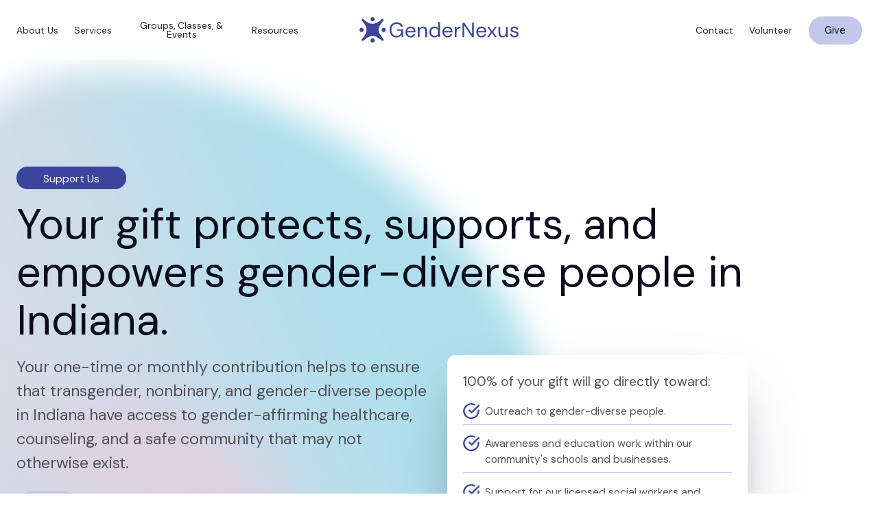

--- FILE ---
content_type: text/html
request_url: https://www.gendernexus.org/support
body_size: 6613
content:
<!DOCTYPE html><!-- This site was created in Webflow. https://webflow.com --><!-- Last Published: Sun Dec 21 2025 14:19:44 GMT+0000 (Coordinated Universal Time) --><html data-wf-domain="www.gendernexus.org" data-wf-page="62a74da4601e2d81d58e4143" data-wf-site="62a74695a0cc21b41db631b5" lang="en"><head><meta charset="utf-8"/><title>Support Us | GenderNexus</title><meta content="Your gift protects, supports, and empowers gender-diverse people in Indiana. Support GenderNexus by making a gift today." name="description"/><meta content="Support Us | GenderNexus" property="og:title"/><meta content="Your gift protects, supports, and empowers gender-diverse people in Indiana. Support GenderNexus by making a gift today." property="og:description"/><meta content="Support Us | GenderNexus" property="twitter:title"/><meta content="Your gift protects, supports, and empowers gender-diverse people in Indiana. Support GenderNexus by making a gift today." property="twitter:description"/><meta property="og:type" content="website"/><meta content="summary_large_image" name="twitter:card"/><meta content="width=device-width, initial-scale=1" name="viewport"/><meta content="Webflow" name="generator"/><link href="https://cdn.prod.website-files.com/62a74695a0cc21b41db631b5/css/gendernexus-c67429-48dc4eeb8f8d629b.webflow.shared.febb98ded.min.css" rel="stylesheet" type="text/css"/><link href="https://fonts.googleapis.com" rel="preconnect"/><link href="https://fonts.gstatic.com" rel="preconnect" crossorigin="anonymous"/><script src="https://ajax.googleapis.com/ajax/libs/webfont/1.6.26/webfont.js" type="text/javascript"></script><script type="text/javascript">WebFont.load({  google: {    families: ["DM Sans:regular","DM Sans:regular,500,700"]  }});</script><script type="text/javascript">!function(o,c){var n=c.documentElement,t=" w-mod-";n.className+=t+"js",("ontouchstart"in o||o.DocumentTouch&&c instanceof DocumentTouch)&&(n.className+=t+"touch")}(window,document);</script><link href="https://cdn.prod.website-files.com/62a74695a0cc21b41db631b5/62d938dac602768166773ab9_Favicon.png" rel="shortcut icon" type="image/x-icon"/><link href="https://cdn.prod.website-files.com/62a74695a0cc21b41db631b5/62d938ddda64b18b53bc5348_Webclip.png" rel="apple-touch-icon"/><script async="" src="https://www.googletagmanager.com/gtag/js?id=G-5E1DYF9YFV"></script><script type="text/javascript">window.dataLayer = window.dataLayer || [];function gtag(){dataLayer.push(arguments);}gtag('set', 'developer_id.dZGVlNj', true);gtag('js', new Date());gtag('config', 'G-5E1DYF9YFV');</script><style>
.hyphenate{
word-break:break-word !important;
hyphens: auto;
-webkit-hyphens:auto;
-moz-hyphens: auto;
-ms-hyphens: auto;
-o-hyphens: auto;
}

/* Fluid design */
  html { font-size: 1.125rem; }
  @media screen and (max-width:1920px) { html { font-size: calc(0.625rem + 0.41666666666666674vw); } }
  @media screen and (max-width:1440px) { html { font-size: calc(0.8126951092611863rem + 0.20811654526534862vw); } }
  @media screen and (max-width:479px) { html { font-size: calc(0.7494769874476988rem + 0.8368200836820083vw); } }


</style></head><body><div data-animation="default" data-collapse="medium" data-duration="400" data-easing="ease" data-easing2="ease" role="banner" class="nav01 w-nav"><div class="nav01_container"><nav role="navigation" class="nav01_menu is--hidden w-nav-menu"></nav><div id="w-node-a856713b-d16e-2b0d-616d-a0f9c76fc626-c76fc623" class="nav01_menu"><a href="/about-us" id="w-node-a856713b-d16e-2b0d-616d-a0f9c76fc627-c76fc623" class="nav01_link w-nav-link">About Us</a><a href="/services" id="w-node-a856713b-d16e-2b0d-616d-a0f9c76fc629-c76fc623" class="nav01_link w-nav-link">Services</a><a href="/groups-classes-events" id="w-node-a856713b-d16e-2b0d-616d-a0f9c76fc62b-c76fc623" class="nav01_link w-nav-link">Groups, Classes, &amp; Events</a><a href="/resources" id="w-node-fc319ab1-e95e-f88d-3738-4a8f7d51e6c9-c76fc623" class="nav01_link w-nav-link">Resources</a></div><a href="/" aria-label="Main" role="Navigation" id="w-node-a856713b-d16e-2b0d-616d-a0f9c76fc62d-c76fc623" class="nav01_brand w-nav-brand"><img src="https://cdn.prod.website-files.com/62a74695a0cc21b41db631b5/62a74d0dfc4245085cdc4d90_Logo%20-%20Primary%20-%20Placeholder.svg" loading="lazy" alt="The primary logo for GenderNexus."/></a><div id="w-node-a856713b-d16e-2b0d-616d-a0f9c76fc62f-c76fc623" class="nav01_cta-menu"><div class="nav01_menu-button"><div data-is-ix2-target="1" class="nav01_menu-button-lottie" data-w-id="a856713b-d16e-2b0d-616d-a0f9c76fc631" data-animation-type="lottie" data-src="https://cdn.prod.website-files.com/62a74695a0cc21b41db631b5/62a89c01c524bdb822ecf4da_Icon%20-%20Lottie%20-%20Menu.json" data-loop="0" data-direction="1" data-autoplay="0" data-renderer="svg" data-default-duration="2.36" data-duration="0" data-ix2-initial-state="0"></div></div><a href="/contact" id="w-node-a856713b-d16e-2b0d-616d-a0f9c76fc632-c76fc623" class="nav01_link tablet-hide w-nav-link">Contact</a><a href="/volunteer" id="w-node-_7a9cb6ef-e14e-fe32-9c4a-b2840b7088be-c76fc623" class="nav01_link tablet-hide w-nav-link">Volunteer</a><a href="/support" id="w-node-a856713b-d16e-2b0d-616d-a0f9c76fc634-c76fc623" aria-current="page" class="button is--nav01 portrait-hide w-button w--current">Give</a></div></div><div class="nav01_mobile-menu"><div class="nav01_mobile-menu-content"><a href="/about-us" class="nav01_mobile-menu-link w-inline-block"><div>About Us</div></a><a href="/services" class="nav01_mobile-menu-link w-inline-block"><div>Services</div></a><a href="/groups-classes-events" class="nav01_mobile-menu-link w-inline-block"><div>Groups, Classes, &amp; Events</div></a><a href="/resources" class="nav01_mobile-menu-link w-inline-block"><div>Resources</div></a><a href="/contact" class="nav01_mobile-menu-link w-inline-block"><div>Contact</div></a><a href="/volunteer" class="nav01_mobile-menu-link w-inline-block"><div>Volunteer</div></a><div><a href="/support" aria-current="page" class="button w-button w--current">Give</a></div></div></div></div><main class="page-wrapper"><section class="h04"><div class="section-in-xl padding-top-62 landscape-padding-top-40 portrait-padding-top-40 relative"><div class="container-1280"><div class="flex-column flex-align-start tablet-flex-column-centered tablet-text-align-center"><h1 class="tag margin-bottom-4">Support Us</h1><div class="style-h1 margin-bottom-4">Your gift protects, supports, and empowers gender-diverse people in Indiana.</div></div><div class="grid-2-columns"><div id="w-node-bc1f17b3-27d2-350e-5fff-9fd624a614df-d58e4143" class="h04_content flex-column flex-align-start tablet-flex-column-centered tablet-text-align-center tablet-margin-bottom-4"><div class="h04_content-p-wrap"><p class="text-large margin-bottom-6">Your one-time or monthly contribution helps to ensure that transgender, nonbinary, and gender-diverse people in Indiana have access to gender-affirming healthcare, counseling, and a safe community that may not otherwise exist.</p></div><div class="max-width-xs hide w-embed w-script"><div id="donate-button-container">
<div id="donate-button"></div>
<script src="https://www.paypalobjects.com/donate/sdk/donate-sdk.js" charset="UTF-8"></script>
<script>
PayPal.Donation.Button({
env:'production',
hosted_button_id:'9B5HXWLWX8X96',
image: {
src:'https://pics.paypal.com/00/s/ZjFhZjc3MWMtYzkzZi00NjBkLWIzOTctMzBiYjMzNDQ2YzIw/file.PNG',
alt:'Donate with PayPal button',
title:'PayPal - The safer, easier way to pay online!',
width: '164px',
height:'auto',
}
}).render('#donate-button');
</script>
</div></div><a href="https://gendernexus.app.neoncrm.com/forms/eoy2025" target="_blank" class="button button-large w-button">Give</a></div><div id="w-node-bc1f17b3-27d2-350e-5fff-9fd624a614e4-d58e4143" class="h04_media max-width-medium background-color-white radius-xl padding-6 box-shadow-large"><p class="text-medium margin-bottom-4">100% of your gift will go directly toward:</p><div class="h04_children"><div class="flex-row flex-align-start border-bottom-1px padding-bottom-2 margin-bottom-4"><img src="https://cdn.prod.website-files.com/62a74695a0cc21b41db631b5/62a9f457c7857900fc9a6de9_Icon%20-%20Check%20Mark%20-%20Brand.svg" loading="lazy" alt="" class="icon-medium margin-right-2"/><p>Outreach to gender-diverse people.</p></div><div class="flex-row flex-align-start border-bottom-1px padding-bottom-2 margin-bottom-4"><img src="https://cdn.prod.website-files.com/62a74695a0cc21b41db631b5/62a9f457c7857900fc9a6de9_Icon%20-%20Check%20Mark%20-%20Brand.svg" loading="lazy" alt="" class="icon-medium margin-right-2"/><p>Awareness and education work within our community&#x27;s schools and businesses.</p></div><div class="flex-row flex-align-start"><img src="https://cdn.prod.website-files.com/62a74695a0cc21b41db631b5/62a9f457c7857900fc9a6de9_Icon%20-%20Check%20Mark%20-%20Brand.svg" loading="lazy" alt="" class="icon-medium margin-right-2"/><p>Support for our licensed social workers and program administration.</p></div></div></div></div><div class="background-image-wrap z-negative is--overflow-show"><img src="https://cdn.prod.website-files.com/62a74695a0cc21b41db631b5/62a9f0686b98295b8daef1a4_Element%20-%20Support%20-%20H04%20-%20Background%20Gradient.svg" loading="eager" alt="" class="background-gradient-image is--support"/></div></div></div></section><section class="te02"><div class="section padding-bottom-40 relative"><div class="container-1160 relative"><div class="te02_content flex-column flex-align-start max-width-xl margin-bottom-16 tablet-margin-bottom-20"><div class="tag margin-bottom-4">Stories</div><h2 class="margin-bottom-4">Hear from people we&#x27;ve helped.</h2><div>The names and pictures below have been changed for privacy purposes.</div></div><div class="background-image-wrap z-negative is--overflow-show"><img src="https://cdn.prod.website-files.com/62a74695a0cc21b41db631b5/62a9fe5c258c042048579eab_Element%20-%20Support%20-%20TE02%20-%20Background%20Gradient.svg" loading="lazy" alt="" class="background-gradient-image is--stories-1"/></div></div><div class="container-1440 flex-row tablet-flex-column"><div class="width-1-12 tablet-hide"></div><div class="width-5-12 tablet-width-full"><div class="te02_collection-list-wrapper w-dyn-list"><div role="list" class="te02_collection-list w-dyn-items"><div role="listitem" class="te02_child relative radius-2xl border-1px w-dyn-item"><div style="background-image:url(&quot;https://cdn.prod.website-files.com/62a74695a0cc2150a9b631bc/62a9fb717d9ad6d56fd1a1a6_Image%20-%20CMS%20-%20Story%20-%20Robert.jpg&quot;)" class="te02_child-image"></div><div class="te02_child-content padding-8"><div class="te02_child-h-wrap flex-row flex-align-center margin-bottom-6 tablet-flex-column tablet-flex-align-start"><h3 class="text-xl line-height-1 margin-right-2 tablet-margin-right-0 tablet-margin-bottom-2">Robert</h3><div class="text-xl line-height-1">(he/him)</div></div><p class="text-large">Afraid about coming out to his partner, Robert called GenderNexus to sort through his thoughts and feelings. He arrived at our first meeting nervous, anxious, yet excited. We explored not only his fears and concerns, but also his strengths and skills that would propel him forward. Together, we set a plan to reach his goals for coming out and for living into the person he knows himself to be.</p></div><img src="https://cdn.prod.website-files.com/62a74695a0cc21b41db631b5/62a9fd2295555fa19bca861f_Scribble%20-%20Support%20-%20TE02%20-%203.svg" loading="lazy" alt="" class="te02_scribble-1"/></div></div></div></div><div class="width-1-12 tablet-hide"></div><div class="width-5-12 padding-top-32 tablet-width-full tablet-margin-bottom-32 landscape-padding-top-10 landscape-margin-bottom-10 portrait-padding-top-10"><div class="te02_collection-list-wrapper w-dyn-list"><div role="list" class="te02_collection-list w-dyn-items"><div role="listitem" class="te02_child relative radius-2xl border-1px w-dyn-item"><div style="background-image:url(&quot;https://cdn.prod.website-files.com/62a74695a0cc2150a9b631bc/62a9fb884f36d158bf9a5b43_Image%20-%20CMS%20-%20Story%20-%20Placeholder.jpg&quot;)" class="te02_child-image"></div><div class="te02_child-content padding-8"><div class="te02_child-h-wrap flex-row flex-align-center margin-bottom-6 tablet-flex-column tablet-flex-align-start"><h3 class="text-xl line-height-1 margin-right-2 tablet-margin-right-0 tablet-margin-bottom-2">Zia</h3><div class="text-xl line-height-1">(she/her)</div></div><p class="text-large">“When I came out, I found myself navigating so many emotions—not just mine, but also my parents’, my partner’s, and my peers’. It was awkward and painful. I felt selfish and shameful for living my truth. Thankfully, a friend recommended GenderNexus to me, and I attended a game night. I’m so grateful I did. I got to see transgender people of all ages, alongside their families and friends, laughing and relaxing and just being themselves. In that moment, I no longer felt like a mistake.”</p></div><img src="https://cdn.prod.website-files.com/62a74695a0cc21b41db631b5/62a9fd22b1584f6b54af0dca_Scribble%20-%20Support%20-%20TE02%20-%201.svg" loading="lazy" alt="" class="te02_scribble-2"/></div></div></div></div></div><div class="container-1440 flex-row tablet-flex-column relative"><div class="width-5-12 tablet-width-full"><div class="te02_collection-list-wrapper w-dyn-list"><div role="list" class="te02_collection-list w-dyn-items"><div role="listitem" class="te02_child relative margin-top-negative _12 table-margin-top-negative-0 radius-2xl border-1px w-dyn-item"><div style="background-image:url(&quot;https://cdn.prod.website-files.com/62a74695a0cc2150a9b631bc/62a9fba6490f2cefbf754671_Image%20-%20CMS%20-%20Story%20-%20Placeholder%20-%202.jpg&quot;)" class="te02_child-image"></div><div class="te02_child-content padding-8"><div class="te02_child-h-wrap flex-row flex-align-center margin-bottom-6 tablet-flex-column tablet-flex-align-start"><h3 class="text-xl line-height-1 margin-right-2 tablet-margin-right-0 tablet-margin-bottom-2">Sheila</h3><div class="text-xl line-height-1">(he/him)</div></div><p class="text-large">&quot;Life changing. GenderNexus does this [letter writing] for nothing to help your journey move a little smoother. I&#x27;ve dreamed of days that I&#x27;m living now.&quot;</p></div><img src="https://cdn.prod.website-files.com/62a74695a0cc21b41db631b5/62a9fd223f62cbe4150bd938_Scribble%20-%20Support%20-%20TE02%20-%202.svg" loading="lazy" alt="" class="te02_scribble-3"/></div></div></div></div><div class="width-1-12 tablet-hide"></div><div class="width-5-12 padding-top-32 tablet-width-full landscape-padding-top-10 portrait-padding-top-10"><div class="te02_collection-list-wrapper w-dyn-list"><div role="list" class="te02_collection-list w-dyn-items"><div role="listitem" class="te02_child relative radius-2xl border-1px w-dyn-item"><div style="background-image:url(&quot;https://cdn.prod.website-files.com/62a74695a0cc2150a9b631bc/6317260e773cbb3df6de9a92_Image%20-%20CMS%20-%20Story%20-%20Christine%20-%202.webp&quot;)" class="te02_child-image"></div><div class="te02_child-content padding-8"><div class="te02_child-h-wrap flex-row flex-align-center margin-bottom-6 tablet-flex-column tablet-flex-align-start"><h3 class="text-xl line-height-1 margin-right-2 tablet-margin-right-0 tablet-margin-bottom-2">Christine</h3><div class="text-xl line-height-1">(she/her)</div></div><p class="text-large">Christine came to GenderNexus two days before her 65th birthday. With a Medicare card in hand, she could finally afford the hormone therapy she had always dreamed would help her see on the outside the woman she has always been on the inside. The only thing stopping her was a letter from someone in behavioral health. We sat down together as she shared her life story—one filled with strength and grit. Assured that a letter would be emailed within the week, Christine beamed, tears in her eyes, speechless.</p></div><img src="https://cdn.prod.website-files.com/62a74695a0cc21b41db631b5/62a9fd2208795f228e3f6649_Scribble%20-%20Support%20-%20TE02%20-%204.svg" loading="lazy" alt="" class="te02_scribble-4"/></div></div></div></div><div class="width-1-12 tablet-hide"></div><div class="background-image-wrap z-negative is--overflow-show"><img src="https://cdn.prod.website-files.com/62a74695a0cc21b41db631b5/62aa017bb222900815e6e3fb_Element%20-%20Support%20-%20TE02%20-%20Background%20Gradient%20-%202.svg" loading="lazy" alt="" class="background-gradient-image is--stories-2"/></div></div></div></section><section class="cta01"><div class="section relative padding-bottom-20"><div class="container-1440 relative"><img src="https://cdn.prod.website-files.com/62a74695a0cc21b41db631b5/62a8944feea1e9aa9e1ad725_Scribble%20-%20Homepage%20-%20CTA01%20-%201.svg" loading="lazy" alt="" class="cta01_scribbble-1"/><img src="https://cdn.prod.website-files.com/62a74695a0cc21b41db631b5/62a8944f862bd4af0adfe9e9_Scribble%20-%20Homepage%20-%20CTA01%20-%202.svg" loading="lazy" alt="" class="cta01_scribbble-2"/><div class="cta01_content-wrap"><div class="cta01_content-inner height-full flex-column-centered padding-x-20 landscape-padding-x-10 portrait-padding-x-8"><div class="cta01_content max-width-xs flex-column-centered"><h2 class="text-color-4 text-align-center margin-bottom-8">Questions? We can help.</h2><a href="/contact" class="button button-large w-button">Get in touch</a></div></div></div></div></div></section></main><footer class="fo01"><div class="section padding-y-10 background-color-3 border-top-1px"><div class="container-1440 flex-column"><div class="flex-row flex-space-between margin-bottom-6 tablet-flex-column"><a href="/" class="fo01_brand-link margin-right-10 tablet-margin-right-0 tablet-margin-bottom-4 landscape-margin-right-0 portrait-margin-right-0 w-inline-block"><img src="https://cdn.prod.website-files.com/62a74695a0cc21b41db631b5/62a8954cf222e70acbc68880_Logo%20-%20Mark%20-%20Placeholder.svg" loading="lazy" alt="Link to GenderNexus&#x27;s homepage." class="fo01_brand"/></a><div class="flex-row flex-gap-4 tablet-flex-column"><div class="flex-column"><a id="w-node-_11c73730-46be-af4f-90c2-36d436b5f18a-36b5f181" href="/about-us" class="fo01_link no-underline text-color-1 margin-right-6 landscape-margin-bottom-2 landscape-margin-right-0 portrait-margin-right-0 w-inline-block"><div>About Us</div></a><a href="/services" class="fo01_link no-underline text-color-1 w-inline-block"><div>Services</div></a><a href="/groups-classes-events" class="fo01_link no-underline text-color-1 margin-right-6 landscape-margin-bottom-2 landscape-margin-right-0 portrait-margin-right-0 w-inline-block"><div>Groups, Classes, &amp; Events</div></a></div><div class="flex-column"><a href="/resources" class="fo01_link no-underline text-color-1 margin-right-6 landscape-margin-bottom-2 landscape-margin-right-0 portrait-margin-right-0 w-inline-block"><div>Resources</div></a><a href="/contact" class="fo01_link no-underline text-color-1 margin-right-6 landscape-margin-bottom-2 landscape-margin-right-0 portrait-margin-right-0 w-inline-block"><div>Contact</div></a></div><div class="flex-column"><a href="/support" aria-current="page" class="fo01_link no-underline text-color-1 margin-right-6 w-inline-block w--current"><div>Support</div></a><a href="/volunteer" class="fo01_link no-underline text-color-1 w-inline-block"><div>Volunteer</div></a></div></div></div><div class="flex-row flex-space-between tablet-flex-column tablet-flex-align-start"><div class="text-color-1">©2025 GenderNexus. All rights reserved.</div><div class="flex-row flex-gap-4"><a href="https://www.instagram.com/gendernexus/?hl=en" target="_blank" class="fo01_social-link w-inline-block"><img src="https://cdn.prod.website-files.com/62a74695a0cc21b41db631b5/62a8970a9f409beae286d6ec_Icon%20-%20Instagram%20-%20Brand.svg" loading="lazy" alt="Link to GendeNexus&#x27;s Instagram." class="icon-medium"/></a><a href="https://www.facebook.com/GenderNexus/" target="_blank" class="fo01_social-link w-inline-block"><img src="https://cdn.prod.website-files.com/62a74695a0cc21b41db631b5/62a8970b817b08c8fe065cc0_Icon%20-%20Facebook%20-%20Brand.svg" loading="lazy" alt="Link to GendeNexus&#x27;s Facebook." class="icon-medium"/></a><a href="https://twitter.com/GenderNexus?ref_src=twsrc%5Egoogle%7Ctwcamp%5Eserp%7Ctwgr%5Eauthor" target="_blank" class="fo01_social-link w-inline-block"><img src="https://cdn.prod.website-files.com/62a74695a0cc21b41db631b5/62a8970a990edd01228b5ac3_Icon%20-%20Twitter%20-%20Brand.svg" loading="lazy" alt="Link to GendeNexus&#x27;s Twitter." class="icon-medium"/></a></div></div></div></div></footer><div data-w-id="1d146dd6-7e7e-5099-5d1d-1c789bc929bd" class="nav01_alert w-dyn-list"><div role="list" class="w-dyn-items"><div role="listitem" class="w-dyn-item"><div class="nav01_alert-section"><div class="nav01_alert-container"><div class="flex-row text-align-center landscape-flex-column-centered"><div class="nav01_alert-p">We use cookies to learn more about how you&#x27;re using the site. By continuing to use the site, you consent to our use of cookies.</div><a href="#" class="nav01_alert-link w-dyn-bind-empty"></a></div><div class="nav01_alert-close"><div class="icon is--alert w-embed"><svg width="420" height="420" viewBox="0 0 24 24" fill="none" xmlns="http://www.w3.org/2000/svg">
<path d="M11.9997 10.586L16.9497 5.63599L18.3637 7.04999L13.4137 12L18.3637 16.95L16.9497 18.364L11.9997 13.414L7.04974 18.364L5.63574 16.95L10.5857 12L5.63574 7.04999L7.04974 5.63599L11.9997 10.586Z" fill="currentColor"/>
</svg>
</div></div></div></div></div></div></div><script src="https://d3e54v103j8qbb.cloudfront.net/js/jquery-3.5.1.min.dc5e7f18c8.js?site=62a74695a0cc21b41db631b5" type="text/javascript" integrity="sha256-9/aliU8dGd2tb6OSsuzixeV4y/faTqgFtohetphbbj0=" crossorigin="anonymous"></script><script src="https://cdn.prod.website-files.com/62a74695a0cc21b41db631b5/js/webflow.schunk.e0c428ff9737f919.js" type="text/javascript"></script><script src="https://cdn.prod.website-files.com/62a74695a0cc21b41db631b5/js/webflow.schunk.9267f669172cb983.js" type="text/javascript"></script><script src="https://cdn.prod.website-files.com/62a74695a0cc21b41db631b5/js/webflow.cb44aef8.5eefb445daac528c.js" type="text/javascript"></script><!-- Only show alert once per session -->

<script src="https://cdnjs.cloudflare.com/ajax/libs/jquery/3.5.1/jquery.slim.min.js" ></script>
<script src="https://cdnjs.cloudflare.com/ajax/libs/js-cookie/2.2.1/js.cookie.min.js" ></script>


<script>
$(document).ready(function(){
if (!Cookies.get('alert')) {
 $('.nav01_alert').show();
 Cookies.set('alert', true, { expires: 1 });
}
});
// Documentation at https://github.com/js-cookie/js-cookie
</script></body></html>

--- FILE ---
content_type: text/css
request_url: https://cdn.prod.website-files.com/62a74695a0cc21b41db631b5/css/gendernexus-c67429-48dc4eeb8f8d629b.webflow.shared.febb98ded.min.css
body_size: 33684
content:
html{-webkit-text-size-adjust:100%;-ms-text-size-adjust:100%;font-family:sans-serif}body{margin:0}article,aside,details,figcaption,figure,footer,header,hgroup,main,menu,nav,section,summary{display:block}audio,canvas,progress,video{vertical-align:baseline;display:inline-block}audio:not([controls]){height:0;display:none}[hidden],template{display:none}a{background-color:#0000}a:active,a:hover{outline:0}abbr[title]{border-bottom:1px dotted}b,strong{font-weight:700}dfn{font-style:italic}h1{margin:.67em 0;font-size:2em}mark{color:#000;background:#ff0}small{font-size:80%}sub,sup{vertical-align:baseline;font-size:75%;line-height:0;position:relative}sup{top:-.5em}sub{bottom:-.25em}img{border:0}svg:not(:root){overflow:hidden}hr{box-sizing:content-box;height:0}pre{overflow:auto}code,kbd,pre,samp{font-family:monospace;font-size:1em}button,input,optgroup,select,textarea{color:inherit;font:inherit;margin:0}button{overflow:visible}button,select{text-transform:none}button,html input[type=button],input[type=reset]{-webkit-appearance:button;cursor:pointer}button[disabled],html input[disabled]{cursor:default}button::-moz-focus-inner,input::-moz-focus-inner{border:0;padding:0}input{line-height:normal}input[type=checkbox],input[type=radio]{box-sizing:border-box;padding:0}input[type=number]::-webkit-inner-spin-button,input[type=number]::-webkit-outer-spin-button{height:auto}input[type=search]{-webkit-appearance:none}input[type=search]::-webkit-search-cancel-button,input[type=search]::-webkit-search-decoration{-webkit-appearance:none}legend{border:0;padding:0}textarea{overflow:auto}optgroup{font-weight:700}table{border-collapse:collapse;border-spacing:0}td,th{padding:0}@font-face{font-family:webflow-icons;src:url([data-uri])format("truetype");font-weight:400;font-style:normal}[class^=w-icon-],[class*=\ w-icon-]{speak:none;font-variant:normal;text-transform:none;-webkit-font-smoothing:antialiased;-moz-osx-font-smoothing:grayscale;font-style:normal;font-weight:400;line-height:1;font-family:webflow-icons!important}.w-icon-slider-right:before{content:""}.w-icon-slider-left:before{content:""}.w-icon-nav-menu:before{content:""}.w-icon-arrow-down:before,.w-icon-dropdown-toggle:before{content:""}.w-icon-file-upload-remove:before{content:""}.w-icon-file-upload-icon:before{content:""}*{box-sizing:border-box}html{height:100%}body{color:#333;background-color:#fff;min-height:100%;margin:0;font-family:Arial,sans-serif;font-size:14px;line-height:20px}img{vertical-align:middle;max-width:100%;display:inline-block}html.w-mod-touch *{background-attachment:scroll!important}.w-block{display:block}.w-inline-block{max-width:100%;display:inline-block}.w-clearfix:before,.w-clearfix:after{content:" ";grid-area:1/1/2/2;display:table}.w-clearfix:after{clear:both}.w-hidden{display:none}.w-button{color:#fff;line-height:inherit;cursor:pointer;background-color:#3898ec;border:0;border-radius:0;padding:9px 15px;text-decoration:none;display:inline-block}input.w-button{-webkit-appearance:button}html[data-w-dynpage] [data-w-cloak]{color:#0000!important}.w-code-block{margin:unset}pre.w-code-block code{all:inherit}.w-optimization{display:contents}.w-webflow-badge,.w-webflow-badge>img{box-sizing:unset;width:unset;height:unset;max-height:unset;max-width:unset;min-height:unset;min-width:unset;margin:unset;padding:unset;float:unset;clear:unset;border:unset;border-radius:unset;background:unset;background-image:unset;background-position:unset;background-size:unset;background-repeat:unset;background-origin:unset;background-clip:unset;background-attachment:unset;background-color:unset;box-shadow:unset;transform:unset;direction:unset;font-family:unset;font-weight:unset;color:unset;font-size:unset;line-height:unset;font-style:unset;font-variant:unset;text-align:unset;letter-spacing:unset;-webkit-text-decoration:unset;text-decoration:unset;text-indent:unset;text-transform:unset;list-style-type:unset;text-shadow:unset;vertical-align:unset;cursor:unset;white-space:unset;word-break:unset;word-spacing:unset;word-wrap:unset;transition:unset}.w-webflow-badge{white-space:nowrap;cursor:pointer;box-shadow:0 0 0 1px #0000001a,0 1px 3px #0000001a;visibility:visible!important;opacity:1!important;z-index:2147483647!important;color:#aaadb0!important;overflow:unset!important;background-color:#fff!important;border-radius:3px!important;width:auto!important;height:auto!important;margin:0!important;padding:6px!important;font-size:12px!important;line-height:14px!important;text-decoration:none!important;display:inline-block!important;position:fixed!important;inset:auto 12px 12px auto!important;transform:none!important}.w-webflow-badge>img{position:unset;visibility:unset!important;opacity:1!important;vertical-align:middle!important;display:inline-block!important}h1,h2,h3,h4,h5,h6{margin-bottom:10px;font-weight:700}h1{margin-top:20px;font-size:38px;line-height:44px}h2{margin-top:20px;font-size:32px;line-height:36px}h3{margin-top:20px;font-size:24px;line-height:30px}h4{margin-top:10px;font-size:18px;line-height:24px}h5{margin-top:10px;font-size:14px;line-height:20px}h6{margin-top:10px;font-size:12px;line-height:18px}p{margin-top:0;margin-bottom:10px}blockquote{border-left:5px solid #e2e2e2;margin:0 0 10px;padding:10px 20px;font-size:18px;line-height:22px}figure{margin:0 0 10px}figcaption{text-align:center;margin-top:5px}ul,ol{margin-top:0;margin-bottom:10px;padding-left:40px}.w-list-unstyled{padding-left:0;list-style:none}.w-embed:before,.w-embed:after{content:" ";grid-area:1/1/2/2;display:table}.w-embed:after{clear:both}.w-video{width:100%;padding:0;position:relative}.w-video iframe,.w-video object,.w-video embed{border:none;width:100%;height:100%;position:absolute;top:0;left:0}fieldset{border:0;margin:0;padding:0}button,[type=button],[type=reset]{cursor:pointer;-webkit-appearance:button;border:0}.w-form{margin:0 0 15px}.w-form-done{text-align:center;background-color:#ddd;padding:20px;display:none}.w-form-fail{background-color:#ffdede;margin-top:10px;padding:10px;display:none}label{margin-bottom:5px;font-weight:700;display:block}.w-input,.w-select{color:#333;vertical-align:middle;background-color:#fff;border:1px solid #ccc;width:100%;height:38px;margin-bottom:10px;padding:8px 12px;font-size:14px;line-height:1.42857;display:block}.w-input::placeholder,.w-select::placeholder{color:#999}.w-input:focus,.w-select:focus{border-color:#3898ec;outline:0}.w-input[disabled],.w-select[disabled],.w-input[readonly],.w-select[readonly],fieldset[disabled] .w-input,fieldset[disabled] .w-select{cursor:not-allowed}.w-input[disabled]:not(.w-input-disabled),.w-select[disabled]:not(.w-input-disabled),.w-input[readonly],.w-select[readonly],fieldset[disabled]:not(.w-input-disabled) .w-input,fieldset[disabled]:not(.w-input-disabled) .w-select{background-color:#eee}textarea.w-input,textarea.w-select{height:auto}.w-select{background-color:#f3f3f3}.w-select[multiple]{height:auto}.w-form-label{cursor:pointer;margin-bottom:0;font-weight:400;display:inline-block}.w-radio{margin-bottom:5px;padding-left:20px;display:block}.w-radio:before,.w-radio:after{content:" ";grid-area:1/1/2/2;display:table}.w-radio:after{clear:both}.w-radio-input{float:left;margin:3px 0 0 -20px;line-height:normal}.w-file-upload{margin-bottom:10px;display:block}.w-file-upload-input{opacity:0;z-index:-100;width:.1px;height:.1px;position:absolute;overflow:hidden}.w-file-upload-default,.w-file-upload-uploading,.w-file-upload-success{color:#333;display:inline-block}.w-file-upload-error{margin-top:10px;display:block}.w-file-upload-default.w-hidden,.w-file-upload-uploading.w-hidden,.w-file-upload-error.w-hidden,.w-file-upload-success.w-hidden{display:none}.w-file-upload-uploading-btn{cursor:pointer;background-color:#fafafa;border:1px solid #ccc;margin:0;padding:8px 12px;font-size:14px;font-weight:400;display:flex}.w-file-upload-file{background-color:#fafafa;border:1px solid #ccc;flex-grow:1;justify-content:space-between;margin:0;padding:8px 9px 8px 11px;display:flex}.w-file-upload-file-name{font-size:14px;font-weight:400;display:block}.w-file-remove-link{cursor:pointer;width:auto;height:auto;margin-top:3px;margin-left:10px;padding:3px;display:block}.w-icon-file-upload-remove{margin:auto;font-size:10px}.w-file-upload-error-msg{color:#ea384c;padding:2px 0;display:inline-block}.w-file-upload-info{padding:0 12px;line-height:38px;display:inline-block}.w-file-upload-label{cursor:pointer;background-color:#fafafa;border:1px solid #ccc;margin:0;padding:8px 12px;font-size:14px;font-weight:400;display:inline-block}.w-icon-file-upload-icon,.w-icon-file-upload-uploading{width:20px;margin-right:8px;display:inline-block}.w-icon-file-upload-uploading{height:20px}.w-container{max-width:940px;margin-left:auto;margin-right:auto}.w-container:before,.w-container:after{content:" ";grid-area:1/1/2/2;display:table}.w-container:after{clear:both}.w-container .w-row{margin-left:-10px;margin-right:-10px}.w-row:before,.w-row:after{content:" ";grid-area:1/1/2/2;display:table}.w-row:after{clear:both}.w-row .w-row{margin-left:0;margin-right:0}.w-col{float:left;width:100%;min-height:1px;padding-left:10px;padding-right:10px;position:relative}.w-col .w-col{padding-left:0;padding-right:0}.w-col-1{width:8.33333%}.w-col-2{width:16.6667%}.w-col-3{width:25%}.w-col-4{width:33.3333%}.w-col-5{width:41.6667%}.w-col-6{width:50%}.w-col-7{width:58.3333%}.w-col-8{width:66.6667%}.w-col-9{width:75%}.w-col-10{width:83.3333%}.w-col-11{width:91.6667%}.w-col-12{width:100%}.w-hidden-main{display:none!important}@media screen and (max-width:991px){.w-container{max-width:728px}.w-hidden-main{display:inherit!important}.w-hidden-medium{display:none!important}.w-col-medium-1{width:8.33333%}.w-col-medium-2{width:16.6667%}.w-col-medium-3{width:25%}.w-col-medium-4{width:33.3333%}.w-col-medium-5{width:41.6667%}.w-col-medium-6{width:50%}.w-col-medium-7{width:58.3333%}.w-col-medium-8{width:66.6667%}.w-col-medium-9{width:75%}.w-col-medium-10{width:83.3333%}.w-col-medium-11{width:91.6667%}.w-col-medium-12{width:100%}.w-col-stack{width:100%;left:auto;right:auto}}@media screen and (max-width:767px){.w-hidden-main,.w-hidden-medium{display:inherit!important}.w-hidden-small{display:none!important}.w-row,.w-container .w-row{margin-left:0;margin-right:0}.w-col{width:100%;left:auto;right:auto}.w-col-small-1{width:8.33333%}.w-col-small-2{width:16.6667%}.w-col-small-3{width:25%}.w-col-small-4{width:33.3333%}.w-col-small-5{width:41.6667%}.w-col-small-6{width:50%}.w-col-small-7{width:58.3333%}.w-col-small-8{width:66.6667%}.w-col-small-9{width:75%}.w-col-small-10{width:83.3333%}.w-col-small-11{width:91.6667%}.w-col-small-12{width:100%}}@media screen and (max-width:479px){.w-container{max-width:none}.w-hidden-main,.w-hidden-medium,.w-hidden-small{display:inherit!important}.w-hidden-tiny{display:none!important}.w-col{width:100%}.w-col-tiny-1{width:8.33333%}.w-col-tiny-2{width:16.6667%}.w-col-tiny-3{width:25%}.w-col-tiny-4{width:33.3333%}.w-col-tiny-5{width:41.6667%}.w-col-tiny-6{width:50%}.w-col-tiny-7{width:58.3333%}.w-col-tiny-8{width:66.6667%}.w-col-tiny-9{width:75%}.w-col-tiny-10{width:83.3333%}.w-col-tiny-11{width:91.6667%}.w-col-tiny-12{width:100%}}.w-widget{position:relative}.w-widget-map{width:100%;height:400px}.w-widget-map label{width:auto;display:inline}.w-widget-map img{max-width:inherit}.w-widget-map .gm-style-iw{text-align:center}.w-widget-map .gm-style-iw>button{display:none!important}.w-widget-twitter{overflow:hidden}.w-widget-twitter-count-shim{vertical-align:top;text-align:center;background:#fff;border:1px solid #758696;border-radius:3px;width:28px;height:20px;display:inline-block;position:relative}.w-widget-twitter-count-shim *{pointer-events:none;-webkit-user-select:none;user-select:none}.w-widget-twitter-count-shim .w-widget-twitter-count-inner{text-align:center;color:#999;font-family:serif;font-size:15px;line-height:12px;position:relative}.w-widget-twitter-count-shim .w-widget-twitter-count-clear{display:block;position:relative}.w-widget-twitter-count-shim.w--large{width:36px;height:28px}.w-widget-twitter-count-shim.w--large .w-widget-twitter-count-inner{font-size:18px;line-height:18px}.w-widget-twitter-count-shim:not(.w--vertical){margin-left:5px;margin-right:8px}.w-widget-twitter-count-shim:not(.w--vertical).w--large{margin-left:6px}.w-widget-twitter-count-shim:not(.w--vertical):before,.w-widget-twitter-count-shim:not(.w--vertical):after{content:" ";pointer-events:none;border:solid #0000;width:0;height:0;position:absolute;top:50%;left:0}.w-widget-twitter-count-shim:not(.w--vertical):before{border-width:4px;border-color:#75869600 #5d6c7b #75869600 #75869600;margin-top:-4px;margin-left:-9px}.w-widget-twitter-count-shim:not(.w--vertical).w--large:before{border-width:5px;margin-top:-5px;margin-left:-10px}.w-widget-twitter-count-shim:not(.w--vertical):after{border-width:4px;border-color:#fff0 #fff #fff0 #fff0;margin-top:-4px;margin-left:-8px}.w-widget-twitter-count-shim:not(.w--vertical).w--large:after{border-width:5px;margin-top:-5px;margin-left:-9px}.w-widget-twitter-count-shim.w--vertical{width:61px;height:33px;margin-bottom:8px}.w-widget-twitter-count-shim.w--vertical:before,.w-widget-twitter-count-shim.w--vertical:after{content:" ";pointer-events:none;border:solid #0000;width:0;height:0;position:absolute;top:100%;left:50%}.w-widget-twitter-count-shim.w--vertical:before{border-width:5px;border-color:#5d6c7b #75869600 #75869600;margin-left:-5px}.w-widget-twitter-count-shim.w--vertical:after{border-width:4px;border-color:#fff #fff0 #fff0;margin-left:-4px}.w-widget-twitter-count-shim.w--vertical .w-widget-twitter-count-inner{font-size:18px;line-height:22px}.w-widget-twitter-count-shim.w--vertical.w--large{width:76px}.w-background-video{color:#fff;height:500px;position:relative;overflow:hidden}.w-background-video>video{object-fit:cover;z-index:-100;background-position:50%;background-size:cover;width:100%;height:100%;margin:auto;position:absolute;inset:-100%}.w-background-video>video::-webkit-media-controls-start-playback-button{-webkit-appearance:none;display:none!important}.w-background-video--control{background-color:#0000;padding:0;position:absolute;bottom:1em;right:1em}.w-background-video--control>[hidden]{display:none!important}.w-slider{text-align:center;clear:both;-webkit-tap-highlight-color:#0000;tap-highlight-color:#0000;background:#ddd;height:300px;position:relative}.w-slider-mask{z-index:1;white-space:nowrap;height:100%;display:block;position:relative;left:0;right:0;overflow:hidden}.w-slide{vertical-align:top;white-space:normal;text-align:left;width:100%;height:100%;display:inline-block;position:relative}.w-slider-nav{z-index:2;text-align:center;-webkit-tap-highlight-color:#0000;tap-highlight-color:#0000;height:40px;margin:auto;padding-top:10px;position:absolute;inset:auto 0 0}.w-slider-nav.w-round>div{border-radius:100%}.w-slider-nav.w-num>div{font-size:inherit;line-height:inherit;width:auto;height:auto;padding:.2em .5em}.w-slider-nav.w-shadow>div{box-shadow:0 0 3px #3336}.w-slider-nav-invert{color:#fff}.w-slider-nav-invert>div{background-color:#2226}.w-slider-nav-invert>div.w-active{background-color:#222}.w-slider-dot{cursor:pointer;background-color:#fff6;width:1em;height:1em;margin:0 3px .5em;transition:background-color .1s,color .1s;display:inline-block;position:relative}.w-slider-dot.w-active{background-color:#fff}.w-slider-dot:focus{outline:none;box-shadow:0 0 0 2px #fff}.w-slider-dot:focus.w-active{box-shadow:none}.w-slider-arrow-left,.w-slider-arrow-right{cursor:pointer;color:#fff;-webkit-tap-highlight-color:#0000;tap-highlight-color:#0000;-webkit-user-select:none;user-select:none;width:80px;margin:auto;font-size:40px;position:absolute;inset:0;overflow:hidden}.w-slider-arrow-left [class^=w-icon-],.w-slider-arrow-right [class^=w-icon-],.w-slider-arrow-left [class*=\ w-icon-],.w-slider-arrow-right [class*=\ w-icon-]{position:absolute}.w-slider-arrow-left:focus,.w-slider-arrow-right:focus{outline:0}.w-slider-arrow-left{z-index:3;right:auto}.w-slider-arrow-right{z-index:4;left:auto}.w-icon-slider-left,.w-icon-slider-right{width:1em;height:1em;margin:auto;inset:0}.w-slider-aria-label{clip:rect(0 0 0 0);border:0;width:1px;height:1px;margin:-1px;padding:0;position:absolute;overflow:hidden}.w-slider-force-show{display:block!important}.w-dropdown{text-align:left;z-index:900;margin-left:auto;margin-right:auto;display:inline-block;position:relative}.w-dropdown-btn,.w-dropdown-toggle,.w-dropdown-link{vertical-align:top;color:#222;text-align:left;white-space:nowrap;margin-left:auto;margin-right:auto;padding:20px;text-decoration:none;position:relative}.w-dropdown-toggle{-webkit-user-select:none;user-select:none;cursor:pointer;padding-right:40px;display:inline-block}.w-dropdown-toggle:focus{outline:0}.w-icon-dropdown-toggle{width:1em;height:1em;margin:auto 20px auto auto;position:absolute;top:0;bottom:0;right:0}.w-dropdown-list{background:#ddd;min-width:100%;display:none;position:absolute}.w-dropdown-list.w--open{display:block}.w-dropdown-link{color:#222;padding:10px 20px;display:block}.w-dropdown-link.w--current{color:#0082f3}.w-dropdown-link:focus{outline:0}@media screen and (max-width:767px){.w-nav-brand{padding-left:10px}}.w-lightbox-backdrop{cursor:auto;letter-spacing:normal;text-indent:0;text-shadow:none;text-transform:none;visibility:visible;white-space:normal;word-break:normal;word-spacing:normal;word-wrap:normal;color:#fff;text-align:center;z-index:2000;opacity:0;-webkit-user-select:none;-moz-user-select:none;-webkit-tap-highlight-color:transparent;background:#000000e6;outline:0;font-family:Helvetica Neue,Helvetica,Ubuntu,Segoe UI,Verdana,sans-serif;font-size:17px;font-style:normal;font-weight:300;line-height:1.2;list-style:disc;position:fixed;inset:0;-webkit-transform:translate(0)}.w-lightbox-backdrop,.w-lightbox-container{-webkit-overflow-scrolling:touch;height:100%;overflow:auto}.w-lightbox-content{height:100vh;position:relative;overflow:hidden}.w-lightbox-view{opacity:0;width:100vw;height:100vh;position:absolute}.w-lightbox-view:before{content:"";height:100vh}.w-lightbox-group,.w-lightbox-group .w-lightbox-view,.w-lightbox-group .w-lightbox-view:before{height:86vh}.w-lightbox-frame,.w-lightbox-view:before{vertical-align:middle;display:inline-block}.w-lightbox-figure{margin:0;position:relative}.w-lightbox-group .w-lightbox-figure{cursor:pointer}.w-lightbox-img{width:auto;max-width:none;height:auto}.w-lightbox-image{float:none;max-width:100vw;max-height:100vh;display:block}.w-lightbox-group .w-lightbox-image{max-height:86vh}.w-lightbox-caption{text-align:left;text-overflow:ellipsis;white-space:nowrap;background:#0006;padding:.5em 1em;position:absolute;bottom:0;left:0;right:0;overflow:hidden}.w-lightbox-embed{width:100%;height:100%;position:absolute;inset:0}.w-lightbox-control{cursor:pointer;background-position:50%;background-repeat:no-repeat;background-size:24px;width:4em;transition:all .3s;position:absolute;top:0}.w-lightbox-left{background-image:url([data-uri]);display:none;bottom:0;left:0}.w-lightbox-right{background-image:url([data-uri]);display:none;bottom:0;right:0}.w-lightbox-close{background-image:url([data-uri]);background-size:18px;height:2.6em;right:0}.w-lightbox-strip{white-space:nowrap;padding:0 1vh;line-height:0;position:absolute;bottom:0;left:0;right:0;overflow:auto hidden}.w-lightbox-item{box-sizing:content-box;cursor:pointer;width:10vh;padding:2vh 1vh;display:inline-block;-webkit-transform:translate(0,0)}.w-lightbox-active{opacity:.3}.w-lightbox-thumbnail{background:#222;height:10vh;position:relative;overflow:hidden}.w-lightbox-thumbnail-image{position:absolute;top:0;left:0}.w-lightbox-thumbnail .w-lightbox-tall{width:100%;top:50%;transform:translateY(-50%)}.w-lightbox-thumbnail .w-lightbox-wide{height:100%;left:50%;transform:translate(-50%)}.w-lightbox-spinner{box-sizing:border-box;border:5px solid #0006;border-radius:50%;width:40px;height:40px;margin-top:-20px;margin-left:-20px;animation:.8s linear infinite spin;position:absolute;top:50%;left:50%}.w-lightbox-spinner:after{content:"";border:3px solid #0000;border-bottom-color:#fff;border-radius:50%;position:absolute;inset:-4px}.w-lightbox-hide{display:none}.w-lightbox-noscroll{overflow:hidden}@media (min-width:768px){.w-lightbox-content{height:96vh;margin-top:2vh}.w-lightbox-view,.w-lightbox-view:before{height:96vh}.w-lightbox-group,.w-lightbox-group .w-lightbox-view,.w-lightbox-group .w-lightbox-view:before{height:84vh}.w-lightbox-image{max-width:96vw;max-height:96vh}.w-lightbox-group .w-lightbox-image{max-width:82.3vw;max-height:84vh}.w-lightbox-left,.w-lightbox-right{opacity:.5;display:block}.w-lightbox-close{opacity:.8}.w-lightbox-control:hover{opacity:1}}.w-lightbox-inactive,.w-lightbox-inactive:hover{opacity:0}.w-richtext:before,.w-richtext:after{content:" ";grid-area:1/1/2/2;display:table}.w-richtext:after{clear:both}.w-richtext[contenteditable=true]:before,.w-richtext[contenteditable=true]:after{white-space:initial}.w-richtext ol,.w-richtext ul{overflow:hidden}.w-richtext .w-richtext-figure-selected.w-richtext-figure-type-video div:after,.w-richtext .w-richtext-figure-selected[data-rt-type=video] div:after,.w-richtext .w-richtext-figure-selected.w-richtext-figure-type-image div,.w-richtext .w-richtext-figure-selected[data-rt-type=image] div{outline:2px solid #2895f7}.w-richtext figure.w-richtext-figure-type-video>div:after,.w-richtext figure[data-rt-type=video]>div:after{content:"";display:none;position:absolute;inset:0}.w-richtext figure{max-width:60%;position:relative}.w-richtext figure>div:before{cursor:default!important}.w-richtext figure img{width:100%}.w-richtext figure figcaption.w-richtext-figcaption-placeholder{opacity:.6}.w-richtext figure div{color:#0000;font-size:0}.w-richtext figure.w-richtext-figure-type-image,.w-richtext figure[data-rt-type=image]{display:table}.w-richtext figure.w-richtext-figure-type-image>div,.w-richtext figure[data-rt-type=image]>div{display:inline-block}.w-richtext figure.w-richtext-figure-type-image>figcaption,.w-richtext figure[data-rt-type=image]>figcaption{caption-side:bottom;display:table-caption}.w-richtext figure.w-richtext-figure-type-video,.w-richtext figure[data-rt-type=video]{width:60%;height:0}.w-richtext figure.w-richtext-figure-type-video iframe,.w-richtext figure[data-rt-type=video] iframe{width:100%;height:100%;position:absolute;top:0;left:0}.w-richtext figure.w-richtext-figure-type-video>div,.w-richtext figure[data-rt-type=video]>div{width:100%}.w-richtext figure.w-richtext-align-center{clear:both;margin-left:auto;margin-right:auto}.w-richtext figure.w-richtext-align-center.w-richtext-figure-type-image>div,.w-richtext figure.w-richtext-align-center[data-rt-type=image]>div{max-width:100%}.w-richtext figure.w-richtext-align-normal{clear:both}.w-richtext figure.w-richtext-align-fullwidth{text-align:center;clear:both;width:100%;max-width:100%;margin-left:auto;margin-right:auto;display:block}.w-richtext figure.w-richtext-align-fullwidth>div{padding-bottom:inherit;display:inline-block}.w-richtext figure.w-richtext-align-fullwidth>figcaption{display:block}.w-richtext figure.w-richtext-align-floatleft{float:left;clear:none;margin-right:15px}.w-richtext figure.w-richtext-align-floatright{float:right;clear:none;margin-left:15px}.w-nav{z-index:1000;background:#ddd;position:relative}.w-nav:before,.w-nav:after{content:" ";grid-area:1/1/2/2;display:table}.w-nav:after{clear:both}.w-nav-brand{float:left;color:#333;text-decoration:none;position:relative}.w-nav-link{vertical-align:top;color:#222;text-align:left;margin-left:auto;margin-right:auto;padding:20px;text-decoration:none;display:inline-block;position:relative}.w-nav-link.w--current{color:#0082f3}.w-nav-menu{float:right;position:relative}[data-nav-menu-open]{text-align:center;background:#c8c8c8;min-width:200px;position:absolute;top:100%;left:0;right:0;overflow:visible;display:block!important}.w--nav-link-open{display:block;position:relative}.w-nav-overlay{width:100%;display:none;position:absolute;top:100%;left:0;right:0;overflow:hidden}.w-nav-overlay [data-nav-menu-open]{top:0}.w-nav[data-animation=over-left] .w-nav-overlay{width:auto}.w-nav[data-animation=over-left] .w-nav-overlay,.w-nav[data-animation=over-left] [data-nav-menu-open]{z-index:1;top:0;right:auto}.w-nav[data-animation=over-right] .w-nav-overlay{width:auto}.w-nav[data-animation=over-right] .w-nav-overlay,.w-nav[data-animation=over-right] [data-nav-menu-open]{z-index:1;top:0;left:auto}.w-nav-button{float:right;cursor:pointer;-webkit-tap-highlight-color:#0000;tap-highlight-color:#0000;-webkit-user-select:none;user-select:none;padding:18px;font-size:24px;display:none;position:relative}.w-nav-button:focus{outline:0}.w-nav-button.w--open{color:#fff;background-color:#c8c8c8}.w-nav[data-collapse=all] .w-nav-menu{display:none}.w-nav[data-collapse=all] .w-nav-button,.w--nav-dropdown-open,.w--nav-dropdown-toggle-open{display:block}.w--nav-dropdown-list-open{position:static}@media screen and (max-width:991px){.w-nav[data-collapse=medium] .w-nav-menu{display:none}.w-nav[data-collapse=medium] .w-nav-button{display:block}}@media screen and (max-width:767px){.w-nav[data-collapse=small] .w-nav-menu{display:none}.w-nav[data-collapse=small] .w-nav-button{display:block}.w-nav-brand{padding-left:10px}}@media screen and (max-width:479px){.w-nav[data-collapse=tiny] .w-nav-menu{display:none}.w-nav[data-collapse=tiny] .w-nav-button{display:block}}.w-tabs{position:relative}.w-tabs:before,.w-tabs:after{content:" ";grid-area:1/1/2/2;display:table}.w-tabs:after{clear:both}.w-tab-menu{position:relative}.w-tab-link{vertical-align:top;text-align:left;cursor:pointer;color:#222;background-color:#ddd;padding:9px 30px;text-decoration:none;display:inline-block;position:relative}.w-tab-link.w--current{background-color:#c8c8c8}.w-tab-link:focus{outline:0}.w-tab-content{display:block;position:relative;overflow:hidden}.w-tab-pane{display:none;position:relative}.w--tab-active{display:block}@media screen and (max-width:479px){.w-tab-link{display:block}}.w-ix-emptyfix:after{content:""}@keyframes spin{0%{transform:rotate(0)}to{transform:rotate(360deg)}}.w-dyn-empty{background-color:#ddd;padding:10px}.w-dyn-hide,.w-dyn-bind-empty,.w-condition-invisible{display:none!important}.wf-layout-layout{display:grid}:root{--body-background:white;--body-text:#52525b;--headings:#0b0d1e;--link-color:#3c459d;--link-hover-color:#3c459dcc;--borders:#c3c7e8;--button-text:#0b0d1e;--button-color:#c3c7e8;--button-hover:#3c459d;--brand-color:#3c459d;--placeholder-color:#52525b;--button-text-hover:white;--btn-secondary-hover:#1f60e2;--btn-secondary-text:#030303;--btn-secondary-text-hover:white;--background-1:#3c459d;--background-3:#f0f1f9;--background-4:white;--text-1:#0b0d1e;--text-2:#52525b;--text-3:#3c459d;--text-4:white;--nav-link:#0b0d1e;--nav-link-hover:#0b0d1e80;--input-background-color:white;--button-secondary:#3f95ff;--background-2:#cde4eb}.w-checkbox{margin-bottom:5px;padding-left:20px;display:block}.w-checkbox:before{content:" ";grid-area:1/1/2/2;display:table}.w-checkbox:after{content:" ";clear:both;grid-area:1/1/2/2;display:table}.w-checkbox-input{float:left;margin:4px 0 0 -20px;line-height:normal}.w-checkbox-input--inputType-custom{border:1px solid #ccc;border-radius:2px;width:12px;height:12px}.w-checkbox-input--inputType-custom.w--redirected-checked{background-color:#3898ec;background-image:url(https://d3e54v103j8qbb.cloudfront.net/static/custom-checkbox-checkmark.589d534424.svg);background-position:50%;background-repeat:no-repeat;background-size:cover;border-color:#3898ec}.w-checkbox-input--inputType-custom.w--redirected-focus{box-shadow:0 0 3px 1px #3898ec}body{background-color:var(--body-background);color:var(--body-text);font-family:DM Sans,sans-serif;font-size:100%;font-weight:400;line-height:1.5}h1{color:var(--headings);margin-top:0;margin-bottom:0;font-size:4rem;font-weight:400;line-height:1.125}h2{color:var(--headings);margin-top:0;margin-bottom:0;font-size:3rem;font-weight:400;line-height:1.16667}h3{color:var(--headings);margin-top:0;margin-bottom:0;font-size:2.25rem;font-weight:400;line-height:1.33333}h4{color:var(--headings);margin-top:0;margin-bottom:0;font-size:1.5rem;font-weight:400;line-height:1.1}h5{color:var(--headings);margin-top:0;margin-bottom:0;font-size:1.25rem;font-weight:400;line-height:1.1}h6{color:var(--headings);margin-top:0;margin-bottom:0;font-size:1rem;font-weight:400;line-height:1.1}p{margin-bottom:0}a{color:var(--link-color);transition:color .2s ease-in-out}a:hover{color:var(--link-hover-color)}img{max-width:100%;display:inline-block}.heading-xl{font-size:4.75rem;font-weight:600;line-height:1.1}.heading-lg{font-size:3.75rem;font-weight:600;line-height:1.1}.heading-2xl{font-size:6rem;font-weight:600;line-height:1.1}.list{grid-column-gap:1rem;grid-row-gap:.875rem;grid-template-rows:auto auto;grid-template-columns:1fr;grid-auto-columns:1fr;margin-bottom:0;padding-left:20px;display:grid}.section-in-base{padding-top:6rem;padding-bottom:6rem}.section-in-xs{padding-top:3rem;padding-bottom:3rem}.section-in-small{padding-top:4.5rem;padding-bottom:4.5rem}.section-in-large{padding-top:7.5rem;padding-bottom:7.5rem}.section-in-xl{padding-top:10rem;padding-bottom:10rem}.section-in-xl.min-height-viewport-full{background-size:cover}.section-out-xs{margin-top:3rem;margin-bottom:3rem}.section-out-small{margin-top:4.5rem;margin-bottom:4.5rem}.section-out-base{margin-top:6rem;margin-bottom:6rem}.section-out-large{margin-top:7.5rem;margin-bottom:7.5rem}.section-out-xl{margin-top:10rem;margin-bottom:10rem}.section-in-remove-top{padding-top:0}.section-in-remove-bottom{padding-bottom:0}.section-out-remove-top{margin-top:0}.section-out-remove-bottom{margin-bottom:0}.container-1440{width:100%;max-width:1440px;margin-left:auto;margin-right:auto;padding-left:1.5rem;padding-right:1.5rem}.container-1280{width:100%;max-width:1280px;margin-left:auto;margin-right:auto;padding-left:1.5rem;padding-right:1.5rem}.container-1160{width:100%;max-width:1160px;margin-left:auto;margin-right:auto;padding-left:1.5rem;padding-right:1.5rem}.container-1024{width:100%;max-width:1024px;margin-left:auto;margin-right:auto;padding-left:1.5rem;padding-right:1.5rem}.container-768{width:100%;max-width:768px;margin-left:auto;margin-right:auto;padding-left:1.5rem;padding-right:1.5rem}.container-480{width:100%;max-width:480px;margin-left:auto;margin-right:auto;padding-left:1.5rem;padding-right:1.5rem}.container-full{width:100%;max-width:100%;padding-left:1.5rem;padding-right:1.5rem}.block{display:block}.flex-row{display:flex}.flex-row.flex-gap-4{grid-column-gap:1rem;grid-row-gap:1rem}.flex-row-reversed{flex-direction:row-reverse;display:flex}.flex-row-middle{flex-direction:row;align-items:center;display:flex}.flex-row-centered{flex-direction:row;justify-content:center;align-items:center;display:flex}.flex-column{flex-direction:column;display:flex}.flex-column.flex-gap-4{grid-column-gap:1rem;grid-row-gap:1rem}.flex-column-reversed{flex-direction:column-reverse;display:flex}.flex-column-middle{flex-direction:column;align-items:center;display:flex}.flex-column-centered{flex-direction:column;justify-content:center;align-items:center;display:flex}.flex-align-start{align-items:flex-start;display:flex}.flex-align-center{align-items:center;display:flex}.flex-align-end{align-items:flex-end;display:flex}.flex-align-stretch{align-items:stretch;display:flex}.flex-align-baseline{align-items:baseline;display:flex}.flex-justify-start{justify-content:flex-start;display:flex}.flex-justify-center{justify-content:center;display:flex}.flex-justify-end{justify-content:flex-end;display:flex}.flex-space-between{justify-content:space-between;display:flex}.flex-space-around{justify-content:space-around;display:flex}.flex-wrap{flex-wrap:wrap;display:flex}.flex-wrap-reverse{flex-wrap:wrap-reverse;display:flex}.grid-1-column{grid-column-gap:1.5rem;grid-row-gap:1.5rem;grid-template-rows:auto;grid-template-columns:1fr;grid-auto-columns:1fr;display:grid}.grid-1-column.hatch-sidebar{grid-row-gap:.75rem}.grid-2-columns{grid-column-gap:1.5rem;grid-row-gap:1.5rem;grid-template-rows:auto;grid-template-columns:1fr 1fr;grid-auto-columns:1fr;display:grid}.grid-2-columns.is--h01{grid-column-gap:7rem}.grid-2-columns.grid-no-padding{grid-column-gap:0rem;grid-row-gap:0rem}.grid-3-columns{grid-column-gap:1.5rem;grid-row-gap:1.5rem;grid-template-rows:auto;grid-template-columns:1fr 1fr 1fr;grid-auto-columns:1fr;display:grid}.grid-3-columns.grid-row-gap-10{grid-row-gap:2.5rem}.grid-4-columns{grid-column-gap:1.5rem;grid-row-gap:1.5rem;grid-template-rows:auto;grid-template-columns:1fr 1fr 1fr 1fr;grid-auto-columns:1fr;display:grid}.grid-5-columns{grid-column-gap:1.5rem;grid-row-gap:1.5rem;grid-template-rows:auto;grid-template-columns:1fr 1fr 1fr 1fr 1fr;grid-auto-columns:1fr;display:grid}.grid-1-3-2-3{grid-column-gap:1.5rem;grid-row-gap:1.5rem;grid-template-rows:auto;grid-template-columns:33.3333% 1fr;grid-auto-columns:1fr;display:grid}.grid-2-3-1-3{grid-column-gap:1.5rem;grid-row-gap:1.5rem;grid-template-rows:auto;grid-template-columns:1fr 33.3333%;grid-auto-columns:1fr;display:grid}.grid-1-4-3-4{grid-column-gap:1.5rem;grid-row-gap:1.5rem;grid-template-rows:auto;grid-template-columns:25% 1fr;grid-auto-columns:1fr;display:grid}.grid-3-4-1-4{grid-column-gap:1.5rem;grid-row-gap:1.5rem;grid-template-rows:auto;grid-template-columns:1fr 25%;grid-auto-columns:1fr;display:grid}.grid-1-column-justify-center{grid-column-gap:1.5rem;grid-row-gap:1.5rem;grid-template-rows:auto;grid-template-columns:1fr;grid-auto-columns:1fr;justify-items:center;display:grid}.grid-2-columns-align-center{grid-column-gap:1.5rem;grid-row-gap:1.5rem;grid-template-rows:auto;grid-template-columns:1fr 1fr;grid-auto-columns:1fr;align-items:center;display:grid}.grid-2-columns-justify-center{grid-column-gap:1.5rem;grid-row-gap:1.5rem;grid-template-rows:auto;grid-template-columns:1fr 1fr;grid-auto-columns:1fr;justify-items:center;display:grid}.grid-2-columns-content-centered{grid-column-gap:1.5rem;grid-row-gap:1.5rem;grid-template-rows:auto;grid-template-columns:1fr 1fr;grid-auto-columns:1fr;place-items:center;display:grid}.grid-3-columns-align-center{grid-column-gap:1.5rem;grid-row-gap:1.5rem;grid-template-rows:auto;grid-template-columns:1fr 1fr 1fr;grid-auto-columns:1fr;align-items:center;display:grid}.grid-3-columns-justify-center{grid-column-gap:1.5rem;grid-row-gap:1.5rem;grid-template-rows:auto;grid-template-columns:1fr 1fr 1fr;grid-auto-columns:1fr;justify-items:center;display:grid}.grid-3-columns-content-centered{grid-column-gap:1.5rem;grid-row-gap:1.5rem;grid-template-rows:auto;grid-template-columns:1fr 1fr 1fr;grid-auto-columns:1fr;place-items:center;display:grid}.grid-4-columns-align-center{grid-column-gap:1.5rem;grid-row-gap:1.5rem;grid-template-rows:auto;grid-template-columns:1fr 1fr 1fr 1fr;grid-auto-columns:1fr;align-items:center;display:grid}.grid-4-columns-justify-center{grid-column-gap:1.5rem;grid-row-gap:1.5rem;grid-template-rows:auto;grid-template-columns:1fr 1fr 1fr 1fr;grid-auto-columns:1fr;justify-items:center;display:grid}.grid-4-columns-content-centered{grid-column-gap:1.5rem;grid-row-gap:1.5rem;grid-template-rows:auto;grid-template-columns:1fr 1fr 1fr 1fr;grid-auto-columns:1fr;place-items:center;display:grid}.grid-5-columns-align-center{grid-column-gap:1.5rem;grid-row-gap:1.5rem;grid-template-rows:auto;grid-template-columns:1fr 1fr 1fr 1fr 1fr;grid-auto-columns:1fr;align-items:center;display:grid}.grid-5-columns-justify-center,.grid-5-columns-content-centered{grid-column-gap:1.5rem;grid-row-gap:1.5rem;grid-template-rows:auto;grid-template-columns:1fr 1fr 1fr 1fr 1fr;grid-auto-columns:1fr;place-items:center;display:grid}.inline-block{display:inline-block}.inline{display:inline}.hide{display:none}.margin-auto{margin:auto}.margin-0{margin:0}.margin-1{margin:.25rem}.margin-2{margin:.5rem}.margin-3{margin:.75rem}.margin-4{margin:1rem}.margin-5{margin:1.25rem}.margin-6{margin:1.5rem}.margin-7{margin:1.75rem}.margin-8{margin:2rem}.margin-9{margin:2.25rem}.margin-10{margin:2.5rem}.margin-12{margin:3rem}.margin-16{margin:4rem}.margin-20{margin:5rem}.margin-24{margin:6rem}.margin-32{margin:8rem}.margin-40{margin:10rem}.margin-48{margin:12rem}.margin-top-auto{margin-top:auto}.margin-top-0{margin-top:0}.margin-top-1{margin-top:.25rem}.margin-top-2{margin-top:.5rem}.margin-top-3{margin-top:.75rem}.margin-top-4{margin-top:1rem}.margin-top-5{margin-top:1.25rem}.margin-top-6{margin-top:1.5rem}.margin-top-7{margin-top:1.75rem}.margin-top-8{margin-top:2rem}.margin-top-9{margin-top:2.25rem}.margin-top-10{margin-top:2.5rem}.margin-top-12{margin-top:3rem}.margin-top-16{margin-top:4rem}.margin-top-20{margin-top:5rem}.margin-top-24{margin-top:6rem}.margin-top-32{margin-top:8rem}.margin-top-40{margin-top:10rem}.margin-top-48{margin-top:12rem}.margin-bottom-auto{margin-bottom:auto}.margin-bottom-0{margin-bottom:0}.margin-bottom-1{margin-bottom:.25rem}.margin-bottom-2{margin-bottom:.5rem}.margin-bottom-3{margin-bottom:.75rem}.margin-bottom-4{margin-bottom:1rem}.margin-bottom-5{margin-bottom:1.25rem}.margin-bottom-6{margin-bottom:1.5rem}.margin-bottom-7{margin-bottom:1.75rem}.margin-bottom-8{margin-bottom:2rem}.margin-bottom-9{margin-bottom:2.25rem}.margin-bottom-10{margin-bottom:2.5rem}.margin-bottom-12{margin-bottom:3rem}.margin-bottom-16{margin-bottom:4rem}.margin-bottom-20{margin-bottom:5rem}.margin-bottom-24{margin-bottom:6rem}.margin-bottom-32{margin-bottom:8rem}.margin-bottom-40{margin-bottom:10rem}.margin-bottom-48{margin-bottom:12rem}.margin-left-auto{margin-left:auto}.margin-left-1{margin-left:.25rem}.margin-left-2{margin-left:.5rem}.margin-left-3{margin-left:.75rem}.margin-left-4{margin-left:1rem}.margin-left-5{margin-left:1.25rem}.margin-left-6{margin-left:1.5rem}.margin-left-7{margin-left:1.75rem}.margin-left-8{margin-left:2rem}.margin-left-9{margin-left:2.25rem}.margin-left-10{margin-left:2.5rem}.margin-left-12{margin-left:3rem}.margin-left-16{margin-left:4rem}.margin-left-20{margin-left:5rem}.margin-left-24{margin-left:6rem}.margin-left-32{margin-left:8rem}.margin-left-40{margin-left:10rem}.margin-left-48{margin-left:12rem}.margin-right-auto{margin-right:auto}.margin-right-0{margin-right:0}.margin-right-1{margin-right:.25rem}.margin-right-2{margin-right:.5rem}.margin-right-3{margin-right:.75rem}.margin-right-4{margin-right:1rem}.margin-right-5{margin-right:1.25rem}.margin-right-6{margin-right:1.5rem}.margin-right-7{margin-right:1.75rem}.margin-right-8{margin-right:2rem}.margin-right-9{margin-right:2.25rem}.margin-right-10{margin-right:2.5rem}.margin-right-12{margin-right:3rem}.margin-right-16{margin-right:4rem}.margin-right-20{margin-right:5rem}.margin-right-24{margin-right:6rem}.margin-right-32{margin-right:8rem}.margin-right-40{margin-right:10rem}.margin-right-48{margin-right:12rem}.margin-x-auto{margin-left:auto;margin-right:auto}.margin-x-0{margin:0}.margin-x-1{margin-left:.25rem;margin-right:.25rem}.margin-x-2{margin-left:.5rem;margin-right:.5rem}.margin-x-3{margin-left:.75rem;margin-right:.75rem}.margin-x-4{margin-left:1rem;margin-right:1rem}.margin-x-5{margin-left:1.25rem;margin-right:1.25rem}.margin-x-6{margin-left:1.5rem;margin-right:1.5rem}.margin-x-7{margin-left:1.75rem;margin-right:1.75rem}.margin-x-8{margin-left:2rem;margin-right:2rem}.margin-x-9{margin-left:2.25rem;margin-right:2.25rem}.margin-x-10{margin-left:2.5rem;margin-right:2.5rem}.margin-x-12{margin-left:3rem;margin-right:3rem}.margin-x-16{margin-left:4rem;margin-right:4rem}.margin-x-20{margin-left:5rem;margin-right:5rem}.margin-x-24{margin-left:6rem;margin-right:6rem}.margin-x-32{margin-left:8rem;margin-right:8rem}.margin-x-48{margin-left:12rem;margin-right:12rem}.margin-y-auto{margin-top:auto;margin-bottom:auto}.margin-y-0{margin-top:0;margin-bottom:0}.margin-y-1{margin-top:.25rem;margin-bottom:.25rem}.margin-y-2{margin-top:.5rem;margin-bottom:.5rem}.margin-y-3{margin-top:.75rem;margin-bottom:.75rem}.margin-y-4{margin-top:1rem;margin-bottom:1rem}.margin-y-5{margin-top:1.25rem;margin-bottom:1.25rem}.margin-y-6{margin-top:1.5rem;margin-bottom:1.5rem}.margin-y-7{margin-top:1.75rem;margin-bottom:1.75rem}.margin-y-8{margin-top:2rem;margin-bottom:2rem}.margin-y-9{margin-top:2.25rem;margin-bottom:2.25rem}.margin-y-10{margin-top:2.5rem;margin-bottom:2.5rem}.margin-y-12{margin-top:3rem;margin-bottom:3rem}.margin-y-12.grid-1-column.grid-row-gap-24{grid-row-gap:6rem}.margin-y-16{margin-top:4rem;margin-bottom:4rem}.margin-y-20{margin-top:5rem;margin-bottom:5rem}.margin-y-24{margin-top:6rem;margin-bottom:6rem}.margin-y-32{margin-top:8rem;margin-bottom:8rem}.margin-x-40{margin-left:10rem;margin-right:10rem}.margin-y-40{margin-top:10rem;margin-bottom:10rem}.margin-y-48{margin-top:12rem;margin-bottom:12rem}.padding-0{padding:0}.padding-1{padding:.25rem}.padding-2{padding:.5rem}.padding-3{padding:.75rem}.padding-4{padding:1rem}.padding-5{padding:1.25rem}.padding-6{padding:1.5rem}.padding-7{padding:1.75rem}.padding-8{padding:2rem}.padding-9{padding:2.25rem}.padding-10{padding:2.5rem}.padding-12{padding:3rem}.padding-16{padding:4rem}.padding-20{padding:5rem}.padding-24{padding:6rem}.padding-32{padding:8rem}.padding-40{padding:10rem}.padding-48{padding:12rem}.padding-top-0{padding-top:0}.padding-top-1{padding-top:.25rem}.padding-top-2{padding-top:.5rem}.padding-top-3{padding-top:.75rem}.padding-top-4{padding-top:1rem}.padding-top-5{padding-top:1.25rem}.padding-top-6{padding-top:1.5rem}.padding-top-7{padding-top:1.75rem}.padding-top-8{padding-top:2rem}.padding-top-9{padding-top:2.25rem}.padding-top-10{padding-top:2.5rem}.padding-top-12{padding-top:3rem}.padding-top-16{padding-top:4rem}.padding-top-20{padding-top:5rem}.padding-top-24{padding-top:6rem}.padding-top-32{padding-top:8rem}.padding-top-40{padding-top:10rem}.padding-top-48{padding-top:12rem}.padding-bottom-0{padding-bottom:0}.padding-bottom-1{padding-bottom:.25rem}.padding-bottom-2{padding-bottom:.5rem}.padding-bottom-3{padding-bottom:.75rem}.padding-bottom-4{padding-bottom:1rem}.padding-bottom-5{padding-bottom:1.25rem}.padding-bottom-6{padding-bottom:1.5rem}.padding-bottom-7{padding-bottom:1.75rem}.padding-bottom-8{padding-bottom:2rem}.padding-bottom-9{padding-bottom:2.25rem}.padding-bottom-10{padding-bottom:2.5rem}.padding-bottom-12{padding-bottom:3rem}.padding-bottom-16{padding-bottom:4rem}.padding-bottom-20{padding-bottom:5rem}.padding-bottom-24{padding-bottom:6rem}.padding-bottom-32{padding-bottom:8rem}.padding-bottom-40{padding-bottom:10rem}.padding-bottom-48{padding-bottom:12rem}.padding-left-0{padding-left:0}.padding-left-1{padding-left:.25rem}.padding-left-2{padding-left:.5rem}.padding-left-3{padding-left:.75rem}.padding-left-4{padding-left:1rem}.padding-left-5{padding-left:1.25rem}.padding-left-6{padding-left:1.5rem}.padding-left-7{padding-left:1.75rem}.padding-left-8{padding-left:2rem}.padding-left-9{padding-left:2.25rem}.padding-left-10{padding-left:2.5rem}.padding-left-12{padding-left:3rem}.padding-left-16{padding-left:4rem}.padding-left-20{padding-left:5rem}.padding-left-24{padding-left:6rem}.padding-left-32{padding-left:8rem}.padding-left-40{padding-left:10rem}.padding-left-48{padding-left:12rem}.padding-right-0{padding-right:0}.padding-right-1{padding-right:.25rem}.padding-right-2{padding-right:.5rem}.padding-right-3{padding-right:.75rem}.padding-right-4{padding-right:1rem}.padding-right-5{padding-right:1.25rem}.padding-right-6{padding-right:1.5rem}.padding-right-7{padding-right:1.75rem}.padding-right-8{padding-right:2rem}.padding-right-9{padding-right:2.25rem}.padding-right-10{padding-right:2.5rem}.padding-right-12{padding-right:3rem}.padding-right-16{padding-right:4rem}.padding-right-20{padding-right:5rem}.padding-right-24{padding-right:6rem}.padding-right-32{padding-right:8rem}.padding-right-40{padding-right:10rem}.padding-right-48{padding-right:12rem}.padding-x-0{padding-left:0;padding-right:0}.padding-x-1{padding-left:.25rem;padding-right:.25rem}.padding-x-2{padding-left:.5rem;padding-right:.5rem}.padding-x-3{padding-left:.75rem;padding-right:.75rem}.padding-x-4{padding-left:1rem;padding-right:1rem}.padding-x-5{padding-left:1.25rem;padding-right:1.25rem}.padding-x-6{padding-left:1.5rem;padding-right:1.5rem}.padding-x-7{padding-left:1.75rem;padding-right:1.75rem}.padding-x-8{padding-left:2rem;padding-right:2rem}.padding-x-9{padding-left:2.25rem;padding-right:2.25rem}.padding-x-10{padding-left:2.5rem;padding-right:2.5rem}.padding-x-12{padding-left:3rem;padding-right:3rem}.padding-x-16{padding-left:4rem;padding-right:4rem}.padding-x-20{padding-left:5rem;padding-right:5rem}.padding-x-24{padding-left:6rem;padding-right:6rem}.padding-x-32{padding-left:8rem;padding-right:8rem}.padding-x-40{padding-left:10rem;padding-right:10rem}.padding-x-48{padding-left:12rem;padding-right:12rem}.padding-y-0{padding-top:0;padding-bottom:0}.padding-y-1{padding-top:.25rem;padding-bottom:.25rem}.padding-y-2{padding-top:.5rem;padding-bottom:.5rem}.padding-y-3{padding-top:.75rem;padding-bottom:.75rem}.padding-y-4{padding-top:1rem;padding-bottom:1rem}.padding-y-5{padding-top:1.25rem;padding-bottom:1.25rem}.padding-y-6{padding-top:1.5rem;padding-bottom:1.5rem}.padding-y-7{padding-top:1.75rem;padding-bottom:1.75rem}.padding-y-8{padding-top:2rem;padding-bottom:2rem}.padding-y-9{padding-top:2.25rem;padding-bottom:2.25rem}.padding-y-10{padding-top:2.5rem;padding-bottom:2.5rem}.padding-y-12{padding-top:3rem;padding-bottom:3rem}.padding-y-16{padding-top:4rem;padding-bottom:4rem}.padding-y-20{padding-top:5rem;padding-bottom:5rem}.padding-y-24{padding-top:6rem;padding-bottom:6rem}.padding-y-32{padding-top:8rem;padding-bottom:8rem}.padding-y-40{padding-top:10rem;padding-bottom:10rem}.padding-y-48{padding-top:12rem;padding-bottom:12rem}.width-0{width:0}.width-1{width:.25rem}.width-2{width:.5rem}.width-3{width:.75rem}.width-4{width:1rem}.width-5{width:1.25rem}.width-6{width:1.5rem}.width-7{width:1.75rem}.width-8{width:2rem}.width-9{width:2.25rem}.width-10{width:2.5rem}.width-12{width:3rem}.width-16{width:4rem}.width-20{width:5rem}.width-24{width:6rem}.width-32{width:8rem}.width-40{width:10rem}.width-48{width:12rem}.width-56{width:14rem}.width-64{width:16rem}.width-128{width:32rem}.width-1-2{width:50%}.width-1-3{width:33.333%}.width-2-3{width:66.666%}.width-1-4{width:25%}.width-2-4{width:50%}.width-3-4{width:75%}.width-1-5{width:20%}.width-2-5{width:40%}.width-3-5{width:60%}.width-4-5{width:80%}.width-1-6{width:16.666%}.width-2-6{width:33.333%}.width-3-6{width:50%}.width-4-6{width:66.666%}.width-5-6{width:83.333%}.width-1-12{width:8.333%}.width-2-12{width:16.666%}.width-3-12{width:25%}.width-4-12{width:33.333%}.width-5-12{width:41.666%}.width-6-12{width:50%}.width-7-12{width:58.333%}.width-8-12{width:66.666%}.width-9-12{width:75%}.width-10-12{width:83.333%}.width-11-12{width:91.666%}.width-full{width:100%}.width-viewport-full{width:100vw}.width-auto{width:auto}.position-sticky{position:sticky;top:1.5rem}.text-xs{font-size:.75rem}.text-small{font-size:.875rem;line-height:1.28571}.text-base{font-size:1rem}.text-medium{font-size:1.25rem;line-height:1.6}.text-large{font-size:1.5rem}.text-xl{font-size:2rem}.text-2xl{font-size:2.5rem}.text-3xl{font-size:3rem}.text-4xl{font-size:3.75rem}.text-5xl{font-size:4.75rem}.text-6xl{font-size:6rem}.line-height-1{line-height:1}.line-height-1-1{line-height:1.1}.line-height-1-25{line-height:1.25}.line-height-1-35{line-height:1.35}.line-height-1-5{line-height:1.5}.line-height-1-625{line-height:1.625}.line-height-1-75{line-height:1.75}.line-height-2{line-height:2}.text-align-left{text-align:left}.text-align-center{text-align:center}.text-align-center-right{text-align:right}.text-align-center-justify{text-align:justify}.weight-normal{font-weight:400}.weight-bold{font-weight:600}.italic{font-style:italic}.not-italic{font-style:normal}.letters-normal{letter-spacing:0}.letters-tight{letter-spacing:-.025em}.letters-tighter{letter-spacing:-.05em}.letters-loose{letter-spacing:.025em}.letters-looser{letter-spacing:.05em}.letters-extra-loose{letter-spacing:.1em}.no-underline{text-decoration:none}.strikethrough{text-decoration:line-through}.underline{text-decoration:underline}.overline{text-decoration:overline}.all-caps{text-transform:uppercase}.lower-case{text-transform:lowercase}.capitalize{text-transform:capitalize}.normal-case{text-transform:none}.text-direction-left{direction:ltr}.text-direction-right{direction:rtl}.break-no-wrap{white-space:nowrap}.break-pre{white-space:pre}.break-pre-wrap{white-space:pre-wrap}.break-pre-line{white-space:pre-line}.break-spaces{white-space:break-spaces}.break-normal{white-space:normal}.text-shadow-small{text-shadow:0 1px 2px #0003}.text-shadow-medium{text-shadow:0 2px 5px #0000003d}.text-shadow-large{text-shadow:1px 3px 10px #00000052}.static{position:static}.relative{position:relative}.absolute{position:absolute}.absolute-top-left{position:absolute;inset:0% auto auto 0%}.absolute-top-right{position:absolute;inset:0% 0% auto auto}.absolute-bottom-left{position:absolute;inset:auto auto 0% 0%}.absolute-bottom-right{position:absolute;inset:auto 0% 0% auto}.absolute-left{position:absolute;inset:0% auto 0% 0%}.absolute-right{position:absolute;inset:0% 0% 0% auto}.absolute-bottom{position:absolute;inset:auto 0% 0%}.absolute-top{position:absolute;inset:0% 0% auto}.absolute-full{position:absolute;inset:0%}.fixed{position:fixed}.fixed-top-left{position:fixed;inset:0% auto auto 0%}.fixed-top-right{position:fixed;inset:0% 0% auto auto}.fixed-bottom-left{position:fixed;inset:auto auto 0% 0%}.fixed-bottom-right{position:fixed;inset:auto 0% 0% auto}.fixed-left{position:fixed;inset:0% auto 0% 0%}.fixed-right{position:fixed;inset:0% 0% 0% auto}.fixed-bottom{position:fixed;inset:auto 0% 0%}.fixed-top{position:fixed;inset:0% 0% auto}.fixed-full{position:fixed;inset:0%}.sticky{position:sticky}.sticky-top-0{position:sticky;top:0}.sticky-top-1{position:sticky;top:1rem}.sticky-top-2{position:sticky;top:2rem}.sticky-top-3{position:sticky;top:3rem}.sticky-top-6{position:sticky;top:6rem}.float-left{float:left}.float-right{float:right}.float-none{float:none}.clear-left{clear:left}.clear-right{clear:right}.clear-both,.clear-none{clear:both}.border-1px{border:1px solid var(--borders)}.border-top-1px{border-top:1px solid var(--borders)}.border-bottom-1px{border-bottom:1px solid var(--borders)}.border-left-1px{border-left:1px solid var(--borders)}.border-right-1px{border-right:1px solid var(--borders)}.border-2px{border:2px solid var(--borders)}.border-top-2px{border-top:2px solid var(--borders)}.border-bottom-2px{border-bottom:2px solid var(--borders)}.border-left-2px{border-left:2px solid var(--borders)}.border-right-2px{border-right:2px solid var(--borders)}.border-3px{border:3px solid var(--borders)}.border-top-3px{border-top:3px solid var(--borders)}.border-bottom-3px{border-bottom:3px solid var(--borders)}.border-left-3px{border-left:3px solid var(--borders)}.border-right-3px{border-right:3px solid var(--borders)}.border-none{border:0px none var(--borders)}.border-top-none{border-top:0px none var(--borders)}.border-bottom-none{border-bottom:0px none var(--borders)}.border-left-none{border-left:0px none var(--borders)}.border-right-none{border-right:0px none var(--borders)}.hatch-content-grid{grid-column-gap:0px;grid-row-gap:0px;grid-template-rows:auto;grid-template-columns:220px 1fr;grid-auto-columns:1fr;display:grid}.hatch-color-swatch{border-radius:50%;justify-content:center;align-items:center;width:1.75rem;min-width:1.75rem;height:1.75rem;display:flex;overflow:hidden}.hatch-color-swatch.border-1px{background-color:var(--button-text)}.hatch-color-swatch.body-background{border:1px solid var(--borders);background-color:var(--body-background)}.hatch-color-swatch.body-text{background-color:var(--body-text)}.hatch-color-swatch.headings{background-color:var(--headings)}.hatch-color-swatch.border{background-color:var(--borders)}.hatch-color-swatch.button-color{background-color:var(--button-color)}.hatch-color-swatch.section-alt{border:1px solid var(--borders);background-color:var(--button-hover)}.hatch-color-swatch.border-hover{background-color:var(--button-hover)}.hatch-color-swatch.link-color{background-color:var(--link-color)}.hatch-color-swatch.brand-color{background-color:var(--brand-color)}.hatch-color-swatch.placeholder-color{background-color:var(--placeholder-color)}.hatch-color-swatch.button-text{border:1px solid var(--borders);background-color:var(--button-text)}.hatch-color-swatch.button-text-hover{border:1px solid var(--borders);background-color:var(--button-text-hover)}.hatch-color-swatch.button-secondary-color{background-color:#3f95ff}.hatch-color-swatch.button-secondary-hover-color{background-color:var(--btn-secondary-hover)}.hatch-color-swatch.button-secondary-text{border:1px solid var(--borders);background-color:var(--btn-secondary-text)}.hatch-color-swatch.button-secondary-text-hover{border:1px solid var(--borders);background-color:var(--btn-secondary-text-hover)}.hatch-color-swatch.link-hover-color{background-color:var(--link-hover-color)}.hatch-color-swatch.form-input-background{border:1px solid var(--borders);background-color:#f0f1f9}.hatch-color-swatch.background-1{border:1px solid var(--borders);background-color:var(--background-1)}.hatch-color-swatch.background-2{border:1px solid var(--borders);background-color:#ffffff26}.hatch-color-swatch.background-3{border:1px solid var(--borders);background-color:var(--background-3)}.hatch-color-swatch.background-4{background-color:var(--background-4)}.hatch-color-swatch.text-1{background-color:var(--text-1)}.hatch-color-swatch.text-2{background-color:var(--text-2)}.hatch-color-swatch.text-3{background-color:var(--text-3)}.hatch-color-swatch.text-4{border:1px solid var(--borders);background-color:var(--text-4)}.hatch-color-swatch.nav-link-color{background-color:var(--nav-link)}.hatch-color-swatch.nav-link-hover-color{background-color:var(--nav-link-hover)}.hatch-logo{color:var(--headings);letter-spacing:-.05em;text-transform:lowercase;font-size:1.5rem;font-weight:600;line-height:1}.section-alternate{background-color:var(--button-hover);color:#030303}.max-width-xs{max-width:20rem}.max-width-small{max-width:24rem}.max-width-medium{max-width:28rem}.max-width-large{max-width:32rem}.max-width-xl{max-width:36rem}.max-width-2xl{max-width:40rem}.max-width-3xl{max-width:44rem}.max-width-4xl{max-width:48rem}.max-width-5xl{max-width:52rem}.max-width-5xl.radius-medium.box-shadow-large.flex-column-centered.text-align-center.padding-x-6.padding-y-16.border-1px.background-color-white-50.background-blur{-webkit-backdrop-filter:blur(5px);backdrop-filter:blur(5px)}.max-width-5xl.radius-medium.box-shadow-large.flex-column-centered.text-align-center.padding-x-6.padding-y-16.radius-2xl.background-color-white.landscape-padding-x-4.portrait-padding-x-4.relative.z-1{z-index:1}.max-width-6xl{max-width:56rem}.max-width-full{max-width:100%}.max-width-portrait{max-width:30rem}.max-width-landscape{max-width:48rem}.max-width-tablet{max-width:62rem}.max-width-desktop{max-width:80rem}.min-width-0{min-width:0}.min-width-auto{min-width:auto}.min-width-full{min-width:100%}.min-width-viewport-full{min-width:100vw}.height-0{height:0}.height-1{height:.25rem}.height-2{height:.5rem}.height-3{height:.75rem}.height-4{height:1rem}.height-5{height:1.25rem}.height-6{height:1.5rem}.height-7{height:1.75rem}.height-8{height:2rem}.height-9{height:2.25rem}.height-10{height:2.5rem}.height-12{height:3rem}.height-16{height:4rem}.height-20{height:5rem}.height-24{height:6rem}.height-32{height:8rem}.height-40{height:10rem}.height-48{height:12rem}.height-56{height:14rem}.height-64{height:16rem}.height-128{height:32rem}.height-full{height:100%}.height-viewport-full{height:100vh}.height-auto{height:auto}.min-height-0{min-height:0}.min-height-auto{min-height:auto}.min-height-full{min-height:100%}.min-height-viewport-full{min-height:100vh}.max-height-full{max-height:100%}.max-height-viewport-full{max-height:100vh}.overflow-hidden{overflow:hidden}.overflow-scroll{overflow:scroll}.overflow-auto{overflow:auto}.overflow-visible{overflow:visible}.fit-fill{object-fit:fill}.fit-contain{object-fit:contain}.fit-cover{object-fit:cover}.fit-none{object-fit:none}.fit-scale-down{object-fit:scale-down}.box-shadow-small{box-shadow:0 2px 5px -1px #32325d40,0 1px 3px -1px #0000004d}.box-shadow-medium{box-shadow:0 10px 15px -3px #32325d33,0 4px 6px -2px #00000080}.box-shadow-large{box-shadow:inset 0 1px 1px #ffffff1a,0 50px 100px -20px #32325d40,0 30px 60px -30px #0000004d}.radius-none{border-radius:0}.radius-xs{border-radius:.125rem}.radius-small{border-radius:.25rem}.radius-medium{border-radius:.375rem}.radius-large{border-radius:.5rem}.radius-xl{border-radius:.75rem}.radius-2xl{border-radius:1rem}.radius-3xl{border-radius:1.25rem}.radius-full{border-radius:9999px}.opacity-10{opacity:.1}.opacity-20{opacity:.2}.opacity-30{opacity:.3}.opacity-40{opacity:.4}.opacity-50{opacity:.5}.opacity-60{opacity:.6}.opacity-70{opacity:.7}.opacity-80{opacity:.8}.opacity-90{opacity:.9}.opacity-100{opacity:1}.hatch-webflow-selector{background-color:#2b2b2b;border-radius:6px;flex-wrap:wrap;align-items:center;padding:10px;display:flex}.hatch-wf-selector-button{background-color:#5e5e5e;border-radius:4px;justify-content:center;align-items:center;width:2rem;min-width:32px;height:2rem;margin-right:10px;display:flex}.hatch-wf-selector-icon{width:20px;margin-top:-2px}.hatch-wf-class{color:#fff;background-color:#1895fc;border-radius:4px;justify-content:center;align-items:center;height:32px;padding-left:10px;padding-right:10px;display:flex}.hatch-wf-class.global{background-color:#b5528c}.hatch-wf-class.combo{margin-left:10px}.button{background-color:var(--button-color);color:var(--button-text);border-radius:200rem;padding:.875rem 1.5rem;font-size:.9375rem;line-height:1;transition:color .2s ease-in-out,background-color .2s ease-in-out}.button:hover{background-color:var(--button-hover);color:var(--button-text-hover)}.button.button-small{padding:.5rem .75rem;font-size:.875rem}.button.button-large{padding:1rem 1.75rem;font-size:1.125rem}.link{color:#030303;transition:color .2s ease-in-out}.link:hover{color:#3f95ff}.link.w--current{text-decoration:none}.list-style-none{grid-column-gap:1rem;grid-row-gap:.875rem;grid-template-rows:auto auto;grid-template-columns:1fr;grid-auto-columns:1fr;margin-bottom:0;padding-left:0;list-style-type:none;display:grid}.hatch-sidebar-link{text-decoration:none}.hatch-sidebar-link:hover{color:#3c459d80}.hatch-sidebar-link.w--current{color:var(--headings);border-left:2px solid #4195ff;padding-left:.5rem;font-weight:600;text-decoration:none}.form-input{border:1px solid var(--borders);background-color:var(--input-background-color);border-radius:.25rem;height:3.25rem;padding:1rem}.form-input::placeholder{color:var(--placeholder-color)}.form-label{font-size:.875rem;font-weight:400}.form{width:100%;margin-bottom:0}.form-grid{grid-column-gap:.75rem;grid-row-gap:.75rem;grid-template-rows:auto;grid-template-columns:1fr;grid-auto-columns:1fr;display:grid}.form-textarea{border:1px solid var(--borders);background-color:var(--input-background-color);border-radius:.25rem;min-height:6rem;padding:1rem}.form-textarea::placeholder{color:var(--placeholder-color)}.button-secondary{background-color:var(--button-secondary);color:var(--btn-secondary-text);border-radius:.25rem;padding:.8rem 1.3rem;transition:color .2s ease-in-out,background-color .2s ease-in-out}.button-secondary:hover{background-color:var(--btn-secondary-hover);color:var(--btn-secondary-text-hover)}.button-secondary.button-small{padding:.5rem .75rem;font-size:.875rem}.button-secondary.button-large{padding:1rem 1.75rem;font-size:1.125rem}.form-select{background-color:var(--input-background-color);border-radius:.25rem;height:3.25rem;padding:1rem}.background-color-body{background-color:var(--body-background)}.background-color-1{background-color:var(--background-1)}.background-color-2{background-color:var(--background-2)}.background-color-3{background-color:var(--background-3)}.background-color-4{background-color:var(--background-4)}.background-color-white-10{background-color:#ffffff1a}.background-color-white-20{background-color:#fff3}.background-color-white-30{background-color:#ffffff4d}.background-color-white-40{background-color:#fff6}.background-color-white-50{background-color:#ffffff80}.background-color-white-60{background-color:#fff9}.background-color-white-70{background-color:#ffffffb3}.background-color-white-80{background-color:#fffc}.background-color-white-90{background-color:#ffffffe6}.background-color-white{background-color:#fff}.background-color-black-10{background-color:#0000001a}.background-color-black-20{background-color:#0003}.background-color-black-30{background-color:#0000004d}.background-color-black-40{background-color:#0006}.background-color-black-50{background-color:#00000080}.background-color-black-60{background-color:#0009}.background-color-black-70{background-color:#000000b3}.background-color-black-80{background-color:#000c}.background-color-black-90{background-color:#000000e6}.background-color-black{background-color:#000}.background-color-transparent{background-color:#0000}.text-color-headings{color:var(--headings)}.text-color-body-text{color:var(--body-text)}.text-color-brand{color:var(--brand-color)}.text-color-1{color:var(--text-1)}.text-color-2{color:var(--text-2)}.text-color-3{color:var(--text-3)}.text-color-4{color:var(--text-4)}.nav-link{color:var(--nav-link)}.nav-link:hover{color:var(--nav-link-hover)}.body{font-family:Poppins}.nav01{z-index:9999;-webkit-backdrop-filter:blur(10px);backdrop-filter:blur(10px);background-color:#ffffff80;position:fixed;inset:0% 0% auto}.nav01_container{grid-column-gap:0px;grid-row-gap:0px;grid-template-rows:auto;grid-template-columns:1fr 1fr 1fr;grid-auto-columns:1fr;justify-content:space-between;align-items:center;width:100%;max-width:1440px;margin-left:auto;margin-right:auto;padding:1.5rem;display:grid}.nav01_menu{grid-column-gap:1.5rem;grid-row-gap:0px;grid-template-rows:auto;grid-template-columns:auto auto auto 1fr;grid-auto-columns:1fr;height:auto;display:grid}.nav01_menu.is--hidden{display:none}.nav01_link{text-align:center;padding:0;font-size:.875rem;line-height:1}.nav01_link.w--current{color:var(--link-color)}.nav01_cta-menu{grid-column-gap:1.5rem;grid-row-gap:0px;grid-template-rows:auto;grid-template-columns:auto auto 1fr;grid-auto-columns:1fr;height:auto;display:grid}.nav01_cta-menu.is--hidden{display:none}.nav01_brand{transform:scale3d(1none,1none,1none);transform-style:preserve-3d;padding-left:0;transition-property:transform;transition-duration:.25s}.nav01_brand:hover{transform:scale(1.1)}.padding-top-62{padding-top:15.5rem}.h01_image{background-image:url(https://d3e54v103j8qbb.cloudfront.net/img/background-image.svg);background-position:50%;background-repeat:no-repeat;background-size:cover;border-radius:1.5rem;width:32rem;height:44rem;position:absolute;inset:0% auto 0% 0%;box-shadow:0 8px 16px #10143540}.h01_image.is--01{z-index:1;background-image:url(https://cdn.prod.website-files.com/62a74695a0cc21b41db631b5/62d934360ea81d63b7ace0e5_Image%20-%20Homepage%20-%20Hero%20-%201.jpg);background-position:50%;background-repeat:no-repeat;background-size:cover;top:-4rem}.h01_image.is--02{z-index:2;background-image:url(https://cdn.prod.website-files.com/62a74695a0cc21b41db631b5/62d934362a634d669d351e3a_Image%20-%20Homepage%20-%20Hero%20-%202.jpg);background-position:50%;background-repeat:no-repeat;background-size:cover;width:19rem;height:19rem;inset:4rem -12rem auto auto}.h01_image.is--03{z-index:2;background-image:url(https://cdn.prod.website-files.com/62a74695a0cc21b41db631b5/62d9352e617434484bd20060_Image%20-%20Homepage%20-%20Hero%20-%203.jpg);background-position:59% 23%;background-size:125%;width:25rem;height:25rem;inset:auto -9rem -13.5rem auto}.h01_scribble{z-index:1;width:15rem;position:absolute;inset:-7rem -7rem auto auto}.h01_scribble--2{z-index:0;width:12rem;position:absolute;inset:auto 7rem -8rem auto}.background-gradient-image{z-index:-1;width:95.375rem;max-width:none;height:auto;position:absolute;inset:-87% -33% auto auto}.background-gradient-image.is--services{top:-130%;right:0%}.background-gradient-image.is--about{width:103.359rem;inset:-110% auto auto -20%}.background-gradient-image.is--groups{width:95rem;inset:-137% auto auto -7%}.background-gradient-image.is--contact{width:110rem;inset:14% auto auto 102%;transform:translate(-50%,-50%)}.background-gradient-image.is--support{width:108rem;inset:8% auto auto 74%;transform:translate(-50%,-50%)}.background-gradient-image.is--resources{transform-origin:0 0;width:108rem;inset:-13% auto auto 61%;transform:rotate(17deg)translate(-50%,-50%)}.background-gradient-image.is--stories-1{opacity:.5;width:78rem;top:160%;left:90%;transform:translate(-50%,-50%)}.background-gradient-image.is--stories-2{opacity:.5;width:80rem;top:120%;left:0%;right:0%;transform:translate(-50%,-50%)}.page-wrapper{overflow:hidden}.c01_image-wrap{width:32rem;height:32rem;position:absolute;inset:50% 0% 0% 25%;transform:translate(-50%,-50%)}.c01_image-wrap.is--2{left:75%}.c01_image{z-index:1;width:32rem;height:32rem;position:relative}.c01_image-dropshadow{z-index:0;opacity:.15;width:32rem;min-width:1px;height:32rem;position:absolute;top:1.5rem;bottom:0%;left:.75rem}.c01_image-outline{z-index:1;width:100%;height:100%;position:absolute;inset:-1.25rem 0% 0% -.875rem}.c01_scribble{z-index:-1;width:12.5rem;position:absolute;inset:-1.5rem auto auto -1.5rem}.c01_scribble--2{z-index:-1;width:9rem;position:absolute;inset:10% -3% 0% auto}.c01_background-gradient{z-index:-1;background-image:radial-gradient(circle,#a686b5,#def3fc 49%,#fff0 70%);border-radius:100%;width:72rem;height:72rem;position:absolute;inset:-20% auto 0% -40%}.c01_background-gradient.is--2{inset:-10% -50% 0% auto}.c01_background-gradient.is--3{background-image:radial-gradient(circle,#f4c408,#eab7bd 45%,#fff0 66%);inset:-10% -50% 0% auto}.tag{background-color:var(--brand-color);color:#fff;border-radius:100rem;justify-content:center;align-items:center;padding:.375rem 2.5rem .3rem;font-size:1rem;line-height:1.5;display:flex}.f01_child-image{background-image:url(https://cdn.prod.website-files.com/62a74695a0cc21b41db631b5/62a750e082a67f345e08c4a6_Image%20-%20Placeholder.jpg);background-position:50%;background-repeat:no-repeat;background-size:cover;border-radius:.375rem;height:39rem;margin-bottom:1.5rem}.f01_child-image.is--01{background-image:url(https://cdn.prod.website-files.com/62a74695a0cc21b41db631b5/62d93436f4c2081f3a568b5c_Image%20-%20Homepage%20-%20Social%20Services%20%2B%20Resources.jpg)}.f01_child-image.is--02{background-image:url(https://cdn.prod.website-files.com/62a74695a0cc21b41db631b5/62d9357bec0041481f755e54_Image%20-%20Homepage%20-%20Community%20groups.jpg)}.f01_child-image.is--03{background-image:url(https://cdn.prod.website-files.com/62a74695a0cc21b41db631b5/62d934360316f58027bcbaf4_Image%20-%20Homepage%20-%20Awareness.jpg)}.te01_content-wrap{background-image:linear-gradient(#0006,#0006);background-position:0 0;background-repeat:repeat;background-size:auto;border-radius:1rem;justify-content:center;align-items:center;min-height:41rem;padding:8.5rem 2rem;display:flex;position:relative}.te01_icon{width:6rem}.te01_scribble-1{width:18rem;position:absolute;inset:-6rem -5rem auto auto}.c01_scribble--3{z-index:-1;width:10rem;position:absolute;inset:auto auto 5% -5%}.f02_child-image-wrap{background-color:#f0f1f9;border-radius:.5rem;width:11.5rem;height:11.5rem;margin-bottom:.5rem;padding:2rem}.f02_scribble{z-index:-1;width:20.25rem;margin-top:-1rem;position:absolute}.cta01_content-wrap{background-image:linear-gradient(110deg,#afdfed 11%,#f06 45%,#e1508f 70%,#ffbfd1 94%);border-radius:2.5rem;height:480px;position:relative}.cta01_content-outline{position:absolute;inset:46% 0% 0% 51.25%;transform:translate(-50%,-50%)}.cta01_scribbble-1{z-index:-1;width:15rem;position:absolute;inset:auto auto -3rem -3rem}.cta01_scribbble-2{z-index:-1;width:9.5rem;position:absolute;inset:-4rem -1rem auto auto}.icon-medium{width:1.5rem}.nav01_menu-button{transform-style:preserve-3d;display:none}.nav01_mobile-menu{display:none}.h02_image-1{z-index:1;width:24rem;height:24rem;position:absolute;inset:auto auto 0% -5%}.h02_image-wrap{width:24rem;height:24rem;position:absolute;inset:50% 0% 0% 50%;transform:translate(-50%,-50%)}.h02_image-wrap.is--2{left:75%}.h02_image-wrap.is--classes{width:32rem;height:32rem}.h02_image{z-index:1;width:24rem;height:24rem;position:relative}.h02_image.is--classes{width:32rem;height:32rem}.h02_image.is--resources{width:32rem;max-width:none;height:32rem;position:absolute}.h02_image-dropshadow{z-index:0;opacity:1;width:24rem;height:24rem;position:absolute;top:1.5rem;bottom:0%;left:.75rem}.h02_image-dropshadow.is--1{top:.9rem;left:-.7rem}.h02_image-dropshadow.is--2{top:.9rem;left:.9rem}.h02_image-dropshadow.is--classes,.h02_image-dropshadow.is--resources{width:32rem;height:32rem;top:2rem;left:-.4rem}.h02_image-outline{z-index:1;width:100%;height:100%;position:absolute;inset:-1.25rem 0% 0% -.875rem}.h02_image-outline.is--1{left:.5rem}.h02_image-outline.is--2{top:-1.05rem;left:-.3rem}.h02_image-outline.is--classes,.h02_image-outline.is--resources{top:-1.8rem;left:.5rem}.h02_scribbble-1{position:absolute;left:-30%}.h02_image-2{z-index:1;width:24rem;height:24rem;position:absolute;inset:4% -7% auto auto}.h02_scribbble-2{position:absolute;top:38%;left:32%}.h02_background-gradient{z-index:-1;width:1525.94px;max-width:none;height:1142px;position:absolute;inset:-58% -9rem auto -5%}.h02_background-gradient.is--about-us{z-index:-2;width:95rem;max-width:none;height:71.375rem;top:-38%;left:-16%}.container-928{width:100%;max-width:928px;margin-left:auto;margin-right:auto;padding-left:1.5rem;padding-right:1.5rem}.al02_scribble-1{width:12rem;position:absolute;inset:auto -15% -75% auto}.eyebrow{color:var(--brand-color);letter-spacing:5px;text-transform:uppercase;font-size:.875rem;font-weight:400;line-height:1}.f03_image{background-image:url(https://cdn.prod.website-files.com/62a74695a0cc21b41db631b5/62a7509463c5d21be523d10c_Image%20-%20Placeholder.jpg);background-position:50%;background-repeat:no-repeat;background-size:cover}.f03_image.width-full.flex-grow{flex:1}.f03_image.width-full.flex-grow.radius-2xl.landscape-flex-dont.landscape-height-128.is--01{background-image:url(https://cdn.prod.website-files.com/62a74695a0cc21b41db631b5/62d9365c66291b4a68643c37_Image%20-%20Services%20-%20Social%20Services.jpg)}.f03_image.width-full.flex-grow.radius-2xl.landscape-flex-dont.landscape-height-128.is--02{background-image:url(https://cdn.prod.website-files.com/62a74695a0cc21b41db631b5/62d936ddda704aad05b79a2d_Image%20-%20Services%20-%20Counseling.jpg)}.f03_image.width-full.height-full.radius-2xl.landscape-height-128.is--03{background-image:url(https://cdn.prod.website-files.com/62a74695a0cc21b41db631b5/62d9365c6174346c89d20ca7_Image%20-%20Services%20-%20Seminars.jpg)}.icon-xl{width:3rem;height:3rem}.h02_scribbble-3{position:absolute;inset:7rem auto auto -4rem}.h02_scribbble-4{z-index:1;position:absolute;top:15.1rem;left:-3rem}.lp01_image.radius-2xl.height-full.relative.is--01{width:32.875rem}.lp01_image.radius-2xl.height-full.relative.is--02{width:32.875rem;position:absolute;inset:0% 0% 0% auto}.background-image{background-image:url(https://cdn.prod.website-files.com/62a74695a0cc21b41db631b5/62a7509463c5d21be523d10c_Image%20-%20Placeholder.jpg);background-position:50%;background-repeat:no-repeat;background-size:cover;position:absolute;inset:0%}.background-image.radius-large.z--1{z-index:-1}.background-image.radius-large.z--1.is--h03{filter:blur(10px)}.background-image.is--testimonial{filter:blur(7px);background-image:url(https://cdn.prod.website-files.com/62a74695a0cc21b41db631b5/62d935fc1b44c2404ad16aa3_Image%20-%20Global%20-%20Testimonials.jpg)}.background-image.is--our-purpose{background-image:url(https://cdn.prod.website-files.com/62a74695a0cc21b41db631b5/62d9377df65169bed09ee0e0_Image%20-%20About%20-%20Our%20Purpose.jpg)}.background-image.is--for-friends{background-image:url(https://cdn.prod.website-files.com/62a74695a0cc21b41db631b5/62d9377d16e6d10723ccd152_Image%20-%20Abut%20-%20For%20Friends.jpg)}.background-image.is--mission-vission{z-index:-1;background-image:url(https://cdn.prod.website-files.com/62a74695a0cc21b41db631b5/62a8c2c5b54a2e6cf2528c12_Element%20-%20About%20Us%20-%20C02%20-%20Background%20Gradient.svg);background-size:contain;background-attachment:scroll;width:110rem;height:60rem;top:50%;left:50%;transform:translate(-50%,-50%)}.background-image.is--splash{background-image:url(https://cdn.prod.website-files.com/62a74695a0cc21b41db631b5/62aa017bb222900815e6e3fb_Element%20-%20Support%20-%20TE02%20-%20Background%20Gradient%20-%202.svg)}.background-image.is--password{background-image:url(https://cdn.prod.website-files.com/62a74695a0cc21b41db631b5/62a8be930f093bbb9bca6475_Element%20-%20About%20Us%20-%20H02%20-%20Background%20Gradient.svg);background-size:150rem}.lp01_scribble-1{z-index:1;position:absolute;inset:-10% 10% auto auto}.lp01_scribble-2{z-index:-1;position:absolute;inset:auto -15% -10% auto}.c02_content-wrap{-webkit-backdrop-filter:blur(20px);backdrop-filter:blur(20px);background-color:#ffffff26;border:1px solid #ffffffbf;border-radius:1rem;padding:3rem 2.5rem;display:flex}.c02_background-gradient{z-index:-1;max-width:none;position:absolute;inset:60% 0% 0% 50%;transform:translate(-50%,-50%)}.tm01_collection-list.grid-4-columns.grid-row-gap-16{grid-row-gap:4rem}.modal-open_btn.flex-row.flex-align-center.text-medium.text-color-3.no-underline.padding-bottom-1.tm01_child-link-underline{border-bottom:1px solid var(--button-hover)}.modal-wrapper{z-index:12;display:none;position:fixed;inset:0%;overflow:hidden}.modal-close_area{background-color:#0006;position:absolute;inset:0%}.tm01_modal-content-wrap{flex-direction:column;align-items:center;height:100%;padding-top:7rem;padding-bottom:7rem;display:flex;overflow:scroll}.tm01_modal-container{width:100%;max-width:1160px;margin-left:auto;margin-right:auto;padding-left:1.5rem;padding-right:1.5rem}.tm01_modal-content{-webkit-backdrop-filter:blur(20px);backdrop-filter:blur(20px);background-color:#fff;border:1px solid #fff;border-radius:1rem;padding:5rem 3rem;position:relative}.modal-close_btn{transform:scale3d(1none,1none,1none);cursor:pointer;transform-style:preserve-3d;background-color:#fff;border-radius:20rem;justify-content:center;align-items:center;width:4rem;height:4rem;transition:all .2s ease-in-out;display:flex;position:absolute;inset:-2% -2% auto auto;box-shadow:0 3px 8px #0b0d1e26}.modal-close_btn:hover{transform:scale(1.05);box-shadow:0 8px 10px #0b0d1e40}.tm01_modal-close-icon{width:2rem;height:2rem}.tm01_rich-text-field p{margin-bottom:1rem;font-size:1.25rem;line-height:1.7}.h02_image-3{z-index:1;width:32rem;height:32rem;position:absolute;inset:-20% -10% 0% auto}.f04_child-content.flex-column.flex-align-start.flex-space-between,.flex-grow{flex:1}.f04_empty-state{border:1px solid var(--borders);background-color:#fff;border-radius:1rem;justify-content:center;align-items:center;padding:4rem 2rem;display:flex}.al02_scribble-2{width:11rem;position:absolute;top:auto;bottom:-5%;left:-5%}.al02_scribble-3{z-index:-1;width:13rem;position:absolute;inset:-12% -8% auto auto}.h03_content-wrap{border-radius:.5rem;justify-content:flex-start;align-items:center;min-height:29rem;padding-top:10rem;padding-bottom:5rem;display:flex;position:relative}.background-image-wrap{z-index:0;position:absolute;inset:0%;overflow:hidden}.background-image-wrap.z-negative{z-index:-1}.background-image-wrap.z-negative.is--overflow-show{overflow:visible}.background-image-wrap.is--mission-vision{z-index:-1;overflow:visible}.background-image-overlay{z-index:0;position:absolute}.background-image-overlay.is--h03{background-image:linear-gradient(113deg,#3c459dcc,#d07ca6cc);inset:0%}.h03_content.relative.z-1{z-index:1}.h03_link:hover{color:#fffc}.container-696{width:100%;max-width:696px;margin-left:auto;margin-right:auto;padding-left:1.5rem;padding-right:1.5rem}.c03_rich-text h2{margin-bottom:.5rem;padding-top:1rem}.c03_rich-text p{margin-bottom:1rem;font-size:1.5rem;line-height:1.7}.c03_rich-text h3{margin-bottom:.25rem;padding-top:1rem}.c03_rich-text h4{margin-bottom:.25rem;padding-top:.5rem}.c03_rich-text img{border-radius:.5rem;margin-top:2rem;margin-bottom:2rem}.h04_background-image{z-index:-1;width:1412px;max-width:none;height:1056.73px;position:absolute;inset:-30% -18% auto auto}.h04_background-image.is--contact{width:109.903rem;height:82.25rem;top:-30%;right:-55%}.style-h1{color:var(--headings);font-size:4rem;line-height:1.125}.h04_child{grid-column-gap:1.25rem;background-color:#fff;border-radius:.5rem;align-items:flex-start;width:100%;padding:.5rem 1rem;display:flex;box-shadow:0 4px 16px -2px #14183840}.icon-large{width:2rem;height:2rem}.h04_form-card{-webkit-backdrop-filter:blur(25px);backdrop-filter:blur(25px);background-color:#ffffff40;border:1px solid #fff;border-radius:.5rem;flex-direction:column;align-items:flex-start;padding:5rem 2.5rem;display:flex}.field-label{margin-bottom:.5rem;font-size:1.25rem;font-weight:400;line-height:1}.text-field{background-color:#f0f1f9bf;border:1px solid #c3c7e8;border-radius:.25rem;min-height:3rem;margin-bottom:2.5rem;padding:.5rem 1rem}.text-field::placeholder{font-size:16px}.text-field.area-input{min-height:6rem}.h04_background-gradient-wrap{max-width:100vw;position:absolute;inset:-60% -98% 0% 0%;overflow:hidden}.te02_child.relative.margin-top-negative._12{margin-top:-3rem}.te02_child-image{background-image:url(https://cdn.prod.website-files.com/62a74695a0cc21b41db631b5/62a750e082a67f345e08c4a6_Image%20-%20Placeholder.jpg);background-position:50%;background-repeat:no-repeat;background-size:cover;border-radius:1rem;height:40rem}.te02_child-line{background-color:var(--brand-color);width:6rem;height:.25rem}.te02_scribble-1{z-index:-1;width:14rem;position:absolute;inset:-5% auto auto -11%}.te02_scribble-2{z-index:1;width:16rem;position:absolute;inset:39% -21% 0% auto}.te02_scribble-3{z-index:1;width:9.5rem;position:absolute;inset:8% -10% auto auto}.te02_scribble-4{z-index:-11;width:19rem;position:absolute;inset:23% -21% 0% auto}.te02_background-gradient{z-index:-1;opacity:.5;max-width:none;position:absolute;inset:-12% -33% auto auto}.te02_background-gradient-wrap{z-index:-1;max-width:100vw;position:absolute;top:148%;right:-32%;overflow:hidden}.te02_background-gradient--2{z-index:-1;opacity:.5;position:absolute;inset:auto auto -34% -53%}.form_success-message-wrap{background-color:#34d399;border-radius:.5rem}.form_error{background-color:#f43f5e;border-radius:.5rem}.utility-page-wrap{justify-content:center;align-items:center;width:100vw;max-width:100%;height:100vh;max-height:100%;display:flex}.utility-page-content{text-align:center;flex-direction:column;display:flex}.background-gradient{z-index:-1;background-image:linear-gradient(306deg,#ffbfd1,#afdfed);position:absolute;inset:0%}.background-gradient.is--c01a{background-image:radial-gradient(circle,#a686b5,#def3fc 56%,#fff0 62%);border-radius:100%;width:74rem;height:74rem;inset:38% auto auto 19%;transform:translate(-50%,-50%)}.background-gradient.is--c01b{background-image:radial-gradient(circle,#f4c408,#eab7bd 50%,#fff0 71%);border-radius:100%;width:65rem;height:65rem;inset:50% auto auto 81%;transform:translate(-50%,-50%)}.section-in-2xl{padding-top:15rem;padding-bottom:15rem}.section-in-2xl.min-height-viewport-full{background-size:cover}.al03_content-wrap{background-image:linear-gradient(120deg,#c3c7e8,#3c459d 50%,#f4405f);border-radius:1rem;padding:2.5rem 7.25rem 2.5rem 2.5rem;position:relative}.newsletter-field{background-color:#f0f1f9;border:1px solid #c3c7e8;border-radius:.25rem;height:100%;min-height:3rem;margin-bottom:0;padding:.5rem 1rem}.newsletter-field.area-input{min-height:6rem}.newsletter-field.is-margin-bottom{margin-bottom:1rem}.al03_scribble-1{z-index:1;position:absolute;inset:-25% auto auto -5%}.al03_scribble-2{z-index:-1;position:absolute;inset:auto -4% -38% auto}.checkbox-field{align-items:center;display:flex}.checkbox{background-color:#f0f1f9;border:1px solid #c3c7e8;width:1.75rem;height:1.75rem;margin-top:0;margin-right:.5rem}.checkbox.w--redirected-checked{background-color:var(--text-3);background-image:url(https://cdn.prod.website-files.com/62a74695a0cc21b41db631b5/62dee1737aeb54a654d0e290_check%20\(1\).svg)}.uq01_sidebar-collection-item{padding-top:.5rem;padding-bottom:.5rem}.uq01_sidebar-link{color:var(--body-text);transition:color .2s ease-in-out}.uq01_sidebar-link:hover{color:var(--button-hover)}.uq01_category-child{background-color:#f0f1f9;border:1px solid #c3c7e8;border-radius:1rem;flex-direction:column;justify-content:space-between;align-items:flex-start;height:100%;min-height:10rem;padding:1.5rem;display:flex}.tr-list{grid-column-gap:1.5rem;grid-row-gap:1.5rem;grid-template-rows:auto auto;grid-template-columns:1fr 1fr;grid-auto-columns:1fr;display:grid}.tr-wrap{display:block}.tr-wrap.hide,.tr-category{display:none}.uq01_empty-state{background-color:var(--brand-color);color:#fff;text-align:center;border-radius:1rem;padding:1.5rem;font-size:1.25rem}.stacked-image{width:30rem;height:30rem;position:relative}.stacked-image._01,.stacked-image._02{margin-top:-4rem;margin-left:4rem}.stacked-image._03{width:24rem;height:24rem;top:13rem;right:10rem}.stacked-image._04{width:24rem;height:24rem;bottom:5rem;left:3rem}.stacked-image._05{top:-5rem}.stacked-image-dropshadow{z-index:0;width:100%;height:100%;position:absolute}.stacked-image-dropshadow._01{bottom:-1.5rem;left:-1.5rem}.stacked-image-dropshadow._02{bottom:-1.5rem;right:-1.5rem}.stacked-image-dropshadow._02.is--c01b,.stacked-image-dropshadow._02.is--c01a{opacity:.4}.stacked-image-image,.stacked-image-outline{z-index:1;width:100%;height:100%;position:absolute}.stacked-image-outline._01{top:-1.5rem;right:-1.5rem}.stacked-image-outline._02{top:-1.5rem;left:-1.5rem}.stacked-image-roate-wrap.negative-twelve{width:100%;height:100%;transform:rotate(-12deg)}.stacked-image-roate-wrap.positive-twelve{width:100%;height:100%;transform:rotate(12deg)}.f02_child-link{z-index:2;cursor:pointer}.f02_child-link.absolute-full.z-1{z-index:1}.paragraph-regular{letter-spacing:-.02em;font-size:16px;line-height:24px}.banner-badge-primary{color:#fff;text-align:center;white-space:nowrap;background-color:#642eff;border:2px #2d0896;border-radius:100px;justify-content:center;align-items:center;margin-left:16px;padding:4px 12px;font-size:12px;line-height:16px;transition:color .3s,background-color .3s;display:flex;position:relative}.banner-badge-primary:hover{color:#642eff;background-color:#fff}.nav01_alert-link{color:#34d399;padding:.5rem .25rem}.nav01_alert-link:hover{color:var(--borders)}.nav01_alert{z-index:9999;padding-left:1.5rem;padding-right:1.5rem;display:none;position:fixed;inset:auto 0% 0%}.nav01_alert-section{color:#fff;flex-wrap:wrap;justify-content:center;width:100%;padding-top:1rem;padding-bottom:1rem}.nav01_alert-p{padding:.5rem .25rem}.nav01_alert-close{opacity:1;cursor:pointer;transform-style:preserve-3d;background-color:#ffffff12;border:1px solid #ffffff40;border-radius:100%;justify-content:center;align-items:center;width:2.5rem;height:2.5rem;margin:.5rem .25rem;transition:all .2s cubic-bezier(.165,.84,.44,1);display:flex;position:absolute;inset:auto .25rem auto auto;transform:scale(.97)}.nav01_alert-close:hover{background-color:var(--borders);transform:scale3d(1none,1none,1none)}.icon{justify-content:center;align-items:center;width:24px;height:24px;display:flex}.nav01_alert-container{grid-column-gap:16px;grid-row-gap:16px;background-color:var(--brand-color);border-radius:1rem;flex-wrap:wrap;grid-template-rows:auto;grid-template-columns:1fr auto;grid-auto-columns:1fr;justify-content:center;align-items:center;width:100%;max-width:1440px;min-height:4rem;margin-left:auto;margin-right:auto;padding:.5rem 1.5rem;display:flex;position:relative;box-shadow:0 8px 16px #10143540}.splash_image-01{z-index:0;width:10rem;position:absolute;inset:-5rem 0% auto auto}.splash_image-02{z-index:2;width:10rem;position:absolute;inset:auto auto -2rem 0%}.utility-page-form{flex-direction:column;align-items:stretch;display:flex}.skip-link{display:none}.skip-link:focus{display:block}.tm01_social-link{justify-content:center;align-items:center;width:3rem;height:3rem;display:flex;position:absolute;top:auto;bottom:1rem;left:auto}.tm01_social-link.is-no-picture{justify-content:flex-start;margin-top:1rem;position:static}@media screen and (max-width:991px){h1{font-size:3rem}h2{font-size:2.25rem}h3{font-size:1.75rem}h4{font-size:1.5rem}h5{font-size:1.25rem}.heading-xl{font-size:3.5rem}.heading-lg{font-size:3rem}.heading-2xl{font-size:4.5rem}.section-in-base{padding-top:5rem;padding-bottom:5rem}.section-in-xs{padding-top:2.75rem;padding-bottom:2.75rem}.section-in-small{padding-top:4rem;padding-bottom:4rem}.section-in-large{padding-top:6.5rem;padding-bottom:6.5rem}.section-in-xl{padding-top:8.5rem;padding-bottom:8.5rem}.tablet-section-in-xs{padding-top:3rem;padding-bottom:3rem}.tablet-section-in-small{padding-top:4.5rem;padding-bottom:4.5rem}.tablet-section-in-base{padding-top:6rem;padding-bottom:6rem}.tablet-section-in-large{padding-top:7.5rem;padding-bottom:7.5rem}.tablet-section-in-xl{padding-top:10rem;padding-bottom:10rem}.section-out-xs{margin-top:2.75rem;margin-bottom:2.75rem}.section-out-small{margin-top:4rem;margin-bottom:4rem}.section-out-base{margin-top:5rem;margin-bottom:5rem}.section-out-large{margin-top:6.5rem;margin-bottom:6.5rem}.section-out-xl{margin-top:8.5rem;margin-bottom:8.5rem}.tablet-section-out-xs{margin-top:3rem;margin-bottom:3rem}.tablet-section-out-small{margin-top:4.5rem;margin-bottom:4.5rem}.tablet-section-out-base{margin-top:6rem;margin-bottom:6rem}.tablet-section-out-large{margin-top:7.5rem;margin-bottom:7.5rem}.tablet-section-out-xl{margin-top:10rem;margin-bottom:10rem}.section-in-remove-top{padding-top:0}.section-in-remove-bottom{padding-bottom:0}.section-out-remove-top{margin-top:0}.section-out-remove-bottom{margin-bottom:0}.tablet-container-full{max-width:100%}.tablet-block{display:block}.tablet-flex-row{flex-direction:row;display:flex}.tablet-flex-row-reversed{flex-direction:row-reverse;display:flex}.tablet-flex-row-middle{flex-direction:row;align-items:center;display:flex}.tablet-flex-column{flex-direction:column;display:flex}.tablet-flex-column-reversed{flex-direction:column-reverse;display:flex}.tablet-flex-column-middle{flex-direction:column;align-items:center;display:flex}.tablet-flex-column-centered{flex-direction:column;justify-content:center;align-items:center;display:flex}.tablet-flex-align-start{align-items:flex-start;display:flex}.tablet-flex-align-center{align-items:center;display:flex}.tablet-flex-align-end{align-items:flex-end;display:flex}.tablet-flex-align-stretch{align-items:stretch;display:flex}.tablet-flex-align-baseline{align-items:baseline;display:flex}.tablet-flex-justify-start{justify-content:flex-start;display:flex}.tablet-flex-justify-center{justify-content:center;display:flex}.tablet-flex-justify-end{justify-content:flex-end;display:flex}.tablet-flex-space-between{justify-content:space-between;display:flex}.tablet-flex-space-around{justify-content:space-around;display:flex}.tablet-flex-wrap{flex-wrap:wrap;display:flex}.tablet-flex-wrap-reversed{flex-wrap:wrap-reverse;display:flex}.grid-2-columns{grid-column-gap:1.25rem;grid-row-gap:1.25rem;grid-template-columns:1fr}.grid-3-columns{grid-column-gap:1.25rem;grid-row-gap:1.25rem}.grid-3-columns.grid-row-gap-10.is--groups{grid-template-columns:1fr 1fr}.grid-4-columns{grid-column-gap:1.25rem;grid-row-gap:1.25rem;grid-template-columns:1fr 1fr}.grid-5-columns{grid-column-gap:1.25rem;grid-row-gap:1.25rem;grid-template-columns:1fr 1fr 1fr}.grid-1-3-2-3,.grid-2-3-1-3,.grid-1-4-3-4,.grid-3-4-1-4,.grid-2-columns-align-center,.grid-2-columns-justify-center,.grid-2-columns-content-centered{grid-column-gap:1.25rem;grid-row-gap:1.25rem;grid-template-columns:1fr}.grid-3-columns-align-center,.grid-3-columns-justify-center,.grid-3-columns-content-centered{grid-column-gap:1.25rem;grid-row-gap:1.25rem}.grid-4-columns-align-center,.grid-4-columns-justify-center,.grid-4-columns-content-centered{grid-column-gap:1.25rem;grid-row-gap:1.25rem;grid-template-columns:1fr 1fr}.grid-5-columns-align-center,.grid-5-columns-justify-center,.grid-5-columns-content-centered{grid-column-gap:1.25rem;grid-row-gap:1.25rem;grid-template-columns:1fr 1fr 1fr}.tablet-inline-block{display:inline-block}.tablet-inline{display:inline}.tablet-hide{display:none}.margin-6{margin:1.375rem}.margin-7{margin:1.625rem}.margin-8{margin:1.875rem}.margin-9{margin:2.125rem}.margin-10{margin:2.25rem}.margin-12{margin:2.75rem}.margin-16{margin:3.5rem}.margin-20{margin:4.5rem}.margin-24{margin:5.5rem}.margin-32{margin:7rem}.margin-40{margin:8.5rem}.margin-48{margin:10rem}.margin-top-6{margin-top:1.375rem}.margin-top-7{margin-top:1.625rem}.margin-top-8{margin-top:1.875rem}.margin-top-9{margin-top:2.125rem}.margin-top-10{margin-top:2.25rem}.margin-top-12{margin-top:2.75rem}.margin-top-16{margin-top:3.5rem}.margin-top-20{margin-top:4.5rem}.margin-top-24{margin-top:5.5rem}.margin-top-32{margin-top:7rem}.margin-top-40{margin-top:8.5rem}.margin-top-48{margin-top:10rem}.margin-bottom-6{margin-bottom:1.375rem}.margin-bottom-7{margin-bottom:1.625rem}.margin-bottom-8{margin-bottom:1.875rem}.margin-bottom-9{margin-bottom:2.125rem}.margin-bottom-10{margin-bottom:2.25rem}.margin-bottom-12{margin-bottom:2.75rem}.margin-bottom-16{margin-bottom:3.5rem}.margin-bottom-20{margin-bottom:4.5rem}.margin-bottom-24{margin-bottom:5.5rem}.margin-bottom-32{margin-bottom:7rem}.margin-bottom-40{margin-bottom:8.5rem}.margin-bottom-48{margin-bottom:10rem}.margin-left-6{margin-left:1.375rem}.margin-left-7{margin-left:1.625rem}.margin-left-8{margin-left:1.875rem}.margin-left-9{margin-left:2.125rem}.margin-left-10{margin-left:2.25rem}.margin-left-12{margin-left:2.75rem}.margin-left-16{margin-left:3.5rem}.margin-left-20{margin-left:4.5rem}.margin-left-24{margin-left:5.5rem}.margin-left-32{margin-left:7rem}.margin-left-40{margin-left:8.5rem}.margin-left-48{margin-left:10rem}.margin-right-6{margin-right:1.375rem}.margin-right-7{margin-right:1.625rem}.margin-right-8{margin-right:1.875rem}.margin-right-9{margin-right:2.125rem}.margin-right-10{margin-right:2.25rem}.margin-right-12{margin-right:2.75rem}.margin-right-16{margin-right:3.5rem}.margin-right-20{margin-right:4.5rem}.margin-right-24{margin-right:5.5rem}.margin-right-32{margin-right:7rem}.margin-right-40{margin-right:8.5rem}.margin-right-48{margin-right:10rem}.margin-x-6{margin-left:1.375rem;margin-right:1.375rem}.margin-x-7{margin-left:1.625rem;margin-right:1.625rem}.margin-x-8{margin-left:1.875rem;margin-right:1.875rem}.margin-x-9{margin-left:2.125rem;margin-right:2.125rem}.margin-x-10{margin-left:2.25rem;margin-right:2.25rem}.margin-x-12{margin-left:2.75rem;margin-right:2.75rem}.margin-x-16{margin-left:3.5rem;margin-right:3.5rem}.margin-x-20{margin-left:4.5rem;margin-right:4.5rem}.margin-x-24{margin-left:5.5rem;margin-right:5.5rem}.margin-x-32{margin-left:7rem;margin-right:7rem}.margin-x-48{margin-left:10rem;margin-right:10rem}.margin-y-6{margin-top:1.375rem;margin-bottom:1.375rem}.margin-y-7{margin-top:1.625rem;margin-bottom:1.625rem}.margin-y-8{margin-top:1.875rem;margin-bottom:1.875rem}.margin-y-9{margin-top:2.125rem;margin-bottom:2.125rem}.margin-y-10{margin-top:2.25rem;margin-bottom:2.25rem}.margin-y-12{margin-top:2.75rem;margin-bottom:2.75rem}.margin-y-16{margin-top:3.5rem;margin-bottom:3.5rem}.margin-y-20{margin-top:4.5rem;margin-bottom:4.5rem}.margin-y-24{margin-top:5.5rem;margin-bottom:5.5rem}.margin-y-32{margin-top:7rem;margin-bottom:7rem}.margin-x-40{margin-left:8.5rem;margin-right:8.5rem}.margin-y-40{margin-top:8.5rem;margin-bottom:8.5rem}.margin-y-48{margin-top:10rem;margin-bottom:10rem}.tablet-margin-auto{margin:auto}.tablet-margin-0{margin:0}.tablet-margin-1{margin:.25rem}.tablet-margin-2{margin:.5rem}.tablet-margin-3{margin:.75rem}.tablet-margin-4{margin:1rem}.tablet-margin-5{margin:1.25rem}.tablet-margin-6{margin:1.5rem}.tablet-margin-7{margin:1.75rem}.tablet-margin-8{margin:2rem}.tablet-margin-9{margin:2.25rem}.tablet-margin-10{margin:2.5rem}.tablet-margin-12{margin:3rem}.tablet-margin-16{margin:4rem}.tablet-margin-20{margin:5rem}.tablet-margin-24{margin:6rem}.tablet-margin-32{margin:8rem}.tablet-margin-40{margin:10rem}.tablet-margin-48{margin:12rem}.tablet-margin-top-auto{margin-top:auto}.tablet-margin-top-0{margin-top:0}.tablet-margin-top-1{margin-top:.25rem}.tablet-margin-top-2{margin-top:.5rem}.tablet-margin-top-3{margin-top:.75rem}.tablet-margin-top-4{margin-top:1rem}.tablet-margin-top-5{margin-top:1.25rem}.tablet-margin-top-6{margin-top:1.5rem}.tablet-margin-top-7{margin-top:1.75rem}.tablet-margin-top-8{margin-top:2rem}.tablet-margin-top-9{margin-top:2.25rem}.tablet-margin-top-10{margin-top:2.5rem}.tablet-margin-top-12{margin-top:3rem}.tablet-margin-top-16{margin-top:4rem}.tablet-margin-top-20{margin-top:5rem}.tablet-margin-top-24{margin-top:6rem}.tablet-margin-top-32{margin-top:8rem}.tablet-margin-top-40{margin-top:10rem}.tablet-margin-top-48{margin-top:12rem}.tablet-margin-bottom-auto{margin-bottom:auto}.tablet-margin-bottom-0{margin-bottom:0}.tablet-margin-bottom-1{margin-bottom:.25rem}.tablet-margin-bottom-2{margin-bottom:.5rem}.tablet-margin-bottom-3{margin-bottom:.75rem}.tablet-margin-bottom-4{margin-bottom:1rem}.tablet-margin-bottom-5{margin-bottom:1.25rem}.tablet-margin-bottom-6{margin-bottom:1.5rem}.tablet-margin-bottom-7{margin-bottom:1.75rem}.tablet-margin-bottom-8{margin-bottom:2rem}.tablet-margin-bottom-9{margin-bottom:2.25rem}.tablet-margin-bottom-10{margin-bottom:2.5rem}.tablet-margin-bottom-12{margin-bottom:3rem}.tablet-margin-bottom-16{margin-bottom:4rem}.tablet-margin-bottom-20{margin-bottom:5rem}.tablet-margin-bottom-24{margin-bottom:6rem}.tablet-margin-bottom-32{margin-bottom:8rem}.tablet-margin-bottom-40{margin-bottom:10rem}.tablet-margin-bottom-48{margin-bottom:12rem}.tablet-margin-left-auto{margin-left:auto}.tablet-margin-left-0{margin-left:0}.tablet-margin-left-1{margin-left:.25rem}.tablet-margin-left-2{margin-left:.5rem}.tablet-margin-left-3{margin-left:.75rem}.tablet-margin-left-4{margin-left:1rem}.tablet-margin-left-5{margin-left:1.25rem}.tablet-margin-left-6{margin-left:1.5rem}.tablet-margin-left-7{margin-left:1.75rem}.tablet-margin-left-8{margin-left:2rem}.tablet-margin-left-9{margin-left:2.25rem}.tablet-margin-left-10{margin-left:2.5rem}.tablet-margin-left-12{margin-left:3rem}.tablet-margin-left-16{margin-left:4rem}.tablet-margin-left-20{margin-left:5rem}.tablet-margin-left-24{margin-left:6rem}.tablet-margin-left-32{margin-left:8rem}.tablet-margin-left-40{margin-left:10rem}.tablet-margin-left-48{margin-left:12rem}.tablet-margin-right-auto{margin-right:auto}.tablet-margin-right-0{margin-right:0}.tablet-margin-right-1{margin-right:.25rem}.tablet-margin-right-2{margin-right:.5rem}.tablet-margin-right-3{margin-right:.75rem}.tablet-margin-right-4{margin-right:1rem}.tablet-margin-right-5{margin-right:1.25rem}.tablet-margin-right-6{margin-right:1.5rem}.tablet-margin-right-7{margin-right:1.75rem}.tablet-margin-right-8{margin-right:2rem}.tablet-margin-right-9{margin-right:2.25rem}.tablet-margin-right-10{margin-right:2.5rem}.tablet-margin-right-12{margin-right:3rem}.tablet-margin-right-16{margin-right:4rem}.tablet-margin-right-20{margin-right:5rem}.tablet-margin-rght-24{margin-right:6rem}.tablet-margin-right-32{margin-right:8rem}.tablet-margin-right-40{margin-right:10rem}.tablet-margin-right-48{margin-right:12rem}.tablet-margin-x-auto{margin-left:auto;margin-right:auto}.tablet-margin-x-0{margin-left:0;margin-right:0}.tablet-margin-x-1{margin-left:.25rem;margin-right:.25rem}.tablet-margin-x-2{margin-left:.5rem;margin-right:.5rem}.tablet-margin-x-3{margin-left:.75rem;margin-right:.75rem}.tablet-margin-x-4{margin-left:1rem;margin-right:1rem}.tablet-margin-x-5{margin-left:1.25rem;margin-right:1.25rem}.tablet-margin-x-6{margin-left:1.5rem;margin-right:1.5rem}.tablet-margin-x-7{margin-left:1.75rem;margin-right:1.75rem}.tablet-margin-x-8{margin-left:2rem;margin-right:2rem}.tablet-margin-x-9{margin-left:2.25rem;margin-right:2.25rem}.tablet-margin-x-10{margin-left:2.5rem;margin-right:2.5rem}.tablet-margin-x-12{margin-left:3rem;margin-right:3rem}.tablet-margin-x-16{margin-left:4rem;margin-right:4rem}.tablet-margin-x-20{margin-left:5rem;margin-right:5rem}.tablet-margin-x-24{margin-left:6rem;margin-right:6rem}.tablet-margin-x-32{margin-left:8rem;margin-right:8rem}.tablet-margin-x-40{margin-left:10rem;margin-right:10rem}.tablet-margin-x-48{margin-left:12rem;margin-right:12rem}.tablet-margin-y-auto{margin-top:auto;margin-bottom:auto}.tablet-margin-y-0{margin-top:0;margin-bottom:0}.tablet-margin-y-1{margin-top:.25rem;margin-bottom:.25rem}.tablet-margin-y-2{margin-top:.5rem;margin-bottom:.5rem}.tablet-margin-y-3{margin-top:.75rem;margin-bottom:.75rem}.tablet-margin-y-4{margin-top:1rem;margin-bottom:1rem}.tablet-margin-y-5{margin-top:1.25rem;margin-bottom:1.25rem}.tablet-margin-y-6{margin-top:1.5rem;margin-bottom:1.5rem}.tablet-margin-y-7{margin-top:1.75rem;margin-bottom:1.75rem}.tablet-margin-y-8{margin-top:2rem;margin-bottom:2rem}.tablet-margin-y-9{margin-top:2.25rem;margin-bottom:2.25rem}.tablet-margin-y-10{margin-top:2.5rem;margin-bottom:2.5rem}.tablet-margin-y-12{margin-top:3rem;margin-bottom:3rem}.tablet-margin-y-16{margin-top:4rem;margin-bottom:4rem}.tablet-margin-y-20{margin-top:5rem;margin-bottom:5rem}.tablet-margin-y-24{margin-top:6rem;margin-bottom:6rem}.tablet-margin-y-32{margin-top:8rem;margin-bottom:8rem}.tablet-margin-y-40{margin-top:10rem;margin-bottom:10rem}.tablet-margin-y-48{margin-top:12rem;margin-bottom:12rem}.padding-6{padding:1.375rem}.padding-7{padding:1.625rem}.padding-8{padding:1.875rem}.padding-9{padding:2.125rem}.padding-10{padding:2.25rem}.padding-12{padding:2.75rem}.padding-16{padding:3.5rem}.padding-20{padding:4.5rem}.padding-24{padding:5.5rem}.padding-32{padding:7rem}.padding-40{padding:8.5rem}.padding-48{padding:10rem}.padding-top-6{padding-top:1.375rem}.padding-top-7{padding-top:1.625rem}.padding-top-8{padding-top:1.875rem}.padding-top-9{padding-top:2.125rem}.padding-top-10{padding-top:2.25rem}.padding-top-12{padding-top:2.75rem}.padding-top-16{padding-top:3.5rem}.padding-top-20{padding-top:4.5rem}.padding-top-24{padding-top:5.5rem}.padding-top-32{padding-top:7rem}.padding-top-40{padding-top:8.5rem}.padding-top-48{padding-top:10rem}.padding-bottom-6{padding-bottom:1.375rem}.padding-bottom-7{padding-bottom:1.625rem}.padding-bottom-8{padding-bottom:1.875rem}.padding-bottom-9{padding-bottom:2.125rem}.padding-bottom-10{padding-bottom:2.25rem}.padding-bottom-12{padding-bottom:2.75rem}.padding-bottom-16{padding-bottom:3.5rem}.padding-bottom-20{padding-bottom:4.5rem}.padding-bottom-24{padding-bottom:5.5rem}.padding-bottom-32{padding-bottom:7rem}.padding-bottom-40{padding-bottom:8.5rem}.padding-bottom-48{padding-bottom:10rem}.padding-left-6{padding-left:1.375rem}.padding-left-7{padding-left:1.625rem}.padding-left-8{padding-left:1.875rem}.padding-left-9{padding-left:2.125rem}.padding-left-10{padding-left:2.25rem}.padding-left-12{padding-left:2.75rem}.padding-left-16{padding-left:3.5rem}.padding-left-20{padding-left:4.5rem}.padding-left-24{padding-left:5.5rem}.padding-left-32{padding-left:7rem}.padding-left-40{padding-left:8.5rem}.padding-left-48{padding-left:10rem}.padding-right-6{padding-right:1.375rem}.padding-right-7{padding-right:1.625rem}.padding-right-8{padding-right:1.875rem}.padding-right-9{padding-right:2.125rem}.padding-right-10{padding-right:2.25rem}.padding-right-12{padding-right:2.75rem}.padding-right-16{padding-right:3.5rem}.padding-right-20{padding-right:4.5rem}.padding-right-24{padding-right:5.5rem}.padding-right-32{padding-right:7rem}.padding-right-40{padding-right:8.5rem}.padding-right-48{padding-right:10rem}.padding-x-6{padding-left:1.375rem;padding-right:1.375rem}.padding-x-7{padding-left:1.625rem;padding-right:1.625rem}.padding-x-8{padding-left:1.875rem;padding-right:1.875rem}.padding-x-9{padding-left:2.125rem;padding-right:2.125rem}.padding-x-10{padding-left:2.25rem;padding-right:2.25rem}.padding-x-12{padding-left:2.75rem;padding-right:2.75rem}.padding-x-16{padding-left:3.5rem;padding-right:3.5rem}.padding-x-20{padding-left:4.5rem;padding-right:4.5rem}.padding-x-24{padding-left:5.5rem;padding-right:5.5rem}.padding-x-32{padding-left:7rem;padding-right:7rem}.padding-x-40{padding-left:8.5rem;padding-right:8.5rem}.padding-x-48{padding-left:10rem;padding-right:10rem}.padding-y-6{padding-top:1.375rem;padding-bottom:1.375rem}.padding-y-7{padding-top:1.625rem;padding-bottom:1.625rem}.padding-y-8{padding-top:1.875rem;padding-bottom:1.875rem}.padding-y-9{padding-top:2.125rem;padding-bottom:2.125rem}.padding-y-10{padding-top:2.25rem;padding-bottom:2.25rem}.padding-y-12{padding-top:2.75rem;padding-bottom:2.75rem}.padding-y-16{padding-top:3.5rem;padding-bottom:3.5rem}.padding-y-20{padding-top:4.5rem;padding-bottom:4.5rem}.padding-y-24{padding-top:5.5rem;padding-bottom:5.5rem}.padding-y-32{padding-top:7rem;padding-bottom:7rem}.padding-y-40{padding-top:8.5rem;padding-bottom:8.5rem}.padding-y-48{padding-top:10rem;padding-bottom:10rem}.tablet-padding-0{padding:0}.tablet-padding-1{padding:.25rem}.tablet-padding-2{padding:.5rem}.tablet-padding-3{padding:.75rem}.tablet-padding-4{padding:1rem}.tablet-padding-5{padding:1.25rem}.tablet-padding-6{padding:1.5rem}.tablet-padding-7{padding:1.75rem}.tablet-padding-8{padding:2rem}.tablet-padding-9{padding:2.25rem}.tablet-padding-10{padding:2.5rem}.tablet-padding-12{padding:3rem}.tablet-padding-16{padding:4rem}.tablet-padding-20{padding:5rem}.tablet-padding-24{padding:6rem}.tablet-padding-32{padding:8rem}.tablet-padding-40{padding:10rem}.tablet-padding-48{padding:12rem}.tablet-padding-top-0{padding-top:0}.tablet-padding-top-1{padding-top:.25rem}.tablet-padding-top-2{padding-top:.5rem}.tablet-padding-top-3{padding-top:.75rem}.tablet-padding-top-4{padding-top:1rem}.tablet-padding-top-5{padding-top:1.25rem}.tablet-padding-top-6{padding-top:1.5rem}.tablet-padding-top-7{padding-top:1.75rem}.tablet-padding-top-8{padding-top:2rem}.tablet-padding-top-9{padding-top:2.25rem}.tablet-padding-top-10{padding-top:2.5rem}.tablet-padding-top-12{padding-top:3rem}.tablet-padding-top-16{padding-top:4rem}.tablet-padding-top-20{padding-top:5rem}.tablet-padding-top-24{padding-top:6rem}.tablet-padding-top-32{padding-top:8rem}.tablet-padding-top-40{padding-top:10rem}.tablet-padding-top-48{padding-top:12rem}.tablet-padding-bottom-0{padding-bottom:0}.tablet-padding-bottom-1{padding-bottom:.25rem}.tablet-padding-bottom-2{padding-bottom:.5rem}.tablet-padding-bottom-3{padding-bottom:.75rem}.tablet-padding-bottom-4{padding-bottom:1rem}.tablet-padding-bottom-5{padding-bottom:1.25rem}.tablet-padding-bottom-6{padding-bottom:1.5rem}.tablet-padding-bottom-7{padding-bottom:1.75rem}.tablet-padding-bottom-8{padding-bottom:2rem}.tablet-padding-bottom-9{padding-bottom:2.25rem}.tablet-padding-bottom-10{padding-bottom:2.5rem}.tablet-padding-bottom-12{padding-bottom:3rem}.tablet-padding-bottom-16{padding-bottom:4rem}.tablet-padding-bottom-20{padding-bottom:5rem}.tablet-padding-bottom-24{padding-bottom:6rem}.tablet-padding-bottom-32{padding-bottom:8rem}.tablet-padding-bottom-40{padding-bottom:10rem}.tablet-padding-bottom-48{padding-bottom:12rem}.tablet-padding-left-0{padding-left:0}.tablet-padding-left-1{padding-left:.25rem}.tablet-padding-left-2{padding-left:.5rem}.tablet-padding-left-3{padding-left:.75rem}.tablet-padding-left-4{padding-left:1rem}.tablet-padding-left-5{padding-left:1.25rem}.tablet-padding-left-6{padding-left:1.5rem}.tablet-padding-left-7{padding-left:1.75rem}.tablet-padding-left-8{padding-left:2rem}.tablet-padding-left-9{padding-left:2.25rem}.tablet-padding-left-10{padding-left:2.5rem}.tablet-padding-left-12{padding-left:3rem}.tablet-padding-left-16{padding-left:4rem}.tablet-padding-left-20{padding-left:5rem}.tablet-padding-left-24{padding-left:6rem}.tablet-padding-left-32{padding-left:8rem}.tablet-padding-left-40{padding-left:10rem}.tablet-padding-left-48{padding-left:12rem}.tablet-padding-right-0{padding-right:0}.tablet-padding-right-1{padding-right:.25rem}.tablet-padding-right-2{padding-right:.5rem}.tablet-padding-right-3{padding-right:.75rem}.tablet-padding-right-4{padding-right:1rem}.tablet-padding-right-5{padding-right:1.25rem}.tablet-padding-right-6{padding-right:1.5rem}.tablet-padding-right-7{padding-right:1.75rem}.tablet-padding-right-8{padding-right:2rem}.tablet-padding-right-9{padding-right:2.25rem}.tablet-padding-right-10{padding-right:2.5rem}.tablet-padding-right-12{padding-right:3rem}.tablet-padding-right-16{padding-right:4rem}.tablet-padding-right-20{padding-right:5rem}.tablet-padding-right-24{padding-right:6rem}.tablet-padding-right-32{padding-right:8rem}.tablet-padding-right-40{padding-right:10rem}.tablet-padding-right-48{padding-right:12rem}.tablet-padding-x-0{padding-left:0;padding-right:0}.tablet-padding-x-1{padding-left:.25rem;padding-right:.25rem}.tablet-padding-x-2{padding-left:.5rem;padding-right:.5rem}.tablet-padding-x-3{padding-left:.75rem;padding-right:.75rem}.tablet-padding-x-4{padding-left:1rem;padding-right:1rem}.tablet-padding-x-5{padding-left:1.25rem;padding-right:1.25rem}.tablet-padding-x-6{padding-left:1.5rem;padding-right:1.5rem}.tablet-padding-x-7{padding-left:1.75rem;padding-right:1.75rem}.tablet-padding-x-8{padding-left:2rem;padding-right:2rem}.tablet-padding-x-9{padding-left:2.25rem;padding-right:2.25rem}.tablet-padding-x-10{padding-left:2.5rem;padding-right:2.5rem}.tablet-padding-x-12{padding-left:3rem;padding-right:3rem}.tablet-padding-x-16{padding-left:4rem;padding-right:4rem}.tablet-padding-x-20{padding-left:5rem;padding-right:5rem}.tablet-padding-x-24{padding-left:6rem;padding-right:6rem}.tablet-padding-x-32{padding-left:8rem;padding-right:8rem}.tablet-padding-x-40{padding-left:10rem;padding-right:10rem}.tablet-padding-x-48{padding-left:12rem;padding-right:12rem}.tablet-padding-y-0{padding-top:0;padding-bottom:0}.tablet-padding-y-1{padding-top:.25rem;padding-bottom:.25rem}.tablet-padding-y-2{padding-top:.5rem;padding-bottom:.5rem}.tablet-padding-y-3{padding-top:.75rem;padding-bottom:.75rem}.tablet-padding-y-4{padding-top:1rem;padding-bottom:1rem}.tablet-padding-y-5{padding-top:1.25rem;padding-bottom:1.25rem}.tablet-padding-y-6{padding-top:1.5rem;padding-bottom:1.5rem}.tablet-padding-y-7{padding-top:1.75rem;padding-bottom:1.75rem}.tablet-padding-y-8{padding-top:2rem;padding-bottom:2rem}.tablet-padding-y-9{padding-top:2.25rem;padding-bottom:2.25rem}.tablet-padding-y-10{padding-top:2.5rem;padding-bottom:2.5rem}.tablet-padding-y-12{padding-top:3rem;padding-bottom:3rem}.tablet-padding-y-16{padding-top:4rem;padding-bottom:4rem}.tablet-padding-y-20{padding-top:5rem;padding-bottom:5rem}.tablet-padding-y-24{padding-top:6rem;padding-bottom:6rem}.tablet-padding-y-32{padding-top:8rem;padding-bottom:8rem}.tablet-padding-y-40{padding-top:10rem;padding-bottom:10rem}.tablet-padding-y-48{padding-top:12rem;padding-bottom:12rem}.tablet-width-0{width:0}.tablet-width-1{width:.25rem}.tablet-width-2{width:.5rem}.tablet-width-3{width:.75rem}.tablet-width-4{width:1rem}.tablet-width-5{width:1.25rem}.tablet-width-6{width:1.5rem}.tablet-width-7{width:1.75rem}.tablet-width-8{width:2rem}.tablet-width-9{width:2.25rem}.tablet-width-10{width:2.5rem}.tablet-width-12{width:3rem}.tablet-width-16{width:4rem}.tablet-width-20{width:5rem}.tablet-width-24{width:6rem}.tablet-width-32{width:8rem}.tablet-width-40{width:10rem}.tablet-width-48{width:12rem}.tablet-width-56{width:14rem}.tablet-width-64{width:16rem}.tablet-width-128{width:32rem}.tablet-width-1-2{width:50%}.tablet-width-1-3{width:33.333%}.tablet-width-2-3{width:66.666%}.tablet-width-1-4{width:25%}.tablet-width-2-4{width:50%}.tablet-width-3-4{width:75%}.tablet-width-1-5{width:20%}.tablet-width-2-5{width:40%}.tablet-width-3-5{width:60%}.tablet-width-4-5{width:80%}.tablet-width-1-6{width:16.666%}.tablet-width-2-6{width:33.333%}.tablet-width-3-6{width:50%}.tablet-width-4-6{width:66.666%}.tablet-width-5-6{width:83.333%}.tablet-width-1-12{width:8.333%}.tablet-width-2-12{width:16.666%}.tablet-width-3-12{width:25%}.tablet-width-4-12{width:33.333%}.tablet-width-5-12{width:41.666%}.tablet-width-6-12{width:50%}.tablet-width-7-12{width:58.333%}.tablet-width-8-12{width:66.666%}.tablet-width-9-12{width:75%}.tablet-width-10-12{width:83.333%}.tablet-width-11-12{width:91.666%}.tablet-width-full{width:100%}.tablet-width-viewport-full{width:100vw}.tablet-width-auto{width:auto}.text-xs{font-size:.6875rem}.text-small{font-size:.8125rem}.text-large{font-size:1.375rem}.text-xl{font-size:1.75rem}.text-2xl{font-size:2rem}.text-3xl{font-size:2.5rem}.text-4xl{font-size:3rem}.text-5xl{font-size:3.5rem}.text-6xl{font-size:4.5rem}.tablet-text-xs{font-size:.75rem}.tablet-text-small{font-size:.875rem}.tablet-text-base{font-size:1rem}.tablet-text-medium{font-size:1.25rem}.tablet-text-large{font-size:1.5rem}.tablet-text-xl{font-size:2rem}.tablet-text-2xl{font-size:2.5rem}.tablet-text-3xl{font-size:3rem}.tablet-text-4xl{font-size:3.75rem}.tablet-text-5xl{font-size:4.75rem}.tablet-text-6xl{font-size:6rem}.tablet-line-height-1{line-height:1}.tablet-line-height-1-1{line-height:1.1}.tablet-line-height-1-25{line-height:1.25}.tablet-line-height-1-35{line-height:1.35}.tablet-line-height-1-5{line-height:1.5}.tablet-line-height-1-625{line-height:1.625}.tablet-line-height-1-75{line-height:1.75}.tablet-line-height-2{line-height:2}.tablet-text-align-left{text-align:left}.tablet-text-align-center{text-align:center}.tablet-text-align-right{text-align:right}.tablet-text-align-justify{text-align:justify}.tablet-weight-normal{font-weight:400}.tablet-weight-bold{font-weight:600}.tablet-italic{font-style:italic}.tablet-not-italic{font-style:normal}.tablet-letters-normal{letter-spacing:0}.tablet-letters-tight{letter-spacing:-.025em}.tablet-letters-tighter{letter-spacing:-.05em}.tablet-letters-loose{letter-spacing:.025em}.tablet-letters-looser{letter-spacing:.05em}.tablet-extra-loose{letter-spacing:.1em}.tablet-no-underline{text-decoration:none}.tablet-strikethrough{text-decoration:line-through}.tablet-underline{text-decoration:underline}.tablet-overline{text-decoration:overline}.tablet-all-caps{text-transform:uppercase}.tablet-lower-case{text-transform:lowercase}.tablet-capitalize{text-transform:uppercase}.tablet-normal-case{text-transform:none}.tablet-text-direction-left{direction:ltr}.tablet-text-direction-right{direction:rtl}.tablet-break-no-wrap{white-space:nowrap}.tablet-break-pre{white-space:pre}.tablet-break-pre-wrap{white-space:pre-wrap}.tablet-break-pre-line{white-space:pre-line}.tablet-break-normal{white-space:normal}.tablet-break-spaces{white-space:break-spaces}.tablet-text-shadow-small{text-shadow:0 1px 2px #0003}.tablet-text-shadow-medium{text-shadow:0 2px 5px #0000003d}.tablet-text-shadow-large{text-shadow:1px 3px 10px #00000052}.tablet-static{position:static}.tablet-relative{position:relative}.tablet-absolute{position:absolute}.tablet-absolute-top-left{position:absolute;inset:0% auto auto 0%}.tablet-absolute-top-right{position:absolute;inset:0% 0% auto auto}.tablet-absolute-bottom-left{position:absolute;inset:auto auto 0% 0%}.tablet-absolute-bottom-right{position:absolute;inset:auto 0% 0% auto}.tablet-absolute-left{position:absolute;inset:0% auto 0% 0%}.tablet-absolute-right{position:absolute;inset:0% 0% 0% auto}.tablet-absolute-bottom{position:absolute;inset:auto 0% 0%}.tablet-absolute-top{position:absolute;inset:0% 0% auto}.tablet-absolute-full{position:absolute;inset:0%}.tablet-fixed{position:fixed}.tablet-fixed-top-left{position:fixed;inset:0% auto auto 0%}.tablet-fixed-top-right{position:fixed;inset:0% 0% auto auto}.tablet-fixed-bottom-left{position:fixed;inset:auto auto 0% 0%}.tablet-fixed-bottom-right{position:fixed;inset:auto 0% 0% auto}.tablet-fixed-left{position:fixed;inset:0% auto 0% 0%}.tablet-fixed-right{position:fixed;inset:0% 0% 0% auto}.tablet-fixed-bottom{position:fixed;inset:auto 0% 0%}.tablet-fixed-top{position:fixed;inset:0% 0% auto}.tablet-fixed-full{position:fixed;inset:0%}.tablet-sticky{position:sticky}.tablet-sticky-top-0{position:sticky;top:0}.tablet-sticky-top-1{position:sticky;top:1rem}.tablet-sticky-top-2{position:sticky;top:2rem}.tablet-sticky-top-3{position:sticky;top:3rem}.tablet-sticky-top-6{position:sticky;top:6rem}.tablet-float-left{float:left}.tablet-float-right{float:right}.tablet-float-none{float:none}.tablet-clear-left{clear:left}.tablet-clear-right{clear:right}.tablet-clear-both{clear:both}.tablet-clear-none{clear:none}.tablet-border-1px{border:1px solid var(--borders)}.tablet-border-top-1px{border-top:1px solid var(--borders)}.tablet-border-bottom-1px{border-bottom:1px solid var(--borders)}.tablet-border-left-1px{border-left:1px solid var(--borders)}.tablet-border-right-1px{border-right:1px solid var(--borders)}.tablet-border-2px{border:2px solid var(--borders)}.tablet-border-top-2px{border-top:2px solid var(--borders)}.tablet-border-bottom-2px{border-bottom:2px solid var(--borders)}.tablet-border-left-2px{border-left:2px solid var(--borders)}.tablet-border-right-2px{border-right:2px solid var(--borders)}.tablet-border-3px{border:3px solid var(--borders)}.tablet-border-top-3px{border-top:3px solid var(--borders)}.tablet-border-bottom-3px{border-bottom:3px solid var(--borders)}.tablet-border-left-3px{border-left:3px solid var(--borders)}.tablet-border-right-3px{border-right:3px solid var(--borders)}.tablet-border-none{border:0px none var(--borders)}.tablet-border-top-none{border-top:0px none var(--borders)}.tablet-border-bottom-none{border-bottom:0px none var(--borders)}.tablet-border-left-none{border-left:0px none var(--borders)}.tablet-border-right-none{border-right:0px none var(--borders)}.hatch-content-grid{grid-template-columns:1fr}.tablet-max-width-xs{max-width:20rem}.tablet-max-width-small{max-width:24rem}.tablet-max-width-medium{max-width:28rem}.tablet-max-width-large{max-width:32rem}.tablet-max-width-xl{max-width:36rem}.tablet-max-width-2xl{max-width:40rem}.tablet-max-width-3xl{max-width:44rem}.tablet-max-width-4xl{max-width:48rem}.tablet-max-width-5xl{max-width:52rem}.tablet-max-width-6xl{max-width:56rem}.tablet-max-width-full{max-width:100%}.tablet-max-width-portrait{max-width:30rem}.tablet-max-width-landscape{max-width:48rem}.tablet-max-width-tablet{max-width:62rem}.tablet-min-width-0{min-width:0}.tablet-min-width-auto{min-width:auto}.tablet-min-width-full{min-width:100%}.tablet-min-width-viewport-full{min-width:100vw}.tablet-height-0{height:0}.tablet-height-1{height:.25rem}.tablet-height-2{height:.5rem}.tablet-height-3{height:.75rem}.tablet-height-4{height:1rem}.tablet-height-5{height:1.25rem}.tablet-height-6{height:1.5rem}.tablet-height-7{height:1.75rem}.tablet-height-8{height:2rem}.tablet-height-9{height:2.25rem}.tablet-height-10{height:2.5rem}.tablet-height-12{height:3rem}.tablet-height-16{height:4rem}.tablet-height-20{height:5rem}.tablet-height-24{height:6rem}.tablet-height-32{height:8rem}.tablet-height-40{height:10rem}.tablet-height-48{height:12rem}.tablet-height-56{height:14rem}.tablet-height-64{height:16rem}.tablet-height-124{height:32rem}.tablet-height-full{height:100%}.tablet-height-viewport-full{height:100vh}.tablet-height-auto{height:auto}.tablet-min-height-0{min-height:0}.tablet-min-height-auto{min-height:auto}.tablet-min-height-full{min-height:100%}.tablet-min-height-viewport-full{min-height:100vh}.tablet-max-height-full{max-height:100%}.tablet-max-height-viewport-full{max-height:100vh}.tablet-overflow-hidden{overflow:hidden}.tablet-overflow-scroll{overflow:scroll}.tablet-overflow-auto{overflow:auto}.tablet-overflow-visible{overflow:visible}.tablet-fit-fill{object-fit:fill}.tablet-fit-contain{object-fit:contain}.tablet-fit-cover{object-fit:cover}.tablet-fit-none{object-fit:none}.tablet-fit-scale-down{object-fit:scale-down}.tablet-box-shadow-large{box-shadow:inset 0 1px 1px #ffffff1a,0 50px 100px -20px #32325d40,0 30px 60px -30px #0000004d}.tablet-box-shadow-medium{box-shadow:0 10px 15px -3px #32325d33,0 4px 6px -2px #00000080}.tablet-box-shadow-small{box-shadow:0 2px 5px -1px #32325d40,0 1px 3px -1px #0000004d}.tablet-radius-none{border-radius:0}.tablet-radius-xs{border-radius:.125rem}.tablet-radius-small{border-radius:.25rem}.tablet-radius-medium{border-radius:.375rem}.tablet-radius-large{border-radius:.5rem}.tablet-radius-xl{border-radius:.75rem}.tablet-radius-2xl{border-radius:1rem}.tablet-radius-3xl{border-radius:1.25rem}.tablet-radius-full{border-radius:9999px}.tablet-opacity-10{opacity:.1}.tablet-opacity-20{opacity:.2}.tablet-opacity-30{opacity:.3}.tablet-opacity-40{opacity:.4}.tablet-opacity-50{opacity:.5}.tablet-opacity-60{opacity:.6}.tablet-opacity-70{opacity:.7}.tablet-opacity-80{opacity:.8}.tablet-opacity-90{opacity:.9}.tablet-opacity-100{opacity:1}.button.button-large{font-size:1rem}.nav01{z-index:10}.nav01_container{display:flex}.nav01_menu{display:none}.nav01_cta-menu{align-items:center;display:flex}.h01_image.is--01{position:static;top:2rem}.h01_image.is--02{right:-20rem}.h01_image.is--03{width:20rem;height:20rem;bottom:3rem}.h01_scribble{top:-2rem}.h01_scribble--2{z-index:-1;width:10rem;bottom:-6rem}.background-gradient-image{top:-57%;right:-65%}.background-gradient-image.is--home{width:75rem;max-width:none;top:-40%}.background-gradient-image.is--services{width:80rem;top:71%;left:35%;right:auto;transform:translate(-50%,-50%)}.background-gradient-image.is--about{width:70rem}.background-gradient-image.is--groups{width:70rem;top:74%;left:50%;transform:translate(-50%,-50%)}.background-gradient-image.is--contact{transform-origin:0 0;width:90rem;top:72%;left:55%;transform:rotate(63deg)translate(-50%,-50%)}.background-gradient-image.is--support{transform-origin:0 0;width:90rem;top:72%;left:40%;transform:rotate(63deg)translate(-50%,-50%)}.background-gradient-image.is--resources{transform-origin:0 0;width:70rem;top:71%;left:50%;transform:rotate(51deg)translate(-50%,-50%)}.background-gradient-image.is--stories-1,.background-gradient-image.is--stories-2{display:none;left:50%}.c01_image-wrap{position:static;transform:none}.c01_image-outline.is--2{width:32rem;height:32rem}.c01_scribble{width:10rem;inset:-1.5rem auto auto 3%}.c01_scribble--2{top:70%}.c01_background-gradient{top:10%;left:-20%}.c01_background-gradient.is--3{top:12%}.c01_scribble--3{inset:40% auto auto -5%}.f02_content.grid-4-columns.flex-align-start.tablet-distribute-center{grid-template-columns:1fr 1fr;grid-auto-flow:dense}.f02_content.grid-4-columns.flex-align-start.grid-row-gap-8{grid-row-gap:2rem}.f02_scribble{width:16rem}.cta01_content-outline{display:none}.cta01_scribbble-2{top:-2rem}.nav01_menu-button-icon{width:2rem;height:2rem}.nav01_menu-button{transform:scale3d(1none,1none,1none);cursor:pointer;justify-content:center;align-items:center;width:1.5rem;padding-top:.35rem;transition:transform .25s cubic-bezier(.23,1,.32,1);display:flex}.nav01_menu-button:hover{transform:scale(1.2)}.nav01_mobile-menu{z-index:10;background-color:#fffc;border-top:1px solid #ffffff80;border-bottom:1px solid #ffffff80;justify-content:center;align-items:center;width:100%;max-width:1440px;margin-left:auto;margin-right:auto;padding:1rem 1.5rem 2rem;position:absolute;inset:5.75rem 0% auto}.nav01_mobile-menu-content{flex-direction:column;align-items:flex-start;width:100%;display:flex}.nav01_mobile-menu-link{color:var(--headings);margin-bottom:0;padding:.5rem;text-decoration:none}.h02_image-1{position:relative;inset:auto}.h02_image-wrap{position:static;transform:none}.h02_image-outline.is--1,.h02_image-outline.is--2{width:24rem;height:24rem}.h02_image-outline.is--classes,.h02_image-outline.is--resources{width:32rem;height:32rem}.h02_scribbble-1{width:15rem;height:15rem;inset:auto 0% 0% auto}.h02_image-2{z-index:-1;top:52%;right:-19%}.h02_scribbble-2{width:14rem;height:14rem;top:-10%}.h02_background-gradient.is--about-us{z-index:-2;top:-84%}.h02_background-gradient.is--classes{top:-50%;left:-8%}.al02_scribble-1{z-index:-1}.f03_image.width-full.flex-grow.radius-2xl.landscape-flex-dont.landscape-height-128.is--01{background-position:60%}.h02_scribbble-3{width:20rem;top:38%;left:-1%}.h02_scribbble-4{z-index:-1;width:12rem;height:6rem;top:69%;left:32%}.lp01_image.radius-2xl.height-full.relative.is--01,.lp01_image.radius-2xl.height-full.relative.is--02{width:100%}.background-image.is--mission-vission{width:130rem;height:70rem;top:60%}.tm01_modal-content{padding-left:2.5rem;padding-right:2.5rem}.h02_image-3{position:relative;top:auto}.al02_scribble-2{z-index:0}.al02_scribble-3{top:-25%}.h03_content-wrap{padding-left:1.5rem;padding-right:1.5rem}.h04_background-image{right:-39%}.style-h1{font-size:3rem}.te02_child.relative.margin-top-negative._12.table-margin-top-negative-0{margin-top:0}.background-gradient.is--c01a,.background-gradient.is--c01b{width:60rem;height:60rem;top:50%;left:50%}.tablet-padding-64{padding:16rem}.tablet-padding-y-64{padding-top:16rem;padding-bottom:16rem}.section-in-2xl{padding-top:8.5rem;padding-bottom:8.5rem}.newsletter-field.margin-right-2.tablet-margin-right-0.tablet-margin-bottom-4::placeholder{text-align:center}.al03_scribble-1{width:8.5rem}.al03_scribble-2{width:8.5rem;bottom:-26%}.uq01_sidebar.width-full.tablet-padding-6.tablet-border-1px.tablet-radius-large.tablet-margin-bottom-10.background-color-white-20.background-filter-blur-10{-webkit-backdrop-filter:blur(10px);backdrop-filter:blur(10px)}.uq01_sidebar-collection-item{margin-right:.5rem}.stacked-image._01,.stacked-image._02{width:24rem;height:24rem;margin-top:0;margin-left:0}.stacked-image._04{bottom:0;left:0}.stacked-image._05{top:0}.nav01_alert-section{padding-left:1.5rem;padding-right:1.5rem}.nav01_alert-close{background-color:#fff;top:-2rem}.icon.is--alert{color:var(--brand-color)}.nav01_alert-container{justify-content:center}.splash_image-02{width:8rem;bottom:-2rem}}@media screen and (max-width:767px){h1{font-size:2.5rem}h2{font-size:2rem}h3{font-size:1.5rem}h4{font-size:1.25rem}h5{font-size:1.125rem}.heading-xl{font-size:2.25rem}.heading-lg{font-size:2rem}.heading-2xl{font-size:2.5rem}.section-in-base{padding-top:4rem;padding-bottom:4rem}.section-in-xs{padding-top:2.5rem;padding-bottom:2.5rem}.section-in-small{padding-top:3.75rem;padding-bottom:3.75rem}.section-in-large{padding-top:5.5rem;padding-bottom:5.5rem}.section-in-xl{padding-top:7rem;padding-bottom:7rem}.landscape-section-in-xs{padding-top:3rem;padding-bottom:3rem}.landscape-section-in-small{padding-top:4.5rem;padding-bottom:4.5rem}.landscape-section-in-base{padding-top:6rem;padding-bottom:6rem}.landscape-section-in-large{padding-top:7.5rem;padding-bottom:7.5rem}.landscape-section-in-xl{padding-top:10rem;padding-bottom:10rem}.section-out-xs{margin-top:2.5rem;margin-bottom:2.5rem}.section-out-small{margin-top:3.75rem;margin-bottom:3.75rem}.section-out-base{margin-top:4rem;margin-bottom:4rem}.section-out-large{margin-top:5.5rem;margin-bottom:5.5rem}.section-out-xl{margin-top:7rem;margin-bottom:7rem}.landscape-section-out-xs{margin-top:3rem;margin-bottom:3rem}.landscape-section-out-small{margin-top:4.5rem;margin-bottom:4.5rem}.landscape-section-out-base{margin-top:6rem;margin-bottom:6rem}.landscape-section-out-large{margin-top:7.5rem;margin-bottom:7.5rem}.landscape-section-out-xl{margin-top:10rem;margin-bottom:10rem}.section-in-remove-top{padding-top:0}.section-in-remove-bottom{padding-bottom:0}.section-out-remove-top{margin-top:0}.section-out-remove-bottom{margin-bottom:0}.landscape-container-full{max-width:100%}.landscape-block{display:block}.landscape-flex-row{flex-direction:row;display:flex}.landscape-flex-row-reversed{flex-direction:row-reverse;display:flex}.landscape-flex-row-middle{flex-direction:row;align-items:center;display:flex}.landscape-flex-row-centered{flex-direction:row;justify-content:center;align-items:center;display:flex}.landscape-flex-column{flex-direction:column;display:flex}.landscape-flex-column-reversed{flex-direction:column-reverse;display:flex}.landscape-flex-column-middle{flex-direction:column;align-items:center;display:flex}.landscape-flex-column-centered{flex-direction:column;justify-content:center;align-items:center;display:flex}.landscape-flex-align-start{align-items:flex-start;display:flex}.landscape-flex-align-center{align-items:center;display:flex}.landscape-flex-align-end{align-items:flex-end;display:flex}.landscape-flex-align-stretch{align-items:stretch;display:flex}.landscape-flex-align-baseline{align-items:baseline;display:flex}.landscape-flex-justify-start{justify-content:flex-start;display:flex}.landscape-flex-justify-center{justify-content:center;display:flex}.landscape-flex-justify-end{justify-content:flex-end;display:flex}.landscape-flex-space-between{justify-content:space-between;display:flex}.landscape-flex-space-around{justify-content:space-around;display:flex}.landscape-flex-wrap{flex-wrap:wrap;display:flex}.landscape-flex-wrap-reversed{flex-wrap:wrap-reverse;display:flex}.grid-2-columns{grid-column-gap:1rem;grid-row-gap:1rem}.grid-3-columns{grid-column-gap:1rem;grid-row-gap:1rem;grid-template-columns:1fr}.grid-3-columns.grid-row-gap-10.is--groups{grid-template-columns:1fr}.grid-4-columns,.grid-5-columns,.grid-1-3-2-3,.grid-2-3-1-3,.grid-1-4-3-4,.grid-3-4-1-4{grid-column-gap:1rem;grid-row-gap:1rem;grid-template-columns:1fr}.grid-2-columns-align-center,.grid-2-columns-justify-center,.grid-2-columns-content-centered{grid-column-gap:1rem;grid-row-gap:1rem}.grid-3-columns-align-center,.grid-3-columns-justify-center,.grid-3-columns-content-centered,.grid-4-columns-align-center,.grid-4-columns-justify-center,.grid-4-columns-content-centered,.grid-5-columns-align-center,.grid-5-columns-justify-center,.grid-5-columns-content-centered{grid-column-gap:1rem;grid-row-gap:1rem;grid-template-columns:1fr}.landscape-inline-block{display:inline-block}.landscape-inline{display:inline}.landscape-hide{display:none}.margin-2{margin:.375rem}.margin-3{margin:.625rem}.margin-4{margin:.875rem}.margin-5{margin:1rem}.margin-6{margin:1.25rem}.margin-7{margin:1.5rem}.margin-8{margin:1.75rem}.margin-9{margin:2rem}.margin-10{margin:2.125rem}.margin-12{margin:2.5rem}.margin-16{margin:3rem}.margin-20{margin:4rem}.margin-24{margin:4.5rem}.margin-32{margin:6rem}.margin-40{margin:7rem}.margin-48{margin:8rem}.margin-top-2{margin-top:.375rem}.margin-top-3{margin-top:.625rem}.margin-top-4{margin-top:.875rem}.margin-top-5{margin-top:1rem}.margin-top-6{margin-top:1.25rem}.margin-top-7{margin-top:1.5rem}.margin-top-8{margin-top:1.75rem}.margin-top-9{margin-top:2rem}.margin-top-10{margin-top:2.125rem}.margin-top-12{margin-top:2.5rem}.margin-top-16{margin-top:3rem}.margin-top-20{margin-top:4rem}.margin-top-24{margin-top:4.5rem}.margin-top-32{margin-top:6rem}.margin-top-40{margin-top:7rem}.margin-top-48{margin-top:8rem}.margin-bottom-2{margin-bottom:.375rem}.margin-bottom-3{margin-bottom:.625rem}.margin-bottom-4{margin-bottom:.875rem}.margin-bottom-5{margin-bottom:1rem}.margin-bottom-6{margin-bottom:1.25rem}.margin-bottom-7{margin-bottom:1.5rem}.margin-bottom-8{margin-bottom:1.75rem}.margin-bottom-9{margin-bottom:2rem}.margin-bottom-10{margin-bottom:2.125rem}.margin-bottom-12{margin-bottom:2.5rem}.margin-bottom-16{margin-bottom:3rem}.margin-bottom-20{margin-bottom:4rem}.margin-bottom-24{margin-bottom:4.5rem}.margin-bottom-32{margin-bottom:6rem}.margin-bottom-40{margin-bottom:7rem}.margin-bottom-48{margin-bottom:8rem}.margin-left-2{margin-left:.375rem}.margin-left-3{margin-left:.625rem}.margin-left-4{margin-left:.875rem}.margin-left-5{margin-left:1rem}.margin-left-6{margin-left:1.25rem}.margin-left-7{margin-left:1.5rem}.margin-left-8{margin-left:1.75rem}.margin-left-9{margin-left:2rem}.margin-left-10{margin-left:2.125rem}.margin-left-12{margin-left:2.5rem}.margin-left-16{margin-left:3rem}.margin-left-20{margin-left:4rem}.margin-left-24{margin-left:4.5rem}.margin-left-32{margin-left:6rem}.margin-left-40{margin-left:7rem}.margin-left-48{margin-left:8rem}.margin-right-2{margin-right:.375rem}.margin-right-3{margin-right:.625rem}.margin-right-4{margin-right:.875rem}.margin-right-5{margin-right:1rem}.margin-right-6{margin-right:1.25rem}.margin-right-7{margin-right:1.5rem}.margin-right-8{margin-right:1.75rem}.margin-right-9{margin-right:2rem}.margin-right-10{margin-right:2.125rem}.margin-right-12{margin-right:2.5rem}.margin-right-16{margin-right:3rem}.margin-right-20{margin-right:4rem}.margin-right-24{margin-right:4.5rem}.margin-right-32{margin-right:6rem}.margin-right-40{margin-right:7rem}.margin-right-48{margin-right:8rem}.margin-x-2{margin-left:.375rem;margin-right:.375rem}.margin-x-3{margin-left:.625rem;margin-right:.625rem}.margin-x-4{margin-left:.875rem;margin-right:.875rem}.margin-x-5{margin-left:1rem;margin-right:1rem}.margin-x-6{margin-left:1.25rem;margin-right:1.25rem}.margin-x-7{margin-left:1.5rem;margin-right:1.5rem}.margin-x-8{margin-left:1.75rem;margin-right:1.75rem}.margin-x-9{margin-left:2rem;margin-right:2rem}.margin-x-10{margin-left:2.125rem;margin-right:2.125rem}.margin-x-12{margin-left:2.5rem;margin-right:2.5rem}.margin-x-16{margin-left:3rem;margin-right:3rem}.margin-x-20{margin-left:4rem;margin-right:4rem}.margin-x-24{margin-left:4.5rem;margin-right:4.5rem}.margin-x-32{margin-left:6rem;margin-right:6rem}.margin-x-48{margin-left:8rem;margin-right:8rem}.margin-y-2{margin-top:.375rem;margin-bottom:.375rem}.margin-y-3{margin-top:.625rem;margin-bottom:.625rem}.margin-y-4{margin-top:.875rem;margin-bottom:.875rem}.margin-y-5{margin-top:1rem;margin-bottom:1rem}.margin-y-6{margin-top:1.25rem;margin-bottom:1.25rem}.margin-y-7{margin-top:1.5rem;margin-bottom:1.5rem}.margin-y-8{margin-top:1.75rem;margin-bottom:1.75rem}.margin-y-9{margin-top:2rem;margin-bottom:2rem}.margin-y-10{margin-top:2.125rem;margin-bottom:2.125rem}.margin-y-12{margin-top:2.5rem;margin-bottom:2.5rem}.margin-y-16{margin-top:3rem;margin-bottom:3rem}.margin-y-20{margin-top:4rem;margin-bottom:4rem}.margin-y-24{margin-top:4.5rem;margin-bottom:4.5rem}.margin-y-32{margin-top:6rem;margin-bottom:6rem}.margin-x-40{margin-left:7rem;margin-right:7rem}.margin-y-40{margin-top:7rem;margin-bottom:7rem}.margin-y-48{margin-top:8rem;margin-bottom:8rem}.landscape-margin-auto{margin:auto}.landscape-margin-0{margin:0}.landscape-margin-1{margin:.25rem}.landscape-margin-2{margin:.5rem}.landscape-margin-3{margin:.75rem}.landscape-margin-4{margin:1rem}.landscape-margin-5{margin:1.25rem}.landscape-margin-6{margin:1.5rem}.landscape-margin-7{margin:1.75rem}.landscape-margin-8{margin:2rem}.landscape-margin-9{margin:2.25rem}.landscape-margin-10{margin:2.5rem}.landscape-margin-12{margin:3rem}.landscape-margin-16{margin:4rem}.landscape-margin-20{margin:5rem}.landscape-margin-24{margin:6rem}.landscape-margin-32{margin:8rem}.landscape-margin-40{margin:10rem}.landscape-margin-48{margin:12rem}.landscape-margin-top-auto{margin-top:auto}.landscape-margin-top-0{margin-top:0}.landscape-margin-top-1{margin-top:.25rem}.landscape-margin-top-2{margin-top:.5rem}.landscape-margin-top-3{margin-top:.75rem}.landscape-margin-top-4{margin-top:1rem}.landscape-margin-top-5{margin-top:1.25rem}.landscape-margin-top-6{margin-top:1.5rem}.landscape-margin-top-7{margin-top:1.75rem}.landscape-margin-top-8{margin-top:2rem}.landscape-margin-top-9{margin-top:2.25rem}.landscape-margin-top-10{margin-top:2.5rem}.landscape-margin-top-12{margin-top:3rem}.landscape-margin-top-16{margin-top:4rem}.landscape-margin-top-20{margin-top:5rem}.landscape-margin-top-24{margin-top:6rem}.landscape-margin-top-32{margin-top:8rem}.landscape-margin-top-40{margin-top:10rem}.landscape-margin-top-48{margin-top:12rem}.landscape-margin-bottom-auto{margin-bottom:auto}.landscape-margin-bottom-0{margin-bottom:0}.landscape-margin-bottom-1{margin-bottom:.25rem}.landscape-margin-bottom-2{margin-bottom:.5rem}.landscape-margin-bottom-3{margin-bottom:.75rem}.landscape-margin-bottom-4{margin-bottom:1rem}.landscape-margin-bottom-5{margin-bottom:1.25rem}.landscape-margin-bottom-6{margin-bottom:1.5rem}.landscape-margin-bottom-7{margin-bottom:1.75rem}.landscape-margin-bottom-8{margin-bottom:2rem}.landscape-margin-bottom-9{margin-bottom:2.25rem}.landscape-margin-bottom-10{margin-bottom:2.5rem}.landscape-margin-bottom-12{margin-bottom:3rem}.landscape-margin-bottom-16{margin-bottom:4rem}.landscape-margin-bottom-20{margin-bottom:5rem}.landscape-margin-bottom-24{margin-bottom:6rem}.landscape-margin-bottom-32{margin-bottom:8rem}.landscape-margin-bottom-40{margin-bottom:10rem}.landscape-margin-bottom-48{margin-bottom:12rem}.landscape-margin-left-auto{margin-left:auto}.landscape-margin-left-0{margin-left:0}.landscape-margin-left-1{margin-left:.25rem}.landscape-margin-left-2{margin-left:.5rem}.landscape-margin-left-3{margin-left:.75rem}.landscape-margin-left-4{margin-left:1rem}.landscape-margin-left-5{margin-left:1.25rem}.landscape-margin-left-6{margin-left:1.5rem}.landscape-margin-left-7{margin-left:1.75rem}.landscape-margin-left-8{margin-left:2rem}.landscape-margin-left-9{margin-left:2.25rem}.landscape-margin-left-10{margin-left:2.5rem}.landscape-margin-left-12{margin-left:3rem}.landscape-margin-left-16{margin-left:4rem}.landscape-margin-left-20{margin-left:5rem}.landscape-margin-left-24{margin-left:6rem}.landscape-margin-left-32{margin-left:8rem}.landscape-margin-left-40{margin-left:10rem}.landscape-margin-left-48{margin-left:12rem}.landscape-margin-right-auto{margin-right:auto}.landscape-margin-right-0{margin-right:0}.landscape-margin-right-1{margin-right:.25rem}.landscape-margin-right-2{margin-right:.5rem}.landscape-margin-right-3{margin-right:.75rem}.landscape-margin-right-4{margin-right:1rem}.landscape-margin-right-5{margin-right:1.25rem}.landscape-margin-right-6{margin-right:1.5rem}.landscape-margin-right-7{margin-right:1.75rem}.landscape-margin-right-8{margin-right:2rem}.landscape-margin-right-9{margin-right:2.25rem}.landscape-margin-right-10{margin-right:2.5rem}.landscape-margin-right-12{margin-right:3rem}.landscape-margin-right-16{margin-right:4rem}.landscape-margin-right-20{margin-right:5rem}.landscape-margin-right-24{margin-right:6rem}.landscape-margin-right-32{margin-right:8rem}.landscape-margin-right-40{margin-right:10rem}.landscape-margin-right-48{margin-right:12rem}.landscape-margin-x-auto{margin-left:auto;margin-right:auto}.landscape-margin-x-0{margin-left:0;margin-right:0}.landscape-margin-x-1{margin-left:.25rem;margin-right:.25rem}.landscape-margin-x-2{margin-left:.5rem;margin-right:.5rem}.landscape-margin-x-3{margin-left:.75rem;margin-right:.75rem}.landscape-margin-x-4{margin-left:1rem;margin-right:1rem}.landscape-margin-x-5{margin-left:1.25rem;margin-right:1.25rem}.landscape-margin-x-6{margin-left:1.5rem;margin-right:1.5rem}.landscape-margin-x-7{margin-left:1.75rem;margin-right:1.75rem}.landscape-margin-x-8{margin-left:2rem;margin-right:2rem}.landscape-margin-x-9{margin-left:2.25rem;margin-right:2.25rem}.landscape-margin-x-10{margin-left:2.5rem;margin-right:2.5rem}.landscape-margin-x-12{margin-left:3rem;margin-right:3rem}.landscape-margin-x-16{margin-left:4rem;margin-right:4rem}.landscape-margin-x-20{margin-left:5rem;margin-right:5rem}.landscape-margin-x-24{margin-left:6rem;margin-right:6rem}.landscape-margin-x-32{margin-left:8rem;margin-right:8rem}.landscape-margin-x-40{margin-left:10rem;margin-right:10rem}.landscape-margin-x-48{margin-left:12rem;margin-right:12rem}.landscape-margin-y-auto{margin-top:auto;margin-bottom:auto}.landscape-margin-y-0{margin-top:0;margin-bottom:0}.landscape-margin-y-1{margin-top:.25rem;margin-bottom:.25rem}.landscape-margin-y-2{margin-top:.5rem;margin-bottom:.5rem}.landscape-margin-y-3{margin-top:.75rem;margin-bottom:.75rem}.landscape-margin-y-4{margin-top:1rem;margin-bottom:1rem}.landscape-margin-y-5{margin-top:1.25rem;margin-bottom:1.25rem}.landscape-margin-y-6{margin-top:1.5rem;margin-bottom:1.5rem}.landscape-margin-y-7{margin-top:1.75rem;margin-bottom:1.75rem}.landscape-margin-y-8{margin-top:2rem;margin-bottom:2rem}.landscape-margin-y-9{margin-top:2.25rem;margin-bottom:2.25rem}.landscape-margin-y-10{margin-top:2.5rem;margin-bottom:2.5rem}.landscape-margin-y-12{margin-top:3rem;margin-bottom:3rem}.landscape-margin-y-16{margin-top:4rem;margin-bottom:4rem}.landscape-margin-y-20{margin-top:5rem;margin-bottom:5rem}.landscape-margin-y-24{margin-top:6rem;margin-bottom:6rem}.landscape-margin-y-32{margin-top:8rem;margin-bottom:8rem}.landscape-margin-y-40{margin-top:10rem;margin-bottom:10rem}.landscape-margin-y-48{margin-top:12rem;margin-bottom:12rem}.padding-2{padding:.375rem}.padding-3{padding:.625rem}.padding-4{padding:.875rem}.padding-5{padding:1rem}.padding-6{padding:1.25rem}.padding-7{padding:1.5rem}.padding-8{padding:1.75rem}.padding-9{padding:2rem}.padding-10{padding:2.125rem}.padding-12{padding:2.5rem}.padding-16{padding:3rem}.padding-20{padding:4rem}.padding-24{padding:4.5rem}.padding-32{padding:6rem}.padding-40{padding:7rem}.padding-48{padding:8rem}.padding-top-2{padding-top:.375rem}.padding-top-3{padding-top:.625rem}.padding-top-4{padding-top:.875rem}.padding-top-5{padding-top:1rem}.padding-top-6{padding-top:1.25rem}.padding-top-7{padding-top:1.5rem}.padding-top-8{padding-top:1.75rem}.padding-top-9{padding-top:2rem}.padding-top-10{padding-top:2.125rem}.padding-top-12{padding-top:2.5rem}.padding-top-16{padding-top:3rem}.padding-top-20{padding-top:4rem}.padding-top-24{padding-top:4.5rem}.padding-top-32{padding-top:6rem}.padding-top-40{padding-top:7rem}.padding-top-48{padding-top:8rem}.padding-bottom-2{padding-bottom:.375rem}.padding-bottom-3{padding-bottom:.625rem}.padding-bottom-4{padding-bottom:.875rem}.padding-bottom-5{padding-bottom:1rem}.padding-bottom-6{padding-bottom:1.25rem}.padding-bottom-7{padding-bottom:1.5rem}.padding-bottom-8{padding-bottom:1.75rem}.padding-bottom-9{padding-bottom:2rem}.padding-bottom-10{padding-bottom:2.125rem}.padding-bottom-12{padding-bottom:2.5rem}.padding-bottom-16{padding-bottom:3rem}.padding-bottom-20{padding-bottom:4rem}.padding-bottom-24{padding-bottom:4.5rem}.padding-bottom-32{padding-bottom:6rem}.padding-bottom-40{padding-bottom:7rem}.padding-bottom-48{padding-bottom:8rem}.padding-left-2{padding-left:.375rem}.padding-left-3{padding-left:.625rem}.padding-left-4{padding-left:.875rem}.padding-left-5{padding-bottom:1rem;padding-left:1rem;padding-right:1rem}.padding-left-6{padding-left:1.25rem}.padding-left-7{padding-left:1.5rem}.padding-left-8{padding-left:1.75rem}.padding-left-9{padding-left:2rem}.padding-left-10{padding-left:2.125rem}.padding-left-12{padding-left:2.5rem}.padding-left-16{padding-left:3rem}.padding-left-20{padding-left:4rem}.padding-left-24{padding-left:4.5rem}.padding-left-32{padding-left:6rem}.padding-left-40{padding-left:7rem}.padding-left-48{padding-left:8rem}.padding-right-2{padding-right:.375rem}.padding-right-3{padding-right:.625rem}.padding-right-4{padding-right:.875rem}.padding-right-5{padding-right:1rem}.padding-right-6{padding-right:1.25rem}.padding-right-7{padding-right:1.5rem}.padding-right-8{padding-right:1.75rem}.padding-right-9{padding-right:2rem}.padding-right-10{padding-right:2.125rem}.padding-right-12{padding-right:2.5rem}.padding-right-16{padding-right:3rem}.padding-right-20{padding-right:4rem}.padding-right-24{padding-right:4.5rem}.padding-right-32{padding-right:6rem}.padding-right-40{padding-right:7rem}.padding-right-48{padding-right:8rem}.padding-x-2{padding-left:.375rem;padding-right:.375rem}.padding-x-3{padding-left:.625rem;padding-right:.625rem}.padding-x-4{padding-left:.875rem;padding-right:.875rem}.padding-x-5{padding-left:1rem;padding-right:1rem}.padding-x-6{padding-left:1.25rem;padding-right:1.25rem}.padding-x-7{padding-left:1.5rem;padding-right:1.5rem}.padding-x-8{padding-left:1.75rem;padding-right:1.75rem}.padding-x-9{padding-left:2rem;padding-right:2rem}.padding-x-10{padding-left:2.125rem;padding-right:2.125rem}.padding-x-12{padding-left:2.5rem;padding-right:2.5rem}.padding-x-16{padding-left:3rem;padding-right:3rem}.padding-x-20{padding-left:4rem;padding-right:4rem}.padding-x-24{padding-left:4.5rem;padding-right:4.5rem}.padding-x-32{padding-left:6rem;padding-right:6rem}.padding-x-40{padding-left:7rem;padding-right:7rem}.padding-x-48{padding-left:8rem;padding-right:8rem}.padding-y-2{padding-top:.375rem;padding-bottom:.375rem}.padding-y-3{padding-top:.625rem;padding-bottom:.625rem}.padding-y-4{padding-top:.875rem;padding-bottom:.875rem}.padding-y-5{padding-top:1rem;padding-bottom:1rem}.padding-y-6{padding-top:1.25rem;padding-bottom:1.25rem}.padding-y-7{padding-top:1.5rem;padding-bottom:1.5rem}.padding-y-8{padding-top:1.75rem;padding-bottom:1.75rem}.padding-y-9{padding-top:2rem;padding-bottom:2rem}.padding-y-10{padding-top:2.125rem;padding-bottom:2.125rem}.padding-y-12{padding-top:2.5rem;padding-bottom:2.5rem}.padding-y-16{padding-top:3rem;padding-bottom:3rem}.padding-y-20{padding-top:4rem;padding-bottom:4rem}.padding-y-24{padding-top:4.5rem;padding-bottom:4.5rem}.padding-y-32{padding-top:6rem;padding-bottom:6rem}.padding-y-40{padding-top:7rem;padding-bottom:7rem}.padding-y-48{padding-top:8rem;padding-bottom:8rem}.landscape-padding-0{padding:0}.landscape-padding-1{padding:.25rem}.landscape-padding-2{padding:.5rem}.landscape-padding-3{padding:.75rem}.landscape-padding-4{padding:1rem}.landscape-padding-5{padding:1.25rem}.landscape-padding-6{padding:1.5rem}.landscape-padding-7{padding:1.75rem}.landscape-padding-8{padding:2rem}.landscape-padding-9{padding:2.25rem}.landscape-padding-10{padding:2.5rem}.landscape-padding-12{padding:3rem}.landscape-padding-16{padding:4rem}.landscape-padding-20{padding:5rem}.landscape-padding-24{padding:6rem}.landscape-padding-32{padding:8rem}.landscape-padding-40{padding:10rem}.landscape-padding-48{padding:12rem}.landscape-padding-top-0{padding-top:0}.landscape-padding-top-1{padding-top:.25rem}.landscape-padding-top-2{padding-top:.5rem}.landscape-padding-top-3{padding-top:.75rem}.landscape-padding-top-4{padding-top:1rem}.landscape-padding-top-5{padding-top:1.25rem}.landscape-padding-top-6{padding-top:1.5rem}.landscape-padding-top-7{padding-top:1.75rem}.landscape-padding-top-8{padding-top:2rem}.landscape-padding-top-9{padding-top:2.25rem}.landscape-padding-top-10{padding-top:2.5rem}.landscape-padding-top-12{padding-top:3rem}.landscape-padding-top-16{padding-top:4rem}.landscape-padding-top-20{padding-top:5rem}.landscape-padding-top-24{padding-top:6rem}.landscape-padding-top-32{padding-top:8rem}.landscape-padding-top-40{padding-top:10rem}.landscape-padding-top-48{padding-top:12rem}.landscape-padding-bottom-0{padding-bottom:0;padding-right:0}.landscape-padding-bottom-1{padding-bottom:.25rem}.landscape-padding-bottom-2{padding-bottom:.5rem}.landscape-padding-bottom-3{padding-bottom:.75rem}.landscape-padding-bottom-4{padding-bottom:1rem}.landscape-padding-bottom-5{padding-bottom:1.25rem}.landscape-padding-bottom-6{padding-bottom:1.5rem}.landscape-padding-bottom-7{padding-bottom:1.75rem}.landscape-padding-bottom-8{padding-bottom:2rem}.landscape-padding-bottom-9{padding-bottom:2.25rem}.landscape-padding-bottom-10{padding-bottom:2.5rem}.landscape-padding-bottom-12{padding-bottom:3rem}.landscape-padding-bottom-16{padding-bottom:4rem}.landscape-padding-bottom-20{padding-bottom:5rem}.landscape-padding-bottom-24{padding-bottom:6rem}.landscape-padding-bottom-32{padding-bottom:8rem}.landscape-padding-bottom-40{padding-bottom:10rem}.landscape-padding-bottom-48{padding-bottom:12rem}.landscape-padding-left-0{padding-left:0}.landscape-padding-left-1{padding-left:.25rem}.landscape-padding-left-2{padding-left:.5rem}.landscape-padding-left-3{padding-left:.75rem}.landscape-padding-left-4{padding-left:1rem}.landscape-padding-left-5{padding-left:1.25rem}.landscape-padding-left-6{padding-left:1.5rem}.landscape-padding-left-7{padding-left:1.75rem}.landscape-padding-left-8{padding-left:2rem}.landscape-padding-left-9{padding-left:2.25rem}.landscape-padding-left-10{padding-left:2.5rem}.landscape-padding-left-12{padding-left:3rem}.landscape-padding-left-16{padding-left:4rem}.landscape-padding-left-20{padding-left:5rem}.landscape-padding-left-24{padding-left:6rem}.landscape-padding-left-32{padding-left:8rem}.landscape-padding-left-40{padding-left:10rem}.landscape-padding-left-48{padding-left:12rem}.landscape-padding-right-0{padding-right:0}.landscape-padding-right-1{padding-right:.25rem}.landscape-padding-right-2{padding-right:.5rem}.landscape-padding-right-3{padding-right:.75rem}.landscape-padding-right-4{padding-right:1rem}.landscape-padding-right-5{padding-right:1.25rem}.landscape-padding-right-6{padding-right:1.5rem}.landscape-padding-right-7{padding-right:1.75rem}.landscape-padding-right-8{padding-right:2rem}.landscape-padding-right-9{padding-right:2.25rem}.landscape-padding-right-10{padding-right:2.5rem}.landscape-padding-right-12{padding-right:3rem}.landscape-padding-right-16{padding-right:4rem}.landscape-padding-right-20{padding-right:5rem}.landscape-padding-right-24{padding-right:6rem}.landscape-padding-right-32{padding-right:8rem}.landscape-padding-right-40{padding-right:10rem}.landscape-padding-right-48{padding-right:12rem}.landscape-padding-x-0{padding-left:0;padding-right:0}.landscape-padding-x-1{padding-left:.25rem;padding-right:.25rem}.landscape-padding-x-2{padding-left:.5rem;padding-right:.5rem}.landscape-padding-x-3{padding-left:.75rem;padding-right:.75rem}.landscape-padding-x-4{padding-left:1rem;padding-right:1rem}.landscape-padding-x-5{padding-left:1.25rem;padding-right:1.25rem}.landscape-padding-x-6{padding-left:1.5rem;padding-right:1.5rem}.landscape-padding-x-7{padding-left:1.75rem;padding-right:1.75rem}.landscape-padding-x-8{padding-left:2rem;padding-right:2rem}.landscape-padding-x-9{padding-left:2.25rem;padding-right:2.25rem}.landscape-padding-x-10{padding-left:2.5rem;padding-right:2.5rem}.landscape-padding-x-12{padding-left:3rem;padding-right:3rem}.landscape-padding-x-16{padding-left:4rem;padding-right:4rem}.landscape-padding-x-20{padding-left:5rem;padding-right:5rem}.landscape-padding-x-24{padding-left:6rem;padding-right:6rem}.landscape-padding-x-32{padding-left:8rem;padding-right:8rem}.landscape-padding-x-40{padding-left:10rem;padding-right:10rem}.landscape-padding-x-48{padding-left:12rem;padding-right:12rem}.landscape-padding-y-0{padding-top:0;padding-bottom:0}.landscape-padding-y-1{padding-top:.25rem;padding-bottom:.25rem}.landscape-padding-y-2{padding-top:.5rem;padding-bottom:.5rem}.landscape-padding-y-3{padding-top:.75rem;padding-bottom:.75rem}.landscape-padding-y-4{padding-top:1rem;padding-bottom:1rem}.landscape-padding-y-5{padding-top:1.25rem;padding-bottom:1.25rem}.landscape-padding-y-6{padding-top:1.5rem;padding-bottom:1.5rem}.landscape-padding-y-7{padding-top:1.75rem;padding-bottom:1.75rem}.landscape-padding-y-8{padding-top:2rem;padding-bottom:2rem}.landscape-padding-y-9{padding-top:2.25rem;padding-bottom:2.25rem}.landscape-padding-y-10{padding-top:2.5rem;padding-bottom:2.5rem}.landscape-padding-y-12{padding-top:3rem;padding-bottom:3rem}.landscape-padding-y-16{padding-top:4rem;padding-bottom:4rem}.landscape-padding-y-20{padding-top:5rem;padding-bottom:5rem}.landscape-padding-y-24{padding-top:6rem;padding-bottom:6rem}.landscape-padding-y-32{padding-top:8rem;padding-bottom:8rem}.landscape-padding-y-40{padding-top:10rem;padding-bottom:10rem}.landscape-padding-y-48{padding-top:12rem;padding-bottom:12rem}.landscape-width-0{width:0}.landscape-width-1{width:.25rem}.landscape-width-2{width:.5rem}.landscape-width-3{width:.75rem}.landscape-width-4{width:1rem}.landscape-width-5{width:1.25rem}.landscape-width-6{width:1.5rem}.landscape-width-7{width:1.75rem}.landscape-width-8{width:2rem}.landscape-width-9{width:2.25rem}.landscape-width-10{width:2.5rem}.landscape-width-12{width:3rem}.landscape-width-16{width:4rem}.landscape-width-20{width:5rem}.landscape-width-24{width:6rem}.landscape-width-32{width:8rem}.landscape-width-40{width:10rem}.landscape-width-64{width:16rem}.landscape-width-128{width:32rem}.landscape-width-1-2{width:50%}.landscape-width-1-3{width:33.333%}.landscape-width-2-3{width:66.666%}.landscape-width-1-4{width:25%}.landscape-width-2-4{width:50%}.landscape-width-3-4{width:75%}.landscape-width-1-5{width:20%}.landscape-width-2-5{width:40%}.landscape-width-3-5{width:60%}.landscape-width-4-5{width:80%}.landscape-width-1-6{width:16.666%}.landscape-width-2-6{width:33.333%}.landscape-width-3-6{width:50%}.landscape-width-4-6{width:66.666%}.landscape-width-5-6{width:83.333%}.landscape-width-1-12{width:8.333%}.landscape-width-2-12{width:16.666%}.landscape-width-3-12{width:25%}.landscape-width-4-12{width:33.333%}.landscape-width-5-12{width:41.666%}.landscape-width-6-12{width:50%}.landscape-width-7-12{width:58.333%}.landscape-width-8-12{width:66.666%}.landscape-width-9-12{width:75%}.landscape-width-10-12{width:83.333%}.landscape-width-11-12{width:91.666%}.landscape-width-full{width:100%}.landscape-width-viewport-full{width:100vw}.landscape-width-auto{width:auto}.landscape-width-48{width:12rem}.landscape-width-56{width:14rem}.text-medium{font-size:1.125rem}.text-large{font-size:1.25rem}.text-xl{font-size:1.375rem}.text-2xl{font-size:1.625rem}.text-3xl{font-size:1.75rem}.text-4xl{font-size:2rem}.text-5xl{font-size:2.25rem}.text-6xl{font-size:2.5rem}.landscape-text-xs{font-size:.75rem}.landscape-text-small{font-size:.875rem}.landscape-text-base{font-size:1rem}.landscape-text-medium{font-size:1.25rem}.landscape-text-large{font-size:1.5rem}.landscape-text-xl{font-size:2rem}.landscape-text-2xl{font-size:2.5rem}.landscape-text-3xl{font-size:3rem}.landscape-text-4xl{font-size:3.75rem}.landscape-text-5xl{font-size:4.75rem}.landscape-text-6xl{font-size:6rem}.landscape-line-height-1{line-height:1}.landscape-line-height-1-1{line-height:1.1}.landscape-line-height-1-25{line-height:1.25}.landscape-line-height-1-35{line-height:1.35}.landscape-line-height-1-5{line-height:1.5}.landscape-line-height-1-625{line-height:1.625}.landscape-line-height-1-75{line-height:1.75}.landscape-line-height-2{line-height:2}.portrait-line-height-1{line-height:1}.portrait-line-height-1-1{line-height:1.1}.portrait-line-height-1-25{line-height:1.25}.portrait-line-height-1-35{line-height:1.35}.portrait-line-height-1-5{line-height:1.5}.portrait-line-height-1-625{line-height:1.625}.portrait-line-height-1-75{line-height:1.75}.portrait-line-height-2{line-height:2}.landscape-text-align-left{text-align:left}.landscape-text-align-center{text-align:center}.landscape-text-align-right,.landscape-text-align-justify{text-align:right}.landscape-weight-bold{font-weight:600}.landscape-weight-normal{font-weight:400}.landscape-italic{font-style:italic}.landscape-not-italic{font-style:normal}.landscape-letters-normal{letter-spacing:0}.landscape-letters-tight{letter-spacing:-.025em}.landscape-letters-tighter{letter-spacing:-.05em}.landscape-letters-loose{letter-spacing:.025em}.landscape-letters-looser{letter-spacing:.05em}.landscape-letters-extra-loose{letter-spacing:.1em}.landscape-no-underline{text-decoration:none}.landscape-strikethrough{text-decoration:line-through}.landscape-underline{text-decoration:underline}.landscape-overline{text-decoration:overline}.landscape-all-caps{text-transform:uppercase}.landscape-lower-case{text-transform:lowercase}.landscape-capitalize{text-transform:capitalize}.landscape-normal-case{text-transform:none}.landscape-text-direction-left{direction:rtl}.landscape-break-no-wrap{white-space:nowrap}.landscape-break-pre{white-space:pre}.landscape-break-pre-wrap{white-space:pre-wrap}.landscape-break-pre-line{white-space:pre-line}.landscape-break-spaces{white-space:break-spaces}.landscape-text-shadow-small{text-shadow:0 1px 2px #0003}.landscape-text-shadow-medium{text-shadow:0 2px 5px #0000003d}.landscape-text-shadow-large{text-shadow:1px 3px 10px #00000052}.landscape-static{position:static}.landscape-relative{position:relative}.landscape-absolute{position:absolute}.landscape-absolute-top-left{position:absolute;inset:0% auto auto 0%}.landscape-absolute-top-right{position:absolute;inset:0% 0% auto auto}.landscape-absolute-bottom-left{position:absolute;inset:auto auto 0% 0%}.landscape-absolute-bottom-right{position:absolute;inset:auto 0% 0% auto}.landscape-absolute-left{position:absolute;inset:0% auto 0% 0%}.landscape-absolute-right{position:absolute;inset:0% 0% 0% auto}.landscape-absolute-bottom{position:absolute;inset:auto 0% 0%}.landscape-absolute-top{position:absolute;inset:0% 0% auto}.landscape-absolute-full{position:absolute;inset:0%}.landscape-fixed{position:fixed}.landscape-fixed-top-left{position:fixed;inset:0% auto auto 0%}.landscape-fixed-top-right{position:fixed;inset:0% 0% auto auto}.landscape-fixed-bottom-left{position:fixed;inset:auto auto 0% 0%}.landscape-fixed-bottom-right{position:fixed;inset:auto 0% 0% auto}.landscape-fixed-left{position:fixed;inset:0% auto 0% 0%}.landscape-fixed-right{position:fixed;inset:0% 0% 0% auto}.landscape-fixed-bottom{position:fixed;inset:auto 0% 0%}.landscape-fixed-top{position:fixed;inset:0% 0% auto}.landscape-fixed-full{position:fixed;inset:0%}.landscape-sticky{position:sticky}.landscape-sticky-top-0{position:sticky;top:0}.landscape-sticky-top-1{position:sticky;top:1rem}.landscape-sticky-top-2{position:sticky;top:2rem}.landscape-sticky-top-3{position:sticky;top:3rem}.landscape-sticky-top-6{position:sticky;top:6rem}.landscape-float-left{float:left}.landscape-float-right{float:right}.landscape-float-none{float:none}.landscape-clear-left{clear:left}.landscape-clear-right{clear:right}.landscape-clear-both{clear:both}.landscape-clear-none{clear:none}.landscape-border-1px{border:1px solid var(--borders)}.landscape-border-top-1px{border-top:1px solid var(--borders)}.landscape-border-bottom-1px{border-bottom:1px solid var(--borders)}.landscape-border-left-1px{border-left:1px solid var(--borders)}.landscape-border-right-1px{border-right:1px solid var(--borders)}.landscape-border-2px{border:2px solid var(--borders)}.landscape-border-top-2px{border-top:2px solid var(--borders)}.landscape-border-bottom-2px{border-bottom:2px solid var(--borders)}.landscape-border-left-2px{border-left:2px solid var(--borders)}.landscape-border-right-2px{border-right:2px solid var(--borders)}.landscape-border-3px{border:3px solid var(--borders)}.landscape-border-top-3px{border-top:3px solid var(--borders)}.landscape-border-bottom-3px{border-bottom:3px solid var(--borders)}.landscape-border-left-3px{border-left:3px solid var(--borders)}.landscape-border-right-3px{border-right:3px solid var(--borders)}.landscape-border-none{border:0px none var(--borders)}.landscape-border-top-none{border-top:0px none var(--borders)}.landscape-border-bottom-none{border-bottom:0px none var(--borders)}.landscape-border-left-none{border-left:0px none var(--borders)}.landscape-border-right-none{border-right:0px none var(--borders)}.hatch-logo{font-size:1.25rem}.landscape-max-width-xs{max-width:20rem}.landscape-max-width-small{max-width:24rem}.landscape-max-width-medium{max-width:28rem}.landscape-max-width-large{max-width:32rem}.landscape-max-width-xl{max-width:36rem}.landscape-max-width-2xl{max-width:40rem}.landscape-max-width-3xl{max-width:44rem}.landscape-max-width-full{max-width:100%}.landscape-max-width-portrait{max-width:30rem}.landscape-max-width-landscape{max-width:48rem}.landscape-min-width-0{min-width:0}.landscape-min-width-auto{min-width:auto}.landscape-min-width-full{min-width:100%}.landscape-min-width-viewport-full{min-width:100vw}.landscape-height-0{height:0}.landscape-height-1{height:.25rem}.landscape-height-2{height:.5rem}.landscape-height-3{height:.75rem}.landscape-height-4{height:1rem}.landscape-height-5{height:1.25rem}.landscape-height-6{height:1.5rem}.landscape-height-7{height:1.75rem}.landscape-height-8{height:2rem}.landscape-height-9{height:2.25rem}.landscape-height-10{height:2.5rem}.landscape-height-12{height:3rem}.landscape-height-16{height:4rem}.landscape-height-20{height:5rem}.landscape-height-24{height:6rem}.landscape-height-32{height:8rem}.landscape-height-40{height:10rem}.landscape-height-48{height:12rem}.landscape-height-56{height:14rem}.landscape-height-64{height:16rem}.landscape-height-128{height:32rem}.landscape-height-full{height:100%}.landscape-height-viewport-full{height:100vh}.landscape-height-auto{height:auto}.landscape-min-height-0{min-height:0}.landscape-min-height-auto{min-height:auto}.landscape-min-height-full{min-height:100%}.landscape-min-height-viewport-full{min-height:100vh}.landscape-max-height-full{max-height:100%}.landscape-max-height-viewport-full{max-height:100vh}.landscape-overflow-hidden{overflow:hidden}.landscape-overflow-scroll{overflow:scroll}.landscape-overflow-auto{overflow:auto}.landscape-overflow-visible{overflow:visible}.landscape-fit-fill{object-fit:fill}.landscape-fit-contain{object-fit:contain}.landscape-fit-cover{object-fit:cover}.landscape-fit-none{object-fit:none}.landscape-fit-scale-down{object-fit:scale-down}.landscape-box-shadow-large{box-shadow:inset 0 1px 1px #ffffff1a,0 50px 100px -20px #32325d40,0 30px 60px -30px #0000004d}.landscape-box-shadow-medium{box-shadow:0 10px 15px -3px #32325d33,0 4px 6px -2px #00000080}.landscape-box-shadow-small{box-shadow:0 2px 5px -1px #32325d40,0 1px 3px -1px #0000004d}.landscape-radius-none{border-radius:0}.landscape-radius-xs{border-radius:.125rem}.landscape-radius-small{border-radius:.25rem}.landscape-radius-medium{border-radius:.375rem}.landscape-radius-large{border-radius:.5rem}.landscape-radius-xl{border-radius:.75rem}.landscape-radius-2xl{border-radius:1rem}.landscape-radius-3xl{border-radius:1.25rem}.landscape-radius-full{border-radius:9999px}.landscape-opacity-10{opacity:.1}.landscape-opacity-20{opacity:.2}.landscape-opacity-30{opacity:.3}.landscape-opacity-40{opacity:.4}.landscape-opacity-50{opacity:.5}.landscape-opacity-60{opacity:.6}.landscape-opacity-70{opacity:.7}.landscape-opacity-80{opacity:.8}.landscape-opacity-90{opacity:.9}.landscape-opacity-100{opacity:1}.nav01_brand.w--current{padding-right:2rem}.h01_image.is--01{width:100%}.h01_image.is--02{width:14rem;height:20rem;inset:auto auto -2rem -1rem}.h01_image.is--03{width:15rem;height:15rem;bottom:6rem;right:-5rem}.h01_scribble--2{z-index:-1}.background-gradient-image{width:80rem;top:-40%;right:-125%}.background-gradient-image.is--about{width:60rem}.background-gradient-image.is--contact,.background-gradient-image.is--support{width:80rem}.background-gradient-image.is--resources{width:70rem;top:67%;left:58%}.c01_scribble--2{width:6rem;top:88%}.te01_icon{width:4rem}.te01_scribble-1{width:14rem;top:-4rem}.c01_scribble--3{inset:auto auto -10% -5%}.f02_scribble{width:14rem}.cta01_scribbble-1{width:12rem}.cta01_scribbble-2{width:7.5rem;top:-8%;right:0%}.h02_image-wrap.is--classes,.h02_image.is--classes,.h02_image.is--resources,.h02_image-dropshadow.is--classes,.h02_image-dropshadow.is--resources,.h02_image-outline.is--classes,.h02_image-outline.is--resources{width:24rem;height:24rem}.h02_image-2{inset:22rem 0% auto auto}.al02_scribble-1{z-index:-1}.f03_image.width-full.flex-grow.radius-2xl.landscape-flex-dont{flex:none}.f03_image.width-full.flex-grow.radius-2xl.landscape-flex-dont.landscape-height-128.is--01{background-position:50%}.h02_scribbble-3{width:15rem;top:5rem;left:2%}.h02_scribbble-4{width:8rem;height:auto;top:62%;left:18%}.background-image.is--mission-vission{left:30%}.lp01_scribble-1{top:66%}.c02_content-wrap{padding-left:3rem;padding-right:3rem}.c02_background-gradient{top:51%;left:11%}.tm01_modal-content{padding:3.5rem 2rem}.h02_image-3{width:auto;height:auto;left:0%}.al02_scribble-2{z-index:-1;bottom:-12%}.al02_scribble-3{width:9rem}.h03_content-wrap{padding-left:0;padding-right:0;position:static}.style-h1{font-size:2.5rem}.background-gradient.is--c01a,.background-gradient.is--c01b{width:50rem}.section-in-2xl{padding-top:7rem;padding-bottom:7rem}.al03_content-wrap{padding-left:3rem;padding-right:3rem}.al03_scribble-1{top:-14%;left:-8%}.al03_scribble-2{bottom:-19%;right:-7%}.uq01_category-child{min-height:auto}.tr-list{grid-template-columns:1fr}.nav01_alert-p{padding-top:0;padding-bottom:0}.nav01_alert-close{width:2.25rem;height:2.25rem;position:absolute;inset:.25rem auto auto .25rem}.nav01_alert-container{justify-content:center;padding:1rem 3rem}.splash_image-02{bottom:-4rem;left:.5rem}}@media screen and (max-width:479px){.section-in-base{padding-top:3.75rem;padding-bottom:3.75rem}.section-in-small{padding-top:3.5rem;padding-bottom:3.5rem}.section-in-large{padding-top:4.5rem;padding-bottom:4.5rem}.section-in-xl{padding-top:6rem;padding-bottom:6rem}.portrait-section-in-small{padding-top:4.5rem;padding-bottom:4.5rem}.portrait-section-in-xs{padding-top:3rem;padding-bottom:3rem}.portrait-section-in-base{padding-top:6rem;padding-bottom:6rem}.portrait-section-in-large{padding-top:7.5rem;padding-bottom:7.5rem}.portrait-section-in-xl{padding-top:10rem;padding-bottom:10rem}.section-out-small{margin-top:3.5rem;margin-bottom:3.5rem}.section-out-base{margin-top:3.75rem;margin-bottom:3.75rem}.section-out-large{margin-top:4.5rem;margin-bottom:4.5rem}.section-out-xl{margin-top:6rem;margin-bottom:6rem}.portrait-section-out-xs{margin-top:3rem;margin-bottom:3rem}.portrait-section-out-small{margin-top:4.5rem;margin-bottom:4.5rem}.portrait-section-out-base{margin-top:6rem;margin-bottom:6rem}.portrait-section-out-large{margin-top:7.5rem;margin-bottom:7.5rem}.portrait-section-out-xl{margin-top:10rem;margin-bottom:10rem}.section-in-remove-top{padding-top:0}.section-in-remove-bottom{padding-bottom:0}.section-out-remove-top{margin-top:0}.section-out-remove-bottom{margin-bottom:0}.portrait-container-full{max-width:100%}.portrait-block{display:block}.portrait-flex-row{flex-direction:row;display:flex}.portrait-flex-row-reversed{flex-direction:row-reverse;display:flex}.portrait-flex-row-middle{flex-direction:row;align-items:center;display:flex}.portrait-flex-row-centered{flex-direction:row;justify-content:center;align-items:center;display:flex}.portrait-flex-column{flex-direction:column;display:flex}.portrait-flex-column-reversed{flex-direction:column-reverse;display:flex}.portrait-flex-column-middle{flex-direction:column;align-items:center;display:flex}.portrait-flex-column-centered,.portrait-flex-column-centered-copy{flex-direction:column;justify-content:center;align-items:center;display:flex}.portrait-flex-align-start{align-items:flex-start;display:flex}.portrait-flex-align-center{align-items:center;display:flex}.portrait-flex-align-end{align-items:flex-end;display:flex}.portrait-flex-align-stretch{align-items:stretch;display:flex}.portrait-flex-align-baseline{align-items:baseline;display:flex}.portrait-flex-justify-start{justify-content:flex-start;display:flex}.portrait-flex-justify-middle{justify-content:center;display:flex}.portrait-flex-justify-end{justify-content:flex-end;display:flex}.portrait-flex-space-between{justify-content:space-between;display:flex}.portrait-flex-space-around{justify-content:space-around;display:flex}.portrait-flex-wrap{flex-wrap:wrap;display:flex}.portrait-flex-wrap-reversed{flex-wrap:wrap-reverse;display:flex}.portrait-inline-block{display:inline-block}.portrait-inline{display:inline}.portrait-hide{display:none}.margin-6{margin:1.125rem}.margin-7{margin:1.375rem}.margin-8{margin:1.625rem}.margin-9{margin:1.75rem}.margin-10{margin:1.875rem}.margin-12{margin:2.25rem}.margin-16{margin:2.5rem}.margin-20{margin:3.5rem}.margin-24{margin:4rem}.margin-32{margin:5rem}.margin-40{margin:5.5rem}.margin-48{margin:6rem}.margin-top-6{margin-top:1.125rem}.margin-top-7{margin-top:1.375rem}.margin-top-8{margin-top:1.625rem}.margin-top-9{margin-top:1.75rem}.margin-top-10{margin-top:1.875rem}.margin-top-12{margin-top:2.25rem}.margin-top-16{margin-top:2.5rem}.margin-top-20{margin-top:3.5rem}.margin-top-24{margin-top:4rem}.margin-top-32{margin-top:5rem}.margin-top-40{margin-top:5.5rem}.margin-top-48{margin-top:6rem}.margin-bottom-6{margin-bottom:1.125rem}.margin-bottom-7{margin-bottom:1.375rem}.margin-bottom-8{margin-bottom:1.625rem}.margin-bottom-9{margin-bottom:1.75rem}.margin-bottom-10{margin-bottom:1.875rem}.margin-bottom-12{margin-bottom:2.25rem}.margin-bottom-16{margin-bottom:2.5rem}.margin-bottom-20{margin-bottom:3.5rem}.margin-bottom-24{margin-bottom:4rem}.margin-bottom-32{margin-bottom:5rem}.margin-bottom-40{margin-bottom:5.5rem}.margin-bottom-48{margin-bottom:6rem}.margin-left-6{margin-left:1.125rem}.margin-left-7{margin-left:1.375rem}.margin-left-8{margin-left:1.625rem}.margin-left-9{margin-left:1.75rem}.margin-left-10{margin-left:1.875rem}.margin-left-12{margin-left:2.25rem}.margin-left-16{margin-left:2.5rem}.margin-left-20{margin-left:3.5rem}.margin-left-24{margin-left:4rem}.margin-left-32{margin-left:5rem}.margin-left-40{margin-left:5.5rem}.margin-left-48{margin-left:6rem}.margin-right-6{margin-right:1.125rem}.margin-right-7{margin-right:1.375rem}.margin-right-8{margin-right:1.625rem}.margin-right-9{margin-right:1.75rem}.margin-right-10{margin-right:1.875rem}.margin-right-12{margin-right:2.25rem}.margin-right-16{margin-right:2.5rem}.margin-right-20{margin-right:3.5rem}.margin-right-24{margin-right:4rem}.margin-right-32{margin-right:5rem}.margin-right-40{margin-right:5.5rem}.margin-right-48{margin-right:6rem}.margin-x-6{margin-left:1.125rem;margin-right:1.125rem}.margin-x-7{margin-left:1.375rem;margin-right:1.375rem}.margin-x-8{margin-left:1.625rem;margin-right:1.625rem}.margin-x-9{margin-left:1.75rem;margin-right:1.75rem}.margin-x-10{margin-left:1.875rem;margin-right:1.875rem}.margin-x-12{margin-left:2.25rem;margin-right:2.25rem}.margin-x-16{margin-left:2.5rem;margin-right:2.5rem}.margin-x-20{margin-left:3.5rem;margin-right:3.5rem}.margin-x-24{margin-left:4rem;margin-right:4rem}.margin-x-32{margin-left:5rem;margin-right:5rem}.margin-x-48{margin-left:6rem;margin-right:6rem}.margin-y-6{margin-top:1.125rem;margin-bottom:1.125rem}.margin-y-7{margin-top:1.375rem;margin-bottom:1.375rem}.margin-y-8{margin-top:1.625rem;margin-bottom:1.625rem}.margin-y-9{margin-top:1.75rem;margin-bottom:1.75rem}.margin-y-10{margin-top:1.875rem;margin-bottom:1.875rem}.margin-y-12{margin-top:2.25rem;margin-bottom:2.25rem}.margin-y-16{margin-top:2.5rem;margin-bottom:2.5rem}.margin-y-20{margin-top:3.5rem;margin-bottom:3.5rem}.margin-y-24{margin-top:4rem;margin-bottom:4rem}.margin-y-32{margin-top:5rem;margin-bottom:5rem}.margin-x-40{margin-left:5.5rem;margin-right:5.5rem}.margin-y-40{margin-top:5.5rem;margin-bottom:5.5rem}.margin-y-48{margin-top:6rem;margin-bottom:6rem}.portrait-margin-auto{margin:auto}.portrait-margin-0{margin:0}.portrait-margin-1{margin:.25rem}.portrait-margin-2{margin:.5rem}.portrait-margin-3{margin:.75rem}.portrait-margin-4{margin:1rem}.portrait-margin-5{margin:1.25rem}.portrait-margin-6{margin:1.5rem}.portrait-margin-7{margin:1.75rem}.portrait-margin-8{margin:2rem}.portrait-margin-9{margin:2.25rem}.portrait-margin-10{margin:2.5rem}.portrait-margin-12{margin:3rem}.portrait-margin-16{margin:4rem}.portrait-margin-20{margin:5rem}.portrait-margin-24{margin:6rem}.portrait-margin-32{margin:8rem}.portrait-margin-40{margin:10rem}.portrait-margin-48{margin:12rem}.portrait-margin-top-auto{margin-top:auto}.portrait-margin-top-0{margin-top:0}.portrait-margin-top-1{margin-top:.25rem}.portrait-margin-top-2{margin-top:.5rem}.portrait-margin-top-3{margin-top:.75rem}.portrait-margin-top-4{margin-top:1rem}.portrait-margin-top-5{margin-top:1.25rem}.portrait-margin-top-6{margin-top:1.5rem}.portrait-margin-top-7{margin-top:1.75rem}.portrait-margin-top-8{margin-top:2rem}.portrait-margin-top-9{margin-top:2.25rem}.portrait-margin-top-10{margin-top:2.5rem}.portrait-margin-top-12{margin-top:3rem}.portrait-margin-top-16{margin-top:4rem}.portrait-margin-top-20{margin-top:5rem}.portrait-margin-top-24{margin-top:6rem}.portrait-margin-top-32{margin-top:8rem}.portrait-margin-top-40{margin-top:10rem}.portrait-margin-top-48{margin-top:12rem}.portrait-margin-bottom-auto{margin-bottom:auto}.portrait-margin-bottom-0{margin-bottom:0}.portrait-margin-bottom-1{margin-bottom:.25rem}.portrait-margin-bottom-2{margin-bottom:.5rem}.portrait-margin-bottom-3{margin-bottom:.75rem}.portrait-margin-bottom-4{margin-bottom:1rem}.portrait-margin-bottom-5{margin-bottom:1.25rem}.portrait-margin-bottom-6{margin-bottom:1.5rem}.portrait-margin-bottom-7{margin-bottom:1.75rem}.portrait-margin-bottom-8{margin-bottom:2rem}.portrait-margin-bottom-9{margin-bottom:2.25rem}.portrait-margin-bottom-10{margin-bottom:2.5rem}.portrait-margin-bottom-12{margin-bottom:3rem}.portrait-margin-bottom-16{margin-bottom:4rem}.portrait-margin-bottom-20{margin-bottom:5rem}.portrait-margin-bottom-24{margin-bottom:6rem}.portrait-margin-bottom-32{margin-bottom:8rem}.portrait-margin-bottom-40{margin-bottom:10rem}.portrait-margin-bottom-48{margin-bottom:12rem}.portrait-margin-left-auto{margin-left:auto}.portrait-margin-left-0{margin-left:0}.portrait-margin-left-1{margin-left:.25rem}.portrait-margin-left-2{margin-left:.5rem}.portrait-margin-left-3{margin-left:.75rem}.portrait-margin-left-4{margin-left:1rem}.portrait-margin-left-5{margin-left:1.25rem}.portrait-margin-left-6{margin-left:1.5rem}.portrait-margin-left-7{margin-left:1.75rem}.portrait-margin-left-8{margin-left:2rem}.portrait-margin-left-9{margin-left:2.25rem}.portrait-margin-left-10{margin-left:2.5rem}.portrait-margin-left-12{margin-left:3rem}.portrait-margin-left-16{margin-left:4rem}.portrait-margin-left-20{margin-left:5rem}.portrait-margin-left-24{margin-left:6rem}.portrait-margin-left-32{margin-left:8rem}.portrait-margin-left-40{margin-left:10rem}.portrait-margin-left-48{margin-left:12rem}.portrait-margin-right-auto{margin-right:auto}.portrait-margin-right-0{margin-right:0}.portrait-margin-right-1{margin-right:.25rem}.portrait-margin-right-2{margin-right:.5rem}.portrait-margin-right-3{margin-right:.75rem}.portrait-margin-right-4{margin-right:1rem}.portrait-margin-right-5{margin-right:1.25rem}.portrait-margin-right-6{margin-right:1.5rem}.portrait-margin-right-7{margin-right:1.75rem}.portrait-margin-right-8{margin-right:2rem}.portrait-margin-right-9{margin-right:2.25rem}.portrait-margin-right-10{margin-right:2.5rem}.portrait-margin-right-12{margin-right:3rem}.portrait-margin-right-16{margin-right:4rem}.portrait-margin-right-20{margin-right:5rem}.portrait-margin-right-24{margin-right:6rem}.portrait-margin-right-32{margin-right:8rem}.portrait-margin-right-40{margin-right:10rem}.portrait-margin-right-48{margin-right:12rem}.portrait-margin-x-auto{margin-left:auto;margin-right:auto}.portrait-margin-x-0{margin-left:0;margin-right:0}.portrait-margin-x-1{margin-left:.25rem;margin-right:.25rem}.portrait-margin-x-2{margin-left:.5rem;margin-right:.5rem}.portrait-margin-x-3{margin-left:.75rem;margin-right:.75rem}.portrait-margin-x-4{margin-left:1rem;margin-right:1rem}.portrait-margin-x-5{margin-left:1.25rem;margin-right:1.25rem}.portrait-margin-x-6{margin-left:1.5rem;margin-right:1.5rem}.portrait-margin-x-7{margin-left:1.75rem;margin-right:1.75rem}.portrait-margin-x-8{margin-left:2rem;margin-right:2rem}.portrait-margin-x-9{margin-left:2.25rem;margin-right:2.25rem}.portrait-margin-x-10{margin-left:2.5rem;margin-right:2.5rem}.portrait-margin-x-12{margin-left:3rem;margin-right:3rem}.portrait-margin-x-16{margin-left:4rem;margin-right:4rem}.portrait-margin-x-20{margin-left:5rem;margin-right:5rem}.portrait-margin-x-24{margin-left:6rem;margin-right:6rem}.portrait-margin-x-32{margin-left:8rem;margin-right:8rem}.portrait-margin-x-40{margin-left:10rem;margin-right:10rem}.portrait-margin-x-48{margin-left:12rem;margin-right:12rem}.portrait-margin-y-auto{margin-top:auto;margin-bottom:auto}.portrait-margin-y-0{margin-top:0;margin-bottom:0}.portrait-margin-y-1{margin-top:.25rem;margin-bottom:.25rem}.portrait-margin-y-2{margin-top:.5rem;margin-bottom:.5rem}.portrait-margin-y-3{margin-top:.75rem;margin-bottom:.75rem}.portrait-margin-y-4{margin-top:1rem;margin-bottom:1rem}.portrait-margin-y-5{margin-top:1.25rem;margin-bottom:1.25rem}.portrait-margin-y-6{margin-top:1.5rem;margin-bottom:1.5rem}.portrait-margin-y-7{margin-top:1.75rem;margin-bottom:1.75rem}.portrait-margin-y-8{margin-top:2rem;margin-bottom:2rem}.portrait-margin-y-9{margin-top:2.25rem;margin-bottom:2.25rem}.portrait-margin-y-10{margin-top:2.5rem;margin-bottom:2.5rem}.portrait-margin-y-12{margin-top:3rem;margin-bottom:3rem}.portrait-margin-y-16{margin-top:4rem;margin-bottom:4rem}.portrait-margin-y-20{margin-top:5rem;margin-bottom:5rem}.portrait-margin-y-24{margin-top:6rem;margin-bottom:6rem}.portrait-margin-y-32{margin-top:8rem;margin-bottom:8rem}.portrait-margin-y-40{margin-top:10rem;margin-bottom:10rem}.portrait-margin-y-48{margin-top:12rem;margin-bottom:12rem}.padding-6{padding:1.125rem}.padding-7{padding:1.375rem}.padding-8{padding:1.625rem}.padding-9{padding:1.75rem}.padding-10{padding:1.875rem}.padding-12{padding:2.25rem}.padding-16{padding:2.5rem}.padding-20{padding:3.5rem}.padding-24{padding:4rem}.padding-32{padding:5rem}.padding-40{padding:5.5rem}.padding-48{padding:6rem}.padding-top-6{padding-top:1.125rem}.padding-top-7{padding-top:1.375rem}.padding-top-8{padding-top:1.625rem}.padding-top-9{padding-top:1.75rem}.padding-top-10{padding-top:1.875rem}.padding-top-12{padding-top:2.25rem}.padding-top-16{padding-top:2.5rem}.padding-top-20{padding-top:3.5rem}.padding-top-24{padding-top:4rem}.padding-top-32{padding-top:5rem}.padding-top-40{padding-top:5.5rem}.padding-top-48{padding-top:6rem}.padding-bottom-6{padding-bottom:1.125rem}.padding-bottom-7{padding-bottom:1.375rem}.padding-bottom-8{padding-bottom:1.625rem}.padding-bottom-9{padding-bottom:1.75rem}.padding-bottom-10{padding-bottom:1.875rem}.padding-bottom-12{padding-bottom:2.25rem}.padding-bottom-16{padding-bottom:2.5rem}.padding-bottom-20{padding-bottom:3.5rem}.padding-bottom-24{padding-bottom:4rem}.padding-bottom-32{padding-bottom:5rem}.padding-bottom-40{padding-bottom:5.5rem}.padding-bottom-48{padding-bottom:6rem}.padding-left-6{padding-left:1.125rem}.padding-left-7{padding-left:1.375rem}.padding-left-8{padding-left:1.625rem}.padding-left-9{padding-left:1.75rem}.padding-left-10{padding-left:1.875rem}.padding-left-12{padding-left:2.25rem}.padding-left-16{padding-left:2.5rem}.padding-left-20{padding-left:3.5rem}.padding-left-24{padding-left:4rem}.padding-left-32{padding-left:5rem}.padding-left-40{padding-left:5.5rem}.padding-left-48{padding-left:6rem}.padding-right-6{padding-right:1.125rem}.padding-right-7{padding-right:1.375rem}.padding-right-8{padding-right:1.625rem}.padding-right-9{padding-right:1.75rem}.padding-right-10{padding-right:1.875rem}.padding-right-12{padding-right:2.25rem}.padding-right-16{padding-right:2.5rem}.padding-right-20{padding-right:3.5rem}.padding-right-24{padding-right:4rem}.padding-right-32{padding-right:5rem}.padding-right-40{padding-right:5.5rem}.padding-right-48{padding-right:6rem}.padding-x-6{padding-left:1.125rem;padding-right:1.125rem}.padding-x-7{padding-left:1.375rem;padding-right:1.375rem}.padding-x-8{padding-left:1.625rem;padding-right:1.625rem}.padding-x-9{padding-left:1.75rem;padding-right:1.75rem}.padding-x-10{padding-left:1.875rem;padding-right:1.875rem}.padding-x-12{padding-left:2.25rem;padding-right:2.25rem}.padding-x-16{padding-left:2.5rem;padding-right:2.5rem}.padding-x-20{padding-left:3.5rem;padding-right:3.5rem}.padding-x-24{padding-left:4rem;padding-right:4rem}.padding-x-32{padding-left:5rem;padding-right:5rem}.padding-x-40{padding-left:5.5rem;padding-right:5.5rem}.padding-x-48{padding-left:6rem;padding-right:6rem}.padding-y-6{padding-top:1.125rem;padding-bottom:1.125rem}.padding-y-7{padding-top:1.375rem;padding-bottom:1.375rem}.padding-y-8{padding-top:1.625rem;padding-bottom:1.625rem}.padding-y-9{padding-top:1.75rem;padding-bottom:1.75rem}.padding-y-10{padding-top:1.875rem;padding-bottom:1.875rem}.padding-y-12{padding-top:2.25rem;padding-bottom:2.25rem}.padding-y-16{padding-top:2.5rem;padding-bottom:2.5rem}.padding-y-20{padding-top:3.5rem;padding-bottom:3.5rem}.padding-y-24{padding-top:4rem;padding-bottom:4rem}.padding-y-32{padding-top:5rem;padding-bottom:5rem}.padding-y-40{padding-top:5.5rem;padding-bottom:5.5rem}.padding-y-48{padding-top:6rem;padding-bottom:6rem}.portrait-padding-0{padding:0}.portrait-padding-1{padding:.25rem}.portrait-padding-2{padding:.5rem}.portrait-padding-3{padding:.75rem}.portrait-padding-4{padding:1rem}.portrait-padding-5{padding:1.25rem}.portrait-padding-6{padding:1.5rem}.portrait-padding-7{padding:1.75rem}.portrait-padding-8{padding:2rem}.portrait-padding-9{padding:2.25rem}.portrait-padding-10{padding:2.5rem}.portrait-padding-12{padding:3rem}.portrait-padding-16{padding:4rem}.portrait-padding-20{padding:5rem}.portrait-padding-24{padding:6rem}.portrait-padding-32{padding:8rem}.portrait-padding-40{padding:10rem}.portrait-padding-48{padding:12rem}.portrait-padding-top-0{padding-top:0}.portrait-padding-top-1{padding-top:.25rem}.portrait-padding-top-2{padding-top:.5rem}.portrait-padding-top-3{padding-top:.75rem}.portrait-padding-top-4{padding-top:1rem}.portrait-padding-top-5{padding-top:1.25rem}.portrait-padding-top-6{padding-top:1.5rem}.portrait-padding-top-7{padding-top:1.75rem}.portrait-padding-top-8{padding-top:2rem}.portrait-padding-top-9{padding-top:2.25rem}.portrait-padding-top-10{padding-top:2.5rem}.portrait-padding-top-12{padding-top:3rem}.portrait-padding-top-16{padding-top:4rem}.portrait-padding-top-20{padding-top:5rem}.portrait-padding-top-24{padding-top:6rem}.portrait-padding-top-32{padding-top:8rem}.portrait-padding-top-40{padding-top:10rem}.portrait-padding-top-48{padding-top:12rem}.portrait-padding-bottom-0{padding-bottom:0}.portrait-padding-bottom-1{padding-bottom:.25rem}.portrait-padding-bottom-2{padding-bottom:.5rem}.portrait-padding-bottom-3{padding-bottom:.75rem}.portrait-padding-bottom-4{padding-bottom:1rem}.portrait-padding-bottom-5{padding-bottom:1.25rem}.portrait-padding-bottom-6{padding-bottom:1.5rem}.portrait-padding-bottom-7{padding-bottom:1.75rem}.portrait-padding-bottom-8{padding-bottom:2rem}.portrait-padding-bottom-9{padding-bottom:2.25rem}.portrait-padding-bottom-10{padding-bottom:2.5rem}.portrait-padding-bottom-12{padding-bottom:3rem}.portrait-padding-bottom-16{padding-bottom:4rem}.portrait-padding-bottom-20{padding-bottom:5rem}.portrait-padding-bottom-24{padding-bottom:6rem}.portrait-padding-bottom-32{padding-bottom:8rem}.portrait-padding-bottom-40{padding-bottom:10rem}.portrait-padding-bottom-48{padding-bottom:12rem}.portrait-padding-left-0{padding-left:0}.portrait-padding-left-1{padding-left:.25rem}.portrait-padding-left-2{padding-left:.5rem}.portrait-padding-left-3{padding-left:.75rem}.portrait-padding-left-4{padding-left:1rem}.portrait-padding-left-5{padding-left:1.25rem}.portrait-padding-left-6{padding-left:1.5rem}.portrait-padding-left-7{padding-left:1.75rem}.portrait-padding-left-8{padding-left:2rem}.portrait-padding-left-9{padding-left:2.25rem}.portrait-padding-left-10{padding-left:2.5rem}.portrait-padding-left-12{padding-left:3rem}.portrait-padding-left-16{padding-left:4rem}.portrait-padding-left-20{padding-left:5rem}.portrait-padding-left-24{padding-left:6rem}.portrait-padding-left-32{padding-left:8rem}.portrait-padding-left-40{padding-left:10rem}.portrait-padding-left-48{padding-left:12rem}.portrait-padding-right-0{padding-right:0}.portrait-padding-right-1{padding-right:.25rem}.portrait-padding-right-2{padding-right:.5rem}.portrait-padding-right-3{padding-right:.75rem}.portrait-padding-right-4{padding-right:1rem}.portrait-padding-right-5{padding-right:1.25rem}.portrait-padding-right-6{padding-right:1.5rem}.portrait-padding-right-7{padding-right:1.75rem}.portrait-padding-right-8{padding-right:2rem}.portrait-padding-right-9{padding-right:2.25rem}.portrait-padding-right-10{padding-right:2.5rem}.portrait-padding-right-12{padding-right:3rem}.portrait-padding-right-16{padding-right:4rem}.portrait-padding-right-20{padding-right:5rem}.portrait-padding-right-24{padding-right:6rem}.portrait-padding-right-32{padding-right:8rem}.portrait-padding-right-40{padding-right:10rem}.portrait-padding-right-48{padding-right:12rem}.portrait-padding-x-0{padding-left:0;padding-right:0}.portrait-padding-x-1{padding-left:.25rem;padding-right:.25rem}.portrait-padding-x-2{padding-left:.5rem;padding-right:.5rem}.portrait-padding-x-3{padding-left:.75rem;padding-right:.75rem}.portrait-padding-x-4{padding-left:1rem;padding-right:1rem}.portrait-padding-x-5{padding-left:1.25rem;padding-right:1.25rem}.portrait-padding-x-6{padding-left:1.5rem;padding-right:1.5rem}.portrait-padding-x-7{padding-left:1.75rem;padding-right:1.75rem}.portrait-padding-x-8{padding-left:2rem;padding-right:2rem}.portrait-padding-x-9{padding-left:2.25rem;padding-right:2.25rem}.portrait-padding-x-10{padding-left:2.5rem;padding-right:2.5rem}.portrait-padding-x-12{padding-left:3rem;padding-right:3rem}.portrait-padding-x-16{padding-left:4rem;padding-right:4rem}.portrait-padding-x-20{padding-left:5rem;padding-right:5rem}.portrait-padding-x-24{padding-left:6rem;padding-right:6rem}.portrait-padding-x-32{padding-left:8rem;padding-right:8rem}.portrait-padding-x-40{padding-left:10rem;padding-right:10rem}.portrait-padding-x-48{padding-left:12rem;padding-right:12rem}.portrait-padding-y-0{padding-top:0;padding-bottom:0}.portrait-padding-y-1{padding-top:.25rem;padding-bottom:.25rem}.portrait-padding-y-2{padding-top:.5rem;padding-bottom:.5rem}.portrait-padding-y-3{padding-top:.75rem;padding-bottom:.75rem}.portrait-padding-y-4{padding-top:1rem;padding-bottom:1rem}.portrait-padding-y-5{padding-top:1.25rem;padding-bottom:1.25rem}.portrait-padding-y-6{padding-top:1.5rem;padding-bottom:1.5rem}.portrait-padding-y-7{padding-top:1.75rem;padding-bottom:1.75rem}.portrait-padding-y-8{padding-top:2rem;padding-bottom:2rem}.portrait-padding-y-9{padding-top:2.25rem;padding-bottom:2.25rem}.portrait-padding-y-10{padding-top:2.5rem;padding-bottom:2.5rem}.portrait-padding-y-12{padding-top:3rem;padding-bottom:3rem}.portrait-padding-y-16{padding-top:4rem;padding-bottom:4rem}.portrait-padding-y-20{padding-top:5rem;padding-bottom:5rem}.portrait-padding-y-24{padding-top:6rem;padding-bottom:6rem}.portrait-padding-y-32{padding-top:8rem;padding-bottom:8rem}.portrait-padding-y-40{padding-top:10rem;padding-bottom:10rem}.portrait-padding-y-48{padding-top:12rem;padding-bottom:12rem}.portrait-width-0{width:0}.portrait-width-1{width:.25rem}.portrait-width-2{width:.5rem}.portrait-width-3{width:.75rem}.portrait-width-4{width:1rem}.portrait-width-5{width:1.25rem}.portrait-width-6{width:1.5rem}.portrait-width-7{width:1.75rem}.portrait-width-8{width:2rem}.portrait-width-9{width:2.25rem}.portrait-width-10{width:2.5rem}.portrait-width-12{width:3rem}.portrait-width-16{width:4rem}.portrait-width-20{width:5rem}.portrait-width-24{width:6rem}.portrait-width-32{width:8rem}.portrait-width-40{width:10rem}.portrait-width-48{width:12rem}.portrait-width-56{width:14rem}.portrait-width-64{width:16rem}.portrait-width-128{width:32rem}.portrait-width-1-2{width:50%}.portrait-width-2-3{width:66.666%}.portrait-width-1-4{width:25%}.portrait-width-2-4{width:50%}.portrait-width-3-4{width:75%}.portrait-width-1-5{width:20%}.portrait-width-2-5{width:40%}.portrait-width-3-5{width:60%}.portrait-width-4-5{width:80%}.portrait-width-1-6{width:16.666%}.portrait-width-2-6{width:33.333%}.portrait-width-3-6{width:50%}.portrait-width-4-6{width:66.666%}.portrait-width-5-6{width:83.333%}.portrait-width-1-12{width:8.333%}.portrait-width-2-12{width:16.666%}.portrait-width-3-12{width:25%}.portrait-width-4-12{width:33.333%}.portrait-width-5-12{width:41.666%}.portrait-width-6-12{width:50%}.portrait-width-7-12{width:58.333%}.portrait-width-8-12{width:66.666%}.portrait-width-9-12{width:75%}.portrait-width-10-12{width:83.333%}.portrait-width-11-12{width:91.666%}.portrait-width-full{width:100%}.portrait-width-viewport-full{width:100vw}.portrait-width-auto{width:auto}.portrait-text-xs{font-size:.75rem}.portrait-text-small{font-size:.875rem}.portrait-text-base{font-size:1rem}.portrait-text-medium{font-size:1.25rem}.portrait-text-large{font-size:1.5rem}.portrait-text-xl{font-size:2rem}.portrait-text-2xl{font-size:2.5rem}.portrait-text-3xl{font-size:3rem}.portrait-text-4xl{font-size:3.75rem}.portrait-text-5xl{font-size:4.75rem}.portrait-text-6xl{font-size:6rem}.portrait-text-align-left{text-align:left}.portrait-text-align-center{text-align:center}.portrait-text-align-right{text-align:right}.portrait-text-align-justify{text-align:justify}.portrait-weight-bold{font-weight:600}.portrait-weight-normal{font-weight:400}.portrait-italic{font-style:italic}.portrait-not-italic{font-style:normal}.portrait-letters-normal{letter-spacing:0}.portrait-letters-tight{letter-spacing:-.025em}.portrait-letters-tighter{letter-spacing:-.05em}.portrait-letters-loose{letter-spacing:.025em}.portrait-letters-looser{letter-spacing:.05em}.portrait-letters-extra-loose{letter-spacing:.1em}.portrait-no-underline{text-decoration:none}.portrait-strikethrough{text-decoration:line-through}.portrait-underline{text-decoration:underline}.portrait-overline{text-decoration:overline}.portrait-all-caps{text-transform:uppercase}.portrait-lower-case{text-transform:lowercase}.portrait-capitalize{text-transform:capitalize}.portrait-normal-case{text-transform:none}.portrait-text-direction-left{direction:ltr}.portrait-text-direction-right{direction:rtl}.portrait-break-no-wrap{white-space:nowrap}.portrait-break-pre{white-space:pre}.portrait-break-pre-wrap{white-space:pre-wrap}.portrait-break-pre-line{white-space:pre-line}.portrait-break-normal{white-space:normal}.portrait-break-spaces{white-space:break-spaces}.portrait-text-shadow-small{text-shadow:0 1px 2px #0003}.portrait-text-shadow-medium{text-shadow:0 2px 5px #0000003d}.portrait-text-shadow-large{text-shadow:1px 3px 10px #00000052}.portrait-static{position:static}.portrait-relative{position:relative}.portrait-absolute{position:absolute}.portrait-absolute-top-left{position:absolute;inset:0% auto auto 0%}.portrait-absolute-top-right{position:absolute;inset:0% 0% auto auto}.portrait-absolute-bottom-left{position:absolute;inset:auto auto 0% 0%}.portrait-absolute-bottom-right{position:absolute;inset:auto 0% 0% auto}.portrait-absolute-left{position:absolute;inset:0% auto 0% 0%}.portrait-absolute-right{position:absolute;inset:0% 0% 0% auto}.portrait-absolute-bottom{position:absolute;inset:auto 0% 0%}.portrait-absolute-top{position:absolute;inset:0% 0% auto}.portrait-absolute-full{position:absolute;inset:0%}.portrait-fixed{position:fixed}.portrait-fixed-top-left{position:fixed;inset:0% auto auto 0%}.portrait-fixed-top-right{position:fixed;inset:0% 0% auto auto}.portrait-fixed-bottom-left{position:fixed;inset:auto auto 0% 0%}.portrait-fixed-bottom-right{position:fixed;inset:auto 0% 0% auto}.portrait-fixed-left{position:fixed;inset:0% auto 0% 0%}.portrait-fixed-right{position:fixed;inset:0% 0% 0% auto}.portrait-fixed-bottom{position:fixed;inset:auto 0% 0%}.portrait-fixed-top{position:fixed;inset:0% 0% auto}.portrait-fixed-full{position:fixed;inset:0%}.portrait-sticky{position:sticky}.portrait-sticky-top-0{position:sticky;top:0}.portrait-sticky-top-1{position:sticky;top:1rem}.portrait-sticky-top-2{position:sticky;top:2rem}.portrait-sticky-top-3{position:sticky;top:3rem}.portrait-sticky-top-6{position:sticky;top:6rem}.portrait-float-left{float:left}.portrait-float-right{float:right}.portrait-float-none{float:none}.portrait-clear-left{clear:left}.portrait-clear-right{clear:right}.portrait-clear-both{clear:both}.portrait-clear-none{clear:none}.portrait-border-1px{border:1px solid var(--borders)}.portrait-border-top-1px{border-top:1px solid var(--borders)}.portrait-border-bottom-1px{border-bottom:1px solid var(--borders)}.portrait-border-left-1px{border-left:1px solid var(--borders)}.portrait-border-right-1px{border-right:1px solid var(--borders)}.portrait-border-2px{border:2px solid var(--borders)}.portrait-border-top-2px{border-top:2px solid var(--borders)}.portrait-border-bottom-2px{border-bottom:2px solid var(--borders)}.portrait-border-left-2px{border-left:2px solid var(--borders)}.portrait-border-right-2px{border-right:2px solid var(--borders)}.portrait-border-3px{border:3px solid var(--borders)}.portrait-border-top-3px{border-top:3px solid var(--borders)}.portrait-border-bottom-3px{border-bottom:3px solid var(--borders)}.portrait-border-left-3px{border-left:3px solid var(--borders)}.portrait-border-right-3px{border-right:3px solid var(--borders)}.portrait-border-none{border:0px none var(--borders)}.portrait-border-top-none{border-top:0px none var(--borders)}.portrait-border-bottom-none{border-bottom:0px none var(--borders)}.portrait-border-left-none{border-left:0px none var(--borders)}.portrait-border-right-none{border-right:0px none var(--borders)}.portrait-max-width-xs{max-width:20rem}.portrait-max-width-small{max-width:24rem}.portrait-max-width-medium{max-width:28rem}.portrait-max-width-full{max-width:100%}.portrait-max-width-portrait{max-width:30rem}.portrait-min-width-0{min-width:0}.portrait-min-width-auto{min-width:auto}.portrait-min-width-full{min-width:100%}.portrait-min-width-viewport-full{min-width:100vw}.portrait-height-0{height:0}.portrait-height-1{height:.25rem}.portrait-height-2{height:.5rem}.portrait-height-3{height:.75rem}.portrait-height-4{height:1rem}.portrait-height-5{height:1.25rem}.portrait-height-6{height:1.5rem}.portrait-height-7{height:1.75rem}.portrait-height-8{height:2rem}.portrait-height-9{height:2.25rem}.portrait-height-10{height:2.5rem}.portrait-height-12{height:3rem}.portrait-height-16{height:4rem}.portrait-height-20{height:5rem}.portrait-height-24{height:6rem}.portrait-height-32{height:8rem}.portrait-height-40{height:10rem}.portrait-height-48{height:12rem}.portrait-height-56{height:14rem}.portrait-height-64{height:16rem}.portrait-height-128{height:32rem}.portrait-height-full{height:100%}.portrait-height-viewport-full{height:100vh}.portrait-height-auto{height:auto}.portrait-min-height-0{min-height:0}.portrait-min-height-auto{min-height:auto}.portrait-min-height-full{min-height:100%}.portrait-min-height-viewport-full{min-height:100vh}.portrait-max-height-full{max-height:100%}.portrait-max-height-viewport-full{max-height:100vh}.portrait-overflow-hidden{overflow:hidden}.portrait-overflow-scroll{overflow:scroll}.portrait-overflow-auto{overflow:auto}.portrait-overflow-visible{overflow:visible}.portrait-fit-fill{object-fit:fill}.portrait-fit-contain{object-fit:contain}.portrait-fit-cover{object-fit:cover}.portrait-fit-none{object-fit:none}.portrait-fit-scale-down{object-fit:scale-down}.portrait-box-shadow-large{box-shadow:inset 0 1px 1px #ffffff1a,0 50px 100px -20px #32325d40,0 30px 60px -30px #0000004d}.portrait-box-shadow-medium{box-shadow:0 10px 15px -3px #32325d33,0 4px 6px -2px #00000080}.portrait-box-shadow-small{box-shadow:0 2px 5px -1px #32325d40,0 1px 3px -1px #0000004d}.portrait-radius-none{border-radius:0}.portrait-radius-xs{border-radius:.125rem}.portrait-radius-small{border-radius:.25rem}.portrait-radius-medium{border-radius:.375rem}.portrait-radius-large{border-radius:.5rem}.portrait-radius-xl{border-radius:.75rem}.portrait-radius-2xl{border-radius:1rem}.portrait-radius-3xl{border-radius:1.25rem}.portrait-radius-full{border-radius:9999px}.portrait-opacity-10{opacity:.1}.portrait-opacity-20{opacity:.2}.portrait-opacity-30{opacity:.3}.portrait-opacity-40{opacity:.4}.portrait-opacity-50{opacity:.5}.portrait-opacity-60{opacity:.6}.portrait-opacity-70{opacity:.7}.portrait-opacity-80{opacity:.8}.portrait-opacity-90{opacity:.9}.portrait-opacity-100{opacity:1}.hatch-wf-class.combo{margin-top:10px;margin-left:0}.button.button-large{text-align:center}.button.is--nav01{text-align:center;padding-left:1rem;padding-right:1rem;font-size:.75rem;line-height:1.2}.nav01_cta-menu{grid-column-gap:.5rem}.nav01_brand{padding-right:2.5rem}.h01_image.is--02{left:-4rem}.background-gradient-image{top:-38%;right:-175%}.background-gradient-image.is--home{width:45rem;top:-18%;right:-100.2%;transform:rotate(-17deg)}.background-gradient-image.is--services{width:60rem}.background-gradient-image.is--about{top:-54%;left:-60%}.background-gradient-image.is--contact{width:70rem;top:73%}.background-gradient-image.is--support{width:70rem;top:77%}.background-gradient-image.is--resources{width:55rem;top:72%;left:50%}.c01_image-wrap,.c01_image,.c01_image-dropshadow,.c01_image-outline.is--2{width:24rem;height:24rem}.c01_scribble{left:6%}.c01_scribble--2{top:82%;right:-8%}.te01_scribble-1{width:14rem;top:-4rem}.c01_scribble--3{width:7rem}.cta01_scribbble-1{bottom:-2rem}.nav01_mobile-menu{inset:100% 0% auto}.h02_image-wrap.is--classes{position:absolute;inset:0% auto auto 0%}.h02_background-gradient{top:-20%;left:-20%}.al02_scribble-1{bottom:-37%}.h02_scribbble-3{top:5.25rem;left:.5rem}.h02_scribbble-4{top:90%;left:-2%}.background-image.is--mission-vission{width:180rem;height:180rem;top:50%;left:-10%}.c02_content-wrap{padding-left:2rem;padding-right:2rem}.c02_background-gradient{height:110%;left:-29%}.tm01_modal-content{padding-left:1.5rem;padding-right:1.5rem}.h02_image-3{width:100%;height:24rem;position:relative;top:0;left:0;right:0}.al02_scribble-2{width:9rem;bottom:-10%;left:-20%}.al02_scribble-3{top:-15%;right:-20%}.h04_background-image.is--contact{right:-123%}.h04_form-card{padding-left:1.5rem;padding-right:1.5rem}.background-gradient.is--c01a,.background-gradient.is--c01b{width:40rem;height:40rem}.section-in-2xl{padding-top:6rem;padding-bottom:6rem}.al03_content-wrap{padding:3.25rem 2.5rem}.al03_scribble-1{left:-23%}.al03_scribble-2{bottom:-13%;right:-16%}.stacked-image,.stacked-image._01,.stacked-image._02,.stacked-image._04,.stacked-image._05{width:16rem;height:16rem}.stacked-image-dropshadow._01{bottom:-1rem;left:-1rem}.stacked-image-dropshadow._02{bottom:-1rem;right:-1rem}.stacked-image-outline._01{top:-1rem;right:-1rem}.stacked-image-outline._02{top:-1rem;left:-1rem}.nav01_alert-section{padding-left:1rem;padding-right:1rem}.nav01_alert-close{width:2rem;height:2rem}.nav01_alert-container{padding-left:2.5rem;padding-right:2.5rem}.splash_image-02{bottom:-4.75rem;left:1.5rem}}#w-node-_631b341a-a218-4290-260e-894fe17af4c4-0ab631b7{grid-area:span 1/span 1/span 1/span 1}#w-node-_28797fbe-fb8f-c8d5-0c54-2bc559bf0ddf-0ab631b7{justify-self:start}#w-node-d8a3a2ec-f6a5-47ee-ac43-08919c9e459f-0ab631b7,#w-node-_29fa1169-c2d9-2e36-eea9-d296fb4db5d4-0ab631b7,#w-node-ba07ed8b-71db-1067-2a18-1462d780b3b9-0ab631b7,#w-node-_31a962aa-8275-ab58-dea8-6ca23ce604cd-0ab631b7,#w-node-_8eae2888-b60d-e9c8-eff0-4e125d0927f4-0ab631b7,#w-node-c0bb7306-3cbf-afe5-0194-e33c4b8cc1bf-0ab631b7{place-self:center}#w-node-_3b9f9a0c-bf6c-3448-d9c2-ac532cc98465-6fce81df{grid-area:span 1/span 1/span 1/span 1}#w-node-_5d30324e-79d3-3997-0e97-71532014fbaa-6fce81df,#w-node-_40cf703e-6694-a91f-7ba6-a4556d616c61-6fce81df{grid-area:span 1/span 1/span 1/span 1;align-self:center}#w-node-_40cf703e-6694-a91f-7ba6-a4556d616c5c-6fce81df{grid-area:span 1/span 1/span 1/span 1}#w-node-_11c73730-46be-af4f-90c2-36d436b5f18a-36b5f181,#w-node-a856713b-d16e-2b0d-616d-a0f9c76fc626-c76fc623{justify-self:center}#w-node-a856713b-d16e-2b0d-616d-a0f9c76fc627-c76fc623,#w-node-a856713b-d16e-2b0d-616d-a0f9c76fc629-c76fc623,#w-node-a856713b-d16e-2b0d-616d-a0f9c76fc62b-c76fc623,#w-node-fc319ab1-e95e-f88d-3738-4a8f7d51e6c9-c76fc623{align-self:center}#w-node-a856713b-d16e-2b0d-616d-a0f9c76fc62d-c76fc623{justify-self:center}#w-node-a856713b-d16e-2b0d-616d-a0f9c76fc62f-c76fc623{justify-self:end}#w-node-a856713b-d16e-2b0d-616d-a0f9c76fc632-c76fc623{align-self:center}#w-node-_7a9cb6ef-e14e-fe32-9c4a-b2840b7088be-c76fc623,#w-node-a856713b-d16e-2b0d-616d-a0f9c76fc634-c76fc623{grid-area:span 1/span 1/span 1/span 1;align-self:center}#w-node-_37ab1635-3d79-70e9-3a06-5aebaab24090-c8cd2b0c{align-self:center}#w-node-bc1f17b3-27d2-350e-5fff-9fd624a614df-d58e4143{align-self:auto}#w-node-bc1f17b3-27d2-350e-5fff-9fd624a614e4-d58e4143{align-self:start}#w-node-_9d19c697-f92a-e1d6-e505-31703badb606-3803dbf2{align-self:auto}#w-node-e8b898f1-a7b7-48c6-c71d-0cc1eebecff6-3803dbf2{align-self:start}@media screen and (max-width:991px){#w-node-da5d8eb0-0212-ef8a-33e1-276847551217-6fce81df{justify-self:center}#w-node-_3b9f9a0c-bf6c-3448-d9c2-ac532cc98465-6fce81df{justify-self:start}#w-node-bc1f17b3-27d2-350e-5fff-9fd624a614e4-d58e4143,#w-node-e8b898f1-a7b7-48c6-c71d-0cc1eebecff6-3803dbf2{justify-self:center}}@media screen and (max-width:767px){#w-node-da5d8eb0-0212-ef8a-33e1-276847551217-6fce81df{justify-self:auto}}@media screen and (max-width:479px){#w-node-da5d8eb0-0212-ef8a-33e1-276847551217-6fce81df{grid-area:span 1/span 1/span 1/span 1}}

--- FILE ---
content_type: image/svg+xml
request_url: https://cdn.prod.website-files.com/62a74695a0cc21b41db631b5/62a9f0686b98295b8daef1a4_Element%20-%20Support%20-%20H04%20-%20Background%20Gradient.svg
body_size: 449
content:
<?xml version="1.0" encoding="UTF-8"?>
<svg width="1473px" height="1283px" viewBox="0 0 1473 1283" version="1.1" xmlns="http://www.w3.org/2000/svg" xmlns:xlink="http://www.w3.org/1999/xlink">
    <title>H02_background-gradient</title>
    <defs>
        <linearGradient x1="87.1329354%" y1="50%" x2="29.7131092%" y2="50%" id="linearGradient-1">
            <stop stop-color="#AFDFED" offset="0.0302188046%"></stop>
            <stop stop-color="#FFD8E3" offset="100%"></stop>
        </linearGradient>
        <filter x="-4.5%" y="-6.0%" width="108.9%" height="111.9%" filterUnits="objectBoundingBox" id="filter-2">
            <feGaussianBlur stdDeviation="21" in="SourceGraphic"></feGaussianBlur>
        </filter>
    </defs>
    <g id="Site-Specs" stroke="none" stroke-width="1" fill="none" fill-rule="evenodd">
        <path d="M261.488806,258.491609 C87.9041734,394.979557 -32.4613621,653.248481 47.6738363,768.61834 C123.426464,877.683049 304.277535,752.405098 556.112634,869.636981 C793.982544,980.351778 795.874846,1168.09083 948.394375,1184.46302 C1159.85532,1207.17065 1475.39287,880.53664 1429.90193,578.373882 C1380.68695,251.527939 935.443461,128.762964 680.701787,128.853744 C606.37217,128.884072 422.947568,131.540863 261.488806,258.491609" id="H02_background-gradient" fill="url(#linearGradient-1)" filter="url(#filter-2)" transform="translate(728.324977, 657.218482) scale(-1, 1) rotate(-157.000000) translate(-728.324977, -657.218482) "></path>
    </g>
</svg>

--- FILE ---
content_type: image/svg+xml
request_url: https://cdn.prod.website-files.com/62a74695a0cc21b41db631b5/62aa017bb222900815e6e3fb_Element%20-%20Support%20-%20TE02%20-%20Background%20Gradient%20-%202.svg
body_size: 571
content:
<?xml version="1.0" encoding="UTF-8"?>
<svg width="1437px" height="1680px" viewBox="0 0 1437 1680" version="1.1" xmlns="http://www.w3.org/2000/svg" xmlns:xlink="http://www.w3.org/1999/xlink">
    <title>Element / Blob / 2 Copy 2</title>
    <defs>
        <linearGradient x1="12.0672709%" y1="11.1318548%" x2="99.8106549%" y2="77.351228%" id="linearGradient-1">
            <stop stop-color="#FFBFD1" stop-opacity="0" offset="0.0974855223%"></stop>
            <stop stop-color="#FFBFD1" offset="26.4744045%"></stop>
            <stop stop-color="#FFE47A" offset="73.0316802%"></stop>
            <stop stop-color="#FFBFD1" stop-opacity="0" offset="100%"></stop>
        </linearGradient>
        <filter x="-11.8%" y="-11.0%" width="123.5%" height="122.0%" filterUnits="objectBoundingBox" id="filter-2">
            <feGaussianBlur stdDeviation="50" in="SourceGraphic"></feGaussianBlur>
        </filter>
    </defs>
    <g id="Site-Specs" stroke="none" stroke-width="1" fill="none" fill-rule="evenodd">
        <path d="M1284.8572,565.909202 C1246.13378,504.759805 1198.04759,453.376247 1163.88901,389.065458 C1074.97666,221.686467 986.0546,125.73747 781.943237,149.571749 C616.977783,168.836334 445.995484,258.171173 334.594026,381.314947 C265.325047,457.892522 212.708011,553.151938 199.431133,656.569787 C185.770614,763.003341 238.232251,868.451086 194.536073,972.398261 C158.867211,1057.24596 71.1931953,1115.39422 58.4990624,1209.89607 C28.2108805,1435.45245 295.812333,1535.71377 478.804039,1507.33408 C754.476513,1464.58 1022.22851,1273.08993 1193.60416,1059.52352 C1249.56227,989.788349 1297.42022,911.530525 1318.78754,824.711202 C1340.15487,737.901592 1332.70058,641.47183 1284.8572,565.909202" id="Element-/-Blob-/-2-Copy-2" fill="url(#linearGradient-1)" filter="url(#filter-2)" transform="translate(693.136489, 829.000000) rotate(-9.000000) translate(-693.136489, -829.000000) "></path>
    </g>
</svg>

--- FILE ---
content_type: image/svg+xml
request_url: https://cdn.prod.website-files.com/62a74695a0cc21b41db631b5/62a74d0dfc4245085cdc4d90_Logo%20-%20Primary%20-%20Placeholder.svg
body_size: 5465
content:
<?xml version="1.0" encoding="UTF-8"?>
<svg width="232px" height="38px" viewBox="0 0 232 38" version="1.1" xmlns="http://www.w3.org/2000/svg" xmlns:xlink="http://www.w3.org/1999/xlink">
    <title>Logo / Wordmark Copy</title>
    <g id="Site-Specs" stroke="none" stroke-width="1" fill="none" fill-rule="evenodd">
        <g id="Logo-/-Wordmark-Copy" fill="#3C459D">
            <path d="M226.205515,29.611689 C224.395633,29.611689 222.891652,29.1542745 221.692294,28.2394455 C220.492299,27.3249354 219.790866,26.0844298 219.587996,24.5192045 L222.210634,24.5192045 C222.372994,25.3121839 222.794683,25.9983057 223.476339,26.5772509 C224.156719,27.156515 225.076971,27.4464661 226.235818,27.4464661 C227.313326,27.4464661 228.106305,27.2180778 228.614756,26.7603443 C229.122569,26.3029298 229.376795,25.7593912 229.376795,25.1290905 C229.376795,24.2139425 229.046014,23.6040565 228.38573,23.2994325 C227.724807,22.9941705 226.794986,22.7198494 225.595629,22.4761501 C224.782235,22.3134713 223.968841,22.0796604 223.155766,21.7743984 C222.342372,21.4691364 221.661354,21.0378781 221.112711,20.4783906 C220.56375,19.9195411 220.289429,19.1823828 220.289429,18.2678728 C220.289429,16.9463467 220.781931,15.8637352 221.76853,15.0200383 C222.754172,14.1760224 224.09069,13.7543334 225.778403,13.7543334 C227.384458,13.7543334 228.70088,14.1556078 229.72767,14.9591135 C230.753823,15.7619812 231.348398,16.9058365 231.511715,18.3894034 L228.980305,18.3894034 C228.878551,17.6168386 228.54809,17.0126941 227.989559,16.5753752 C227.430072,16.1377374 226.683025,15.9195564 225.747781,15.9195564 C224.833271,15.9195564 224.126416,16.113176 223.628491,16.4988205 C223.129929,16.8854219 222.881445,17.3935539 222.881445,18.0232166 C222.881445,18.6331026 223.201699,19.1115697 223.841888,19.4567039 C224.482714,19.8027951 225.351611,20.0975308 226.449214,20.3412301 C227.384458,20.544738 228.274087,20.7935409 229.117784,21.0882766 C229.960843,21.3830124 230.652388,21.8203313 231.191142,22.3999144 C231.729896,22.9791785 231.999432,23.8174528 231.999432,24.9156942 C232.019528,26.2774115 231.506292,27.4011712 230.459406,28.2850593 C229.412201,29.1692665 227.994344,29.611689 226.205515,29.611689 L226.205515,29.611689 Z M208.488198,29.611689 C206.69905,29.611689 205.27577,29.0681504 204.218996,27.9801163 C203.161584,26.8930391 202.633356,25.2203183 202.633356,22.9638676 L202.633356,14.1202012 L205.19475,14.1202012 L205.19475,22.6895464 C205.19475,25.8407306 206.485654,27.4158442 209.067781,27.4158442 C210.388988,27.4158442 211.481488,26.9431187 212.345919,25.9983057 C213.209711,25.0528548 213.641927,23.7058105 213.641927,21.9574918 L213.641927,14.1202012 L216.203639,14.1202012 L216.203639,29.2455022 L213.885945,29.2455022 L213.702851,26.531956 C213.23523,27.4872952 212.539219,28.2394455 211.613864,28.7884067 C210.688509,29.3373679 209.647364,29.611689 208.488198,29.611689 L208.488198,29.611689 Z M186.257661,29.2455022 L191.502936,21.6831707 L186.257661,14.1202012 L189.03277,14.1202012 L193.271669,20.371533 L197.540872,14.1202012 L200.285678,14.1202012 L195.040403,21.6831707 L200.285678,29.2455022 L197.540872,29.2455022 L193.271669,22.9941705 L189.03277,29.2455022 L186.257661,29.2455022 Z M177.932972,15.9195564 C176.7132,15.9195564 175.630589,16.2905278 174.685138,17.0324708 C173.739687,17.7747327 173.19551,18.8573442 173.053565,20.2806242 L182.568042,20.2806242 C182.507117,18.918588 182.039177,17.8509684 181.165496,17.0784036 C180.290858,16.3061578 179.213669,15.9195564 177.932972,15.9195564 L177.932972,15.9195564 Z M177.932972,29.611689 C176.489277,29.611689 175.208262,29.2809088 174.090244,28.6209432 C172.971907,27.9600207 172.093122,27.040088 171.452614,25.8605072 C170.812425,24.6818833 170.492171,23.2889062 170.492171,21.6831707 C170.492171,20.0975308 170.807003,18.7096573 171.437303,17.5201882 C172.067285,16.3307191 172.947026,15.4063207 174.075252,14.7450792 C175.203796,14.0847946 176.509692,13.7543334 177.993578,13.7543334 C179.457687,13.7543334 180.723392,14.0847946 181.790374,14.7450792 C182.857993,15.4063207 183.675853,16.2755359 184.245548,17.3527247 C184.814286,18.4302326 185.099133,19.5893988 185.099133,20.8289475 C185.099133,21.0528701 185.094029,21.2761547 185.083822,21.5000773 C185.073296,21.7243189 185.06883,21.9779064 185.06883,22.2621159 L173.023262,22.2621159 C173.083868,23.4209631 173.353404,24.382044 173.831233,25.1440825 C174.308744,25.90644 174.908741,26.4809195 175.630589,26.8668829 C176.351798,27.2534843 177.119578,27.4464661 177.932972,27.4464661 C178.989746,27.4464661 179.873954,27.2024478 180.585913,26.7150494 C181.297234,26.226694 181.815892,25.5664094 182.141249,24.7326008 L184.67234,24.7326008 C184.265324,26.1354663 183.487656,27.2994172 182.339654,28.2244535 C181.190376,29.1494898 179.721482,29.611689 177.932972,29.611689 L177.932972,29.611689 Z M150.273748,29.2455022 L150.273748,7.89917236 L152.83546,7.89917236 L164.209899,25.0069219 L164.209899,7.89917236 L166.771611,7.89917236 L166.771611,29.2455022 L164.209899,29.2455022 L152.83546,12.1380716 L152.83546,29.2455022 L150.273748,29.2455022 Z M139.051781,29.2455022 L139.051781,14.1202012 L141.369476,14.1202012 L141.582872,17.0171598 C142.050175,16.0213104 142.761496,15.2283309 143.717473,14.6382216 C144.672812,14.0490691 145.852393,13.7543334 147.254939,13.7543334 L147.254939,16.4375767 L146.553507,16.4375767 C145.658773,16.4375767 144.835491,16.5957898 144.083341,16.9103022 C143.331191,17.2260904 142.731193,17.7597407 142.284305,18.511572 C141.836778,19.2637222 141.613494,20.3010388 141.613494,21.6219269 L141.613494,29.2455022 L139.051781,29.2455022 Z M128.500944,15.9195564 C127.281172,15.9195564 126.198561,16.2905278 125.25311,17.0324708 C124.307978,17.7747327 123.763801,18.8573442 123.621856,20.2806242 L133.136333,20.2806242 C133.075089,18.918588 132.607468,17.8509684 131.733468,17.0784036 C130.859149,16.3061578 129.78196,15.9195564 128.500944,15.9195564 L128.500944,15.9195564 Z M128.500944,29.611689 C127.05725,29.611689 125.776553,29.2809088 124.658535,28.6209432 C123.540198,27.9600207 122.661413,27.040088 122.020586,25.8605072 C121.380397,24.6818833 121.060462,23.2889062 121.060462,21.6831707 C121.060462,20.0975308 121.375294,18.7096573 122.005594,17.5201882 C122.635576,16.3307191 123.514998,15.4063207 124.643224,14.7450792 C125.771768,14.0847946 127.077983,13.7543334 128.561869,13.7543334 C130.025659,13.7543334 131.291364,14.0847946 132.358665,14.7450792 C133.425965,15.4063207 134.244144,16.2755359 134.81352,17.3527247 C135.382577,18.4302326 135.667424,19.5893988 135.667424,20.8289475 C135.667424,21.0528701 135.662001,21.2761547 135.652113,21.5000773 C135.641587,21.7243189 135.636802,21.9779064 135.636802,22.2621159 L123.591234,22.2621159 C123.652159,23.4209631 123.921376,24.382044 124.399524,25.1440825 C124.876716,25.90644 125.476713,26.4809195 126.198561,26.8668829 C126.920089,27.2534843 127.687869,27.4464661 128.500944,27.4464661 C129.558037,27.4464661 130.442245,27.2024478 131.153885,26.7150494 C131.865206,26.226694 132.384183,25.5664094 132.709541,24.7326008 L135.240312,24.7326008 C134.833615,26.1354663 134.055628,27.2994172 132.907626,28.2244535 C131.758667,29.1494898 130.289773,29.611689 128.500944,29.611689 L128.500944,29.611689 Z M109.685705,27.3855412 C110.701969,27.3855412 111.601487,27.1466267 112.384578,26.6691166 C113.167032,26.1912874 113.776918,25.5255803 114.214236,24.671357 C114.651236,23.8174528 114.870055,22.8216033 114.870055,21.6831707 C114.870055,20.544738 114.651236,19.5482506 114.214236,18.6946654 C113.776918,17.8404422 113.167032,17.1753729 112.384578,16.6969059 C111.601487,16.2197147 110.701969,15.9801622 109.685705,15.9801622 C108.689218,15.9801622 107.799907,16.2197147 107.017454,16.6969059 C106.234682,17.1753729 105.624796,17.8404422 105.187796,18.6946654 C104.750158,19.5482506 104.532296,20.544738 104.532296,21.6831707 C104.532296,22.8216033 104.750158,23.8174528 105.187796,24.671357 C105.624796,25.5255803 106.234682,26.1912874 107.017454,26.6691166 C107.799907,27.1466267 108.689218,27.3855412 109.685705,27.3855412 L109.685705,27.3855412 Z M109.411065,29.611689 C107.906765,29.611689 106.590342,29.2662358 105.462117,28.5750104 C104.333891,27.883785 103.459573,26.938972 102.839479,25.7389766 C102.219067,24.5396191 101.909658,23.1772639 101.909658,21.6522298 C101.909658,20.1278337 102.22449,18.7709011 102.85479,17.581751 C103.484772,16.3922818 104.359091,15.4573572 105.477428,14.7760201 C106.595446,14.094683 107.916972,13.7543334 109.442006,13.7543334 C110.681555,13.7543334 111.779477,14.0085589 112.735454,14.5166909 C113.690474,15.0248229 114.432736,15.736463 114.961602,16.650973 L114.961602,7.28928633 L117.522996,7.28928633 L117.522996,29.2455022 L115.205301,29.2455022 L114.961602,26.7453523 C114.473566,27.476769 113.772133,28.1383294 112.857304,28.7274819 C111.942475,29.3169533 110.793516,29.611689 109.411065,29.611689 L109.411065,29.611689 Z M85.1068517,29.2455022 L85.1068517,14.1202012 L87.4245462,14.1202012 L87.5770177,16.8340664 C88.0647351,15.8790462 88.7661678,15.1265769 89.6813159,14.5776157 C90.5961449,14.0283355 91.6328236,13.7543334 92.7919898,13.7543334 C94.5804997,13.7543334 96.0092024,14.298191 97.0761839,15.3859061 C98.1434845,16.4736212 98.6771347,18.1457042 98.6771347,20.4021549 L98.6771347,29.2455022 L96.115741,29.2455022 L96.115741,20.676795 C96.115741,17.5259298 94.8143106,15.9498593 92.2124067,15.9498593 C90.9109762,15.9498593 89.8283647,16.4225847 88.9645722,17.3683547 C88.1001417,18.3131676 87.6685644,19.6598929 87.6685644,21.4085306 L87.6685644,29.2455022 L85.1068517,29.2455022 Z M74.5563338,15.9195564 C73.3365618,15.9195564 72.2539503,16.2905278 71.3084993,17.0324708 C70.3630484,17.7747327 69.8188719,18.8573442 69.6769266,20.2806242 L79.1914038,20.2806242 C79.130479,18.918588 78.6625382,17.8509684 77.7885384,17.0784036 C76.9142195,16.3061578 75.8370307,15.9195564 74.5563338,15.9195564 L74.5563338,15.9195564 Z M74.5563338,29.611689 C73.1126392,29.611689 71.8316233,29.2809088 70.7136053,28.6209432 C69.5952682,27.9600207 68.7164837,27.040088 68.0759758,25.8605072 C67.4357869,24.6818833 67.1155329,23.2889062 67.1155329,21.6831707 C67.1155329,20.0975308 67.4303642,18.7096573 68.0606649,17.5201882 C68.6906465,16.3307191 69.570069,15.4063207 70.6986133,14.7450792 C71.8271576,14.0847946 73.1330538,13.7543334 74.6169396,13.7543334 C76.0810489,13.7543334 77.3467538,14.0847946 78.4137353,14.7450792 C79.4813549,15.4063207 80.2992146,16.2755359 80.8689094,17.3527247 C81.4376472,18.4302326 81.7224946,19.5893988 81.7224946,20.8289475 C81.7224946,21.0528701 81.717072,21.2761547 81.7071837,21.5000773 C81.6966574,21.7243189 81.6921917,21.9779064 81.6921917,22.2621159 L69.6466237,22.2621159 C69.7072295,23.4209631 69.976447,24.382044 70.4545951,25.1440825 C70.9321052,25.90644 71.5321029,26.4809195 72.2539503,26.8668829 C72.9751596,27.2534843 73.7429398,27.4464661 74.5563338,27.4464661 C75.6131081,27.4464661 76.4973152,27.2024478 77.2092742,26.7150494 C77.9205953,26.226694 78.4392536,25.5664094 78.7646112,24.7326008 L81.295702,24.7326008 C80.888686,26.1354663 80.1110175,27.2994172 78.9626966,28.2244535 C77.8137376,29.1494898 76.3448437,29.611689 74.5563338,29.611689 L74.5563338,29.611689 Z M54.0026644,29.611689 C52.0100085,29.611689 50.2620088,29.1494898 48.7577083,28.2244535 C47.2527699,27.2994172 46.0840344,26.008194 45.2508637,24.3511031 C44.4167361,22.6946501 44.0001508,20.778549 44.0001508,18.6027997 C44.0001508,16.4276884 44.4221587,14.5068026 45.2658557,12.8391854 C46.1095526,11.1725251 47.3089101,9.8717326 48.864566,8.93585101 C50.419584,8.00092635 52.2540267,7.53330454 54.3688512,7.53330454 C56.7675661,7.53330454 58.7650066,8.11256867 60.3608538,9.27173489 C61.956701,10.4299442 62.988276,12.0264293 63.4562168,14.0595954 L60.4983333,14.0595954 C60.213167,12.7782606 59.5375714,11.7619965 58.4705899,11.0095273 C57.4029704,10.2573771 56.0355115,9.88162092 54.3688512,9.88162092 C52.8029879,9.88162092 51.4409517,10.2321778 50.2824234,10.9332915 C49.1235762,11.6347243 48.2237391,12.6363153 47.5835502,13.9371078 C46.9433612,15.2382193 46.6227883,16.7935562 46.6227883,18.6027997 C46.6227883,20.4126811 46.9379386,21.9680181 47.5682392,23.2684916 C48.1982209,24.570241 49.0725397,25.5708751 50.1908767,26.2726268 C51.3085758,26.9737406 52.6100062,27.3249354 54.0942111,27.3249354 C56.3710764,27.3249354 58.0890921,26.6592282 59.2479394,25.3271759 C60.4067866,23.9954426 61.0673902,22.1708881 61.230069,19.8528747 L55.0702839,19.8528747 L55.0702839,17.8404422 L63.8527065,17.8404422 L63.8527065,29.2455022 L61.5047091,29.2455022 L61.2913127,25.7389766 C60.51811,26.9791632 59.572978,27.9348214 58.45496,28.6053133 C57.3366229,29.2761241 55.852737,29.611689 54.0026644,29.611689 L54.0026644,29.611689 Z M6.20699382,18.5849369 C6.20699382,16.8707489 4.81752544,15.4812805 3.10333742,15.4812805 C1.38946837,15.4812805 0,16.8707489 0,18.5849369 C0,20.299125 1.38946837,21.6885933 3.10333742,21.6885933 C4.81752544,21.6885933 6.20699382,20.299125 6.20699382,18.5849369 L6.20699382,18.5849369 Z M35.3564837,15.4812805 C33.6422956,15.4812805 32.2528273,16.8707489 32.2528273,18.5849369 C32.2528273,20.299125 33.6422956,21.6885933 35.3564837,21.6885933 C37.0703527,21.6885933 38.4598211,20.299125 38.4598211,18.5849369 C38.4598211,16.8707489 37.0703527,15.4812805 35.3564837,15.4812805 L35.3564837,15.4812805 Z M19.2299105,6.20699382 C20.9440986,6.20699382 22.3335669,4.81752544 22.3335669,3.10333742 C22.3335669,1.38946837 20.9440986,0 19.2299105,0 C17.5157225,0 16.1262541,1.38946837 16.1262541,3.10333742 C16.1262541,4.81752544 17.5157225,6.20699382 19.2299105,6.20699382 L19.2299105,6.20699382 Z M19.2299105,30.9379998 C17.5157225,30.9379998 16.1262541,32.3274681 16.1262541,34.0413372 C16.1262541,35.7555252 17.5157225,37.1449936 19.2299105,37.1449936 C20.9440986,37.1449936 22.3335669,35.7555252 22.3335669,34.0413372 C22.3335669,32.3274681 20.9440986,30.9379998 19.2299105,30.9379998 L19.2299105,30.9379998 Z M35.0056078,31.9749974 C35.4981099,32.6155053 35.4773763,33.5217219 34.9092764,34.0958824 C34.8808874,34.1249094 34.8521794,34.1536174 34.8234713,34.1823255 C34.218689,34.7864699 33.2387884,34.7902976 32.605617,34.2161371 C30.4209363,32.2340076 28.1073886,30.4155137 25.4493445,29.0550723 C22.5731195,27.5759711 19.55782,26.9590676 16.346668,27.7925572 C12.7594409,28.7201454 9.85450778,30.8199779 7.09662359,33.1612767 C6.67908133,33.5156614 6.2682376,33.8786584 5.85548001,34.2518627 C5.22294654,34.8247473 4.24591678,34.8257042 3.64081543,34.2241116 C3.63347893,34.2170941 3.62614244,34.2097576 3.61880594,34.2024211 C3.01402357,33.5995526 3.00955787,32.6209279 3.58339938,31.9887134 C5.55946838,29.8116883 7.36169435,27.4968646 8.73904155,24.846795 C10.3080946,21.8276678 10.8637543,18.6653194 9.91989828,15.343801 C8.95562765,11.9403052 6.92916011,9.14605754 4.67398532,6.50268647 C4.30046203,6.06600552 3.91864531,5.63538516 3.53395778,5.20954946 C2.95150387,4.56553279 2.95660752,3.57095924 3.56968332,2.95596956 C3.57701982,2.94863307 3.58435631,2.94129657 3.59201179,2.9336411 C4.20668248,2.31865142 5.20380786,2.31450471 5.84846249,2.89823453 C8.06823072,4.90652032 10.3785887,6.72022949 13.033124,8.08768838 C16.5632541,9.91000996 20.2196994,10.2694982 23.9418543,8.75786126 C27.2687953,7.40762719 30.0215758,5.27238814 32.6209279,2.90557103 C33.2512286,2.33172952 34.2285773,2.33396237 34.8311268,2.93683088 C34.8384633,2.94416737 34.8457998,2.95150387 34.8531363,2.95852139 C35.4512201,3.55883807 35.4572807,4.52916929 34.8904567,5.15946991 C32.9357593,7.3333053 31.1204552,9.63696476 29.7392803,12.2876723 C27.5616171,16.4713884 27.4388106,20.7083738 29.8046708,24.7692833 C31.2875997,27.3147281 33.1995541,29.6148788 34.9973144,31.9641521 C35.0001852,31.9676609 35.003056,31.9714886 35.0056078,31.9749974 L35.0056078,31.9749974 Z" id="Logo-/-Wordmark"></path>
        </g>
    </g>
</svg>

--- FILE ---
content_type: image/svg+xml
request_url: https://cdn.prod.website-files.com/62a74695a0cc21b41db631b5/62a9fe5c258c042048579eab_Element%20-%20Support%20-%20TE02%20-%20Background%20Gradient.svg
body_size: 606
content:
<?xml version="1.0" encoding="UTF-8"?>
<svg width="1404px" height="1666px" viewBox="0 0 1404 1666" version="1.1" xmlns="http://www.w3.org/2000/svg" xmlns:xlink="http://www.w3.org/1999/xlink">
    <title>Element / Blob / 2 Copy 2</title>
    <defs>
        <linearGradient x1="12.0672709%" y1="11.1318548%" x2="99.8106549%" y2="77.351228%" id="linearGradient-1">
            <stop stop-color="#00B0E9" stop-opacity="0" offset="0.0974855223%"></stop>
            <stop stop-color="#00B0E9" offset="17.4763713%"></stop>
            <stop stop-color="#AFDFED" offset="46.0208493%"></stop>
            <stop stop-color="#FFBFD1" offset="82.2648055%"></stop>
            <stop stop-color="#FFBFD1" stop-opacity="0" offset="100%"></stop>
        </linearGradient>
        <filter x="-12.0%" y="-11.2%" width="124.0%" height="122.4%" filterUnits="objectBoundingBox" id="filter-2">
            <feGaussianBlur stdDeviation="50" in="SourceGraphic"></feGaussianBlur>
        </filter>
    </defs>
    <g id="Site-Specs" stroke="none" stroke-width="1" fill="none" fill-rule="evenodd">
        <path d="M1308.78127,510.278402 C1270.84812,450.376952 1223.74328,400.042038 1190.28182,337.043714 C1103.184,173.080621 1016.07668,79.0897664 816.130854,102.437631 C654.532042,121.309062 487.039178,208.820741 377.91122,329.451376 C310.055893,404.466144 258.512674,497.78149 245.506753,599.08877 C232.12502,703.350212 283.516011,806.645961 240.711592,908.471766 C205.770666,991.587881 119.885916,1048.54944 107.450847,1141.12268 C77.7807909,1362.07587 339.92099,1460.29104 519.178171,1432.49052 C789.224676,1390.60898 1051.51234,1203.02687 1219.39053,993.818963 C1274.20664,925.506954 1321.0879,848.846228 1342.01915,763.798729 C1362.95041,678.760743 1355.64825,584.298935 1308.78127,510.278402" id="Element-/-Blob-/-2-Copy-2" fill="url(#linearGradient-1)" filter="url(#filter-2)" transform="translate(729.136489, 768.000000) rotate(-63.000000) translate(-729.136489, -768.000000) "></path>
    </g>
</svg>

--- FILE ---
content_type: image/svg+xml
request_url: https://cdn.prod.website-files.com/62a74695a0cc21b41db631b5/62a9fd22b1584f6b54af0dca_Scribble%20-%20Support%20-%20TE02%20-%201.svg
body_size: 26507
content:
<?xml version="1.0" encoding="UTF-8"?>
<svg width="256px" height="125px" viewBox="0 0 256 125" version="1.1" xmlns="http://www.w3.org/2000/svg" xmlns:xlink="http://www.w3.org/1999/xlink">
    <title>Element / Scribble / 3</title>
    <g id="Site-Specs" stroke="none" stroke-width="1" fill="none" fill-rule="evenodd">
        <g id="Element-/-Scribble-/-3" transform="translate(-0.022283, 0.574696)" fill="#FFCB00">
            <path d="M148.719091,85.6791017 C148.500304,86.9731464 148.076071,87.2986587 147.646501,87.6108303 C147.403701,87.7895953 147.150229,87.9576877 146.912765,88.2885362 C146.717991,87.9576877 146.541894,87.6188347 146.387142,87.2773137 C146.616602,87.0024959 146.854066,86.743687 147.078189,86.4982187 L147.144892,86.6422979 L147.422378,87.1465751 C147.318321,86.9224519 147.208927,86.6983287 147.099534,86.4742055 C147.550449,85.9832689 147.942664,85.5536994 148.086743,85.2068421 C147.753227,85.345585 147.315653,85.6924424 146.931442,86.1273481 C146.816712,85.8898843 146.707318,85.6470841 146.608597,85.4016158 C146.669965,85.5723764 146.734,85.7404688 146.806039,85.9085612 L146.915433,86.1460251 C146.669965,86.4288472 146.451178,86.7490232 146.299094,87.0745355 C145.800153,85.8978887 145.570694,84.6572066 145.826834,83.3578256 C145.381256,82.7628318 145.410606,83.4725553 145.469304,84.2036239 C145.54668,84.9266881 145.621388,85.684438 145.10377,85.1881652 C145.034399,84.8920023 144.983704,84.5905033 144.94635,84.2916723 C144.911665,83.9875051 144.914333,83.6780016 144.914333,83.3765025 C144.925005,82.7708362 144.949018,82.1945194 145.029062,81.6608927 C145.191819,80.5909712 145.351907,79.7638498 145.314553,79.3903111 C145.338566,78.5631898 145.242513,77.9762004 145.090429,77.4986045 C144.957023,77.0130042 144.756913,76.6421337 144.551467,76.2605906 C144.13257,75.5055088 143.73235,74.6997325 143.828402,72.9387644 C143.524235,73.3923471 142.681105,73.869943 142.339584,71.1884689 C142.470322,68.6750872 143.700332,68.152133 143.93246,69.7103229 C143.951137,70.2999804 143.847079,70.5854707 143.740354,70.5614575 C143.849747,71.3592294 144.015172,72.3917971 144.338016,71.4205965 L144.01784,71.1057567 C144.177928,70.4947542 144.263308,69.3474568 144.378038,68.4536321 C144.508776,67.5571392 144.652856,66.9167872 144.898324,67.3223435 C144.698214,65.753481 144.487431,66.2470857 144.297994,67.2636446 C144.730231,64.494122 144.492768,62.7251495 145.058412,59.6834774 C144.839625,60.1877546 144.426064,60.636001 144.474091,60.115715 C144.674201,58.9203912 144.762249,58.1866545 144.772922,57.7090586 C144.780926,57.2287946 144.711555,57.0020033 144.620838,56.8232383 C144.442073,56.4657084 144.161919,56.2922798 144.281985,54.6513777 C144.978368,52.8503876 145.341234,55.4438133 145.33323,52.119319 C145.912215,50.1609091 146.221718,51.8018112 146.37647,52.6235963 C146.26174,51.1000921 146.536558,49.7206671 146.90476,48.5226751 C147.259622,47.3220151 147.699864,46.3027881 147.886633,45.4676623 L147.899974,46.9724896 C147.899974,46.0599879 148.017372,45.3235831 148.13477,44.5711695 L147.371684,45.3636051 C147.61982,44.4644441 147.745222,43.6906854 148.006699,43.7520525 C147.753227,42.7434981 146.846061,44.3070243 146.597925,42.3406099 C147.10487,41.1692993 146.910097,38.5545285 147.809257,38.285047 C146.93411,41.7082623 148.385574,38.7119484 148.337548,40.5316154 C148.404251,40.0646921 148.518981,39.5524104 148.695078,38.9787617 C148.812476,38.8586957 148.841825,39.1388497 148.847161,39.3949906 C149.538208,37.6393587 149.404801,37.1831079 149.159333,36.684167 C148.924537,36.1878941 148.583016,35.6489312 148.985904,33.7625608 C149.351439,34.3362095 150.047821,33.0688461 150.074503,32.4364985 C149.756995,33.9519983 149.143324,33.0021428 149.09263,31.5293331 C149.97845,29.1867119 149.402133,28.8398546 149.740986,27.5831637 L149.236709,28.9892701 C148.89252,28.3942763 149.223368,27.1962844 149.484845,25.4753383 C149.604911,25.4566614 149.639597,25.5980724 149.639597,25.7875099 C149.7063,24.9977424 150.079839,24.210643 150.480059,23.3781854 C151.019022,22.2949232 151.603343,21.1369533 151.683387,19.7735371 C152.321071,18.6609254 152.574544,19.8882668 153.070817,18.9010574 C153.161533,17.3748851 153.556417,16.6438165 153.948633,15.8967392 C154.050022,15.7099698 154.148743,15.5232005 154.247464,15.3230905 C154.29549,15.2217014 154.343516,15.1176442 154.391543,15.0109189 C154.436901,14.9041935 154.482259,14.8028044 154.524949,14.6907428 C154.698378,14.2505008 154.850462,13.7168741 154.973196,13.0044825 C154.532954,13.2819684 154.343516,13.4847465 154.26614,13.335331 C154.194101,13.1885837 154.228787,12.6976471 154.322171,11.6250575 C154.092712,12.3961481 153.889934,13.1832474 153.716505,13.9836875 C153.545744,14.7627824 153.382988,15.6486028 153.214896,16.4863967 L153.230905,14.7627824 C153.233573,14.1998063 153.241577,13.6555071 153.26559,13.1005353 C153.017454,13.8102588 152.89472,14.5920219 152.769318,15.3471037 C152.649252,16.0915129 152.53719,16.75321 152.355757,17.1881158 C152.29439,15.5232005 152.401115,15.7206424 151.686055,16.2996273 C152.446473,15.4004663 152.587885,14.3252086 152.750641,13.2659596 C152.913397,12.1987062 153.110839,11.0540769 153.905942,10.114894 L155.304044,10.8432944 C155.81099,10.1682566 156.197869,9.53590899 156.552731,8.92223829 C156.904924,8.30589947 157.230437,7.71357384 157.609312,7.16127021 C157.988187,6.61430285 158.428429,6.10468936 158.999409,5.76050014 C159.2849,5.58707147 159.599739,5.45099666 159.949265,5.37362079 C160.039981,5.36028012 160.12803,5.34427132 160.218746,5.33093066 C160.312131,5.32292626 160.408184,5.31758999 160.501568,5.31225372 C160.691006,5.31758999 160.880443,5.33093066 161.072549,5.36028012 C160.909793,5.30691745 160.7417,5.27489985 160.568272,5.22420532 C160.392175,5.19485585 160.208074,5.16283825 160.026641,5.15216571 C160.106685,4.97606891 160.288118,4.86934357 160.530918,4.80530836 C160.77105,4.76775562 161.067213,4.74394129 161.376716,4.80530836 C162.006396,4.89335677 162.665425,5.18685145 163.276427,5.34960759 C163.108335,5.557722 163.17237,5.79785401 163.297772,6.03798602 C163.361807,6.1553839 163.436515,6.2914587 163.511223,6.42753351 C163.585931,6.56360831 163.663307,6.68901059 163.711333,6.83575793 C163.756691,6.74770952 163.911443,6.80640846 164.135566,6.93181073 C164.354353,7.07855807 164.64518,7.28667248 164.946679,7.54014516 C165.555013,8.02307732 166.227383,8.59672601 166.761009,8.44464241 C166.979796,9.09299884 167.139884,9.76270034 167.275959,10.4190612 C167.366676,10.616503 167.465397,10.7872636 167.558781,10.9660285 C167.649498,11.1501297 167.745551,11.3182221 167.838935,11.475642 C168.031041,11.7931499 168.225815,12.0652995 168.425925,12.3080997 C168.8048,12.8070406 169.183675,13.2045925 169.578558,13.5994763 C170.336308,14.3999163 171.102063,15.2430465 171.555645,17.0146871 C171.112735,16.5744451 170.931302,16.7798913 170.715183,16.8145771 C170.499064,16.8545991 170.256264,16.7238605 169.698624,15.6806204 C169.880057,16.232924 170.021469,16.7692188 170.168216,17.15343 C170.322968,17.5349731 170.432361,17.7831095 170.616462,17.7404194 C170.581777,17.9298569 170.656484,18.2073427 170.789891,18.5408594 C170.853926,18.7062837 170.939306,18.8850486 171.01935,19.0771542 C171.096726,19.2692599 171.17677,19.4693699 171.259482,19.6748161 C171.416902,20.0883768 171.598335,20.5099419 171.675711,20.9154982 C171.758423,21.3157182 171.785105,21.6865888 171.702393,21.9747472 C172.014564,22.4363343 172.566868,22.5403915 172.662921,23.9064758 C172.60689,24.0025286 172.524178,23.989188 172.465479,23.9625066 C172.513505,24.010533 172.561532,24.1039177 172.604222,24.2239837 C172.668257,24.4027486 172.73496,24.62954 172.809668,24.8189775 C172.956415,25.1951843 173.137848,25.42998 173.399326,24.8083049 C173.052468,25.7848418 172.868367,26.9134622 172.761642,28.1274629 C172.686934,28.7331292 172.670925,29.3601406 172.614894,29.9978245 C172.593549,30.3153324 172.569536,30.6381765 172.548191,30.9583526 C172.529514,31.2811967 172.508169,31.6040408 172.473483,31.9242169 C172.262701,34.4936294 171.862481,37.025688 170.792559,38.4691482 C170.696506,39.1308453 170.549759,39.8218919 170.41902,40.5289473 C170.274941,41.2360026 170.104181,41.9483943 169.944093,42.6581178 C169.759991,43.362505 169.581227,44.061556 169.391789,44.7285893 C169.191679,45.3929546 168.999573,46.0279703 168.807468,46.6122916 C168.711415,46.4095134 168.564668,46.5189069 168.764778,46.0973418 C167.967006,47.6075054 168.148439,48.2238442 168.281846,48.8988819 C168.41792,49.5712516 168.537986,50.3183289 167.540104,52.0152618 C165.997923,53.5227572 167.897634,49.9341177 167.126544,50.9533447 C166.675629,50.9159908 166.352785,51.1694635 166.093976,51.6043693 C165.835167,52.0366069 165.624385,52.6476095 165.413602,53.3306516 C165.20282,54.0136938 164.965356,54.758103 164.669193,55.4598221 C164.362357,56.156205 163.983483,56.8045614 163.479205,57.2821573 L163.655302,56.6711547 C163.313781,57.0580341 163.0443,57.5382981 162.809504,58.0906017 C162.580044,58.6429053 162.382602,59.2645804 162.17182,59.9262775 C161.760927,61.2523399 161.296672,62.7438265 160.474887,64.1579372 C160.474887,64.1579372 160.41352,63.9471547 160.253432,64.0191943 C160.120025,65.2118499 159.599739,66.7753761 158.94071,68.4002694 C158.271009,70.0224946 157.478573,71.711423 156.792863,73.1442107 C156.694142,71.9515551 157.195751,71.7194274 156.299258,71.8981924 C155.677583,73.1762283 157.467901,72.0849617 156.221882,74.6410336 C155.437451,75.2547043 154.119393,76.84758 153.353639,76.7061689 L154.66636,74.390229 C153.153529,75.0839437 152.956087,77.3785385 152.078271,78.4858139 L151.816794,78.1176115 C150.826916,79.8972565 150.522749,80.9164835 150.183896,81.9650599 C149.85038,83.0189726 149.442155,84.0755535 148.209478,85.884548 L148.719091,85.6791017 Z M64.374056,74.809126 C64.2059636,74.9051788 64.0352031,75.0038997 63.8671107,75.1052888 C63.733704,73.8459298 63.6403193,72.5465488 63.613638,71.1617875 C64.3553791,69.3874788 64.7502628,66.353811 65.2705489,63.0399893 C65.7961712,59.7048225 66.4045056,56.0921698 67.3143391,53.277289 C66.9301279,54.117751 66.4445276,52.9597811 66.5352441,51.9058684 C66.6606464,51.5776879 66.7220135,51.1694635 66.7566992,50.7452303 C66.7940531,50.3236652 66.8153981,49.8914276 66.8447476,49.5098845 C66.9114509,48.7467983 67.0341851,48.2051672 67.5384623,48.4292905 L67.41306,48.9068863 C68.0374033,48.5093345 68.4296189,47.6048372 68.7551312,46.5375838 C68.9152192,46.001289 69.051294,45.4249722 69.1820325,44.8459872 C69.3207755,44.2696704 69.4541821,43.6933536 69.5982613,43.1597269 L68.3228935,42.4553396 C70.0358352,39.8912634 70.870961,36.1985667 71.7220956,32.8153734 C72.5732301,29.4428527 73.389679,26.3744993 74.809126,25.2085249 C74.9452008,23.770401 75.588221,22.1561803 75.7563134,20.7287289 L76.4313511,21.0755862 C77.2451318,19.3146181 77.8507981,17.9938921 78.4938183,16.5691088 C78.64857,16.2089108 78.808658,15.8433765 78.9740823,15.4645015 L79.0034318,15.3924619 L79.0194406,15.3551081 L79.027445,15.3390993 L79.0647989,15.2670597 C79.0888121,15.2190333 79.1101571,15.1710069 79.1341703,15.1203123 C79.1795286,15.0215914 79.2408957,14.9415474 79.2862539,14.8401583 C79.5157134,14.493301 79.7691861,14.1757931 80.1987556,13.914316 C80.1800786,14.0317139 80.1614017,14.1331029 80.1587336,14.2424964 C80.1587336,14.3572262 80.1560654,14.4559471 80.166738,14.5600043 C80.3455029,14.4479427 80.4415557,14.2638415 80.5562855,14.0023644 C80.5883031,13.9436655 80.6176525,13.874294 80.647002,13.7995863 C80.6816877,13.7275467 80.7163735,13.6581752 80.7483911,13.5888037 C80.8177625,13.4313838 80.9031428,13.2926409 80.9965275,13.1325529 C81.1886331,12.8337219 81.4394376,12.534891 81.7702862,12.3507898 C82.0984666,12.1586842 82.5093592,12.0813083 82.9522693,12.2173831 C83.0083001,12.6229394 83.0109682,13.0498408 82.9789506,13.4393882 C83.5792807,13.7168741 84.0008458,14.2024744 84.2196327,14.714756 C84.3343624,14.973565 84.3877251,15.2563871 84.4170746,15.5472137 C84.4384197,15.6912929 84.4277471,15.8513809 84.4330834,16.0061326 C84.4330834,16.0835085 84.4197427,16.1688888 84.4170746,16.2489328 L84.4117383,16.3716669 L84.3957295,16.5717769 C84.2890042,17.7297469 84.2142964,18.8850486 84.2196327,20.0403504 C84.2329734,20.6193354 84.2142964,21.1956522 84.2383096,21.7746372 C84.2569866,22.350954 84.3023448,22.9326071 84.3797207,23.5169283 C84.2223008,23.4262118 83.9101292,23.2581194 83.9288062,22.511042 C83.8754435,23.050005 83.7527094,23.8397725 83.6299752,24.709584 C83.4672191,25.5740592 83.2911223,26.5185785 83.1790607,27.3750493 C83.0696672,28.2315202 83.0243089,29.0052789 83.0643309,29.528233 C83.1123573,29.9791476 83.2671091,30.2486291 83.5739444,30.2326203 C83.1817288,30.4193896 82.9816188,31.4893111 82.8802297,32.8287141 C82.8081901,33.5811277 82.7308142,34.4135854 82.685456,35.224698 C82.6320933,36.0358105 82.6080801,36.8229099 82.5573856,37.4632619 C82.3546074,37.2764926 82.146493,37.0897232 81.9330423,36.9002858 C82.1278161,38.0422469 82.2585546,38.6505813 82.2959085,39.344296 C82.3145854,39.6884852 82.3012447,40.0566877 82.2532183,40.5209429 C82.2025238,40.9878662 82.1224798,41.5561787 81.9437149,42.2872472 C81.6635609,42.8635641 81.2793496,42.7381618 81.5328223,42.1111504 C81.1139254,43.002307 81.1299342,43.461226 81.1326023,43.9708394 C81.1352704,44.2456572 81.1326023,44.5391519 81.0498902,44.9260312 C81.0072,45.1181368 80.9485011,45.3369238 80.8551164,45.5850602 C80.7537273,45.8305285 80.6203207,46.1080143 80.446892,46.4281904 C80.4228788,46.0386429 80.4042019,45.6544317 80.3721843,45.2675523 C79.4730233,47.5221251 79.7745224,47.4234041 79.8198806,48.8855413 C79.707819,49.6673044 79.1768605,50.7078764 78.6325612,51.5776879 C78.0802576,52.4421632 77.4799276,53.1172009 77.1010526,53.1412141 C77.3331802,53.6001331 77.2504681,55.0409252 76.4500281,56.257594 C76.1378565,56.3189611 76.2232367,55.77733 76.268595,55.5078485 C75.9911091,55.9400862 75.7536452,56.3509787 75.548199,56.7511987 C75.3480889,57.1487506 75.1399745,57.516953 74.9772184,57.8824873 C74.6383654,58.6082196 74.3875609,59.2859255 74.150097,59.9289457 C74.030031,60.2491217 73.9153013,60.5612933 73.7925671,60.8654605 C73.6591605,61.1616233 73.5150813,61.4497817 73.3576614,61.7326039 C73.0428216,62.2929119 72.6666148,62.8265386 72.1516651,63.333484 C71.911533,63.2561081 71.711423,63.3468246 71.52999,63.5069126 C71.9488869,62.8185342 72.3464388,62.1648415 72.7039687,61.5725159 C72.8854018,61.2790212 73.0561623,60.9988672 73.2162503,60.7400582 C73.3763383,60.4812493 73.5044087,60.2277766 73.6324791,60.0089897 C74.0513761,59.2619123 74.328862,58.7896527 74.3875609,58.7282856 C73.7738902,58.4427953 72.4718411,60.6039834 72.6079159,58.3627513 C72.4745092,58.875033 72.3437707,59.4940399 72.170342,60.1530689 C71.9809045,60.8040935 71.770122,61.5058126 71.5273218,62.2128679 C71.2791854,62.914587 71.0230446,63.6296468 70.6868598,64.272667 C70.3480068,64.9103508 69.9718,65.4973402 69.5555712,65.9776042 C69.4328371,66.0443076 69.3127711,66.1083428 69.1766963,66.1243516 L69.2540721,65.8655426 C68.8778653,66.3111209 68.6457377,66.7807124 68.4696409,67.2556402 C67.9173373,67.8506339 67.5411304,68.2054957 67.0822115,68.8245026 C66.7647036,68.7791444 66.2710989,69.3287799 65.7588173,70.0171583 C65.5106809,70.3666838 65.2278587,70.7295499 64.9663817,71.0737391 C64.7049046,71.4205965 64.4594363,71.7434406 64.25399,71.9889089 C64.8996783,72.3677839 63.7790623,73.5924571 65.1851686,72.7920171 C65.1291378,72.7920171 65.3799423,72.4291509 65.8255206,71.8288209 C65.932246,71.6633966 66.0656526,71.4766273 66.1110109,71.351225 C66.1110109,71.3832426 66.1110109,71.4205965 66.1083428,71.4606185 C66.372488,71.1271018 66.6446376,70.7188774 66.9594773,70.2759672 C67.271649,69.8357252 67.61317,69.3527931 67.9787043,68.8378433 C67.831957,69.3634656 67.6638646,69.891756 67.3863787,70.4013695 C67.1062247,70.9136511 66.7273497,71.4179284 66.1030065,71.8421616 C66.0656526,72.6586104 65.9909449,73.5444307 65.9082328,74.0193585 C65.4253006,74.2061278 64.8996783,74.4916181 64.374056,74.809126 L64.374056,74.809126 Z M255.860658,42.5140386 C255.692566,42.8262102 255.52981,43.1357137 255.361717,43.442549 C255.596513,43.2584478 255.892676,43.7066942 255.833977,44.1762857 C255.77261,45.1554907 255.495124,45.7905065 255.164275,46.1507045 C254.838763,46.5162388 254.502578,46.6336366 254.361167,46.6336366 C254.478565,46.1827221 254.611972,45.7424801 254.713361,45.2888974 C254.241101,45.4916755 253.872899,45.9025681 253.598081,46.460208 C253.3286,47.0231841 253.101808,47.7142307 252.896362,48.4693125 C252.706925,49.2270624 252.480133,50.0221661 252.25601,50.8012611 C252.018546,51.5750198 251.72772,52.3034202 251.388867,52.9090865 C251.244787,52.3914686 251.095372,51.879187 250.943288,51.3722417 C250.857908,51.8551738 250.785868,52.3461104 250.689816,52.8317107 L250.398989,54.2885115 C250.126839,54.4832853 249.801327,54.5846744 249.614558,54.4832853 C249.427788,54.3845643 249.379762,54.0830653 249.635903,53.4533858 C248.926179,54.1711137 248.771428,54.57667 248.648694,54.9688856 C248.520623,55.3557649 248.41123,55.7186311 247.69617,56.2602622 C247.517405,56.3643194 247.517405,56.2655984 247.570768,56.097506 C247.319963,56.6871635 247.085167,57.2901617 246.813018,57.8744829 C246.82369,57.4342409 245.991233,57.7063905 246.762323,56.8205702 C246.167329,57.4475816 245.705742,58.055916 245.348212,58.6509097 C244.977342,59.235231 244.697188,59.795539 244.449051,60.2998162 C243.93677,61.2976981 243.557895,62.0767931 242.829494,62.3249295 L242.94956,62.0581162 C241.647511,64.0352031 241.714215,64.2433175 241.954347,64.392733 C242.189142,64.5421484 242.581358,64.614188 241.807599,66.313789 C240.767027,66.4978903 239.7478,66.6819915 238.715233,66.8367432 L239.0194,67.7225635 C238.672543,68.072089 237.984164,68.7577993 237.86143,68.4029375 C237.044981,70.1265518 238.33369,68.4109419 238.008177,69.5475668 C237.471882,69.8624066 236.948928,70.3346662 236.425974,70.8469478 C235.911024,71.3645657 235.409415,71.9328781 234.923815,72.4398235 C233.963287,73.4643867 233.085471,74.248818 232.445119,73.9793365 C232.279695,75.0199085 234.379516,72.7146412 232.898702,74.809126 C232.148956,74.5663258 231.67136,75.1159613 231.127061,75.8630387 C230.577426,76.6021117 229.963755,77.5439628 228.949864,78.0429037 C228.947196,77.069035 230.681483,75.9404146 228.677715,76.9543053 C228.565653,78.7392866 225.417255,79.60643 224.221932,80.9831868 C224.803585,81.7649499 221.524449,83.9101292 219.400615,86.1326844 C219.365929,85.9432469 218.19195,86.783709 216.703132,87.8322854 C215.964059,88.3605758 215.14761,88.9422289 214.357842,89.4785238 C213.573411,90.0201549 212.818329,90.5137595 212.207327,90.8739576 L212.172641,90.6951926 C212.255353,91.2448281 211.703049,91.9492153 210.907946,92.661607 C210.510394,93.021805 210.062147,93.3926755 209.611233,93.760878 C209.15765,94.1237441 208.698731,94.481274 208.295843,94.8334676 C208.023693,94.3078453 208.19979,93.8969528 208.973549,93.0191369 L207.364664,94.1771068 C207.169891,94.7107335 206.750994,95.1936656 205.747776,96.0101145 L205.747776,95.1242942 C204.680522,95.8900485 203.679972,96.7705325 202.559356,97.6563528 C201.991044,98.0832542 201.393382,98.5101555 200.737021,98.9130437 C200.077992,99.299923 199.35226,99.6467804 198.559824,99.9509476 C198.6372,100.297805 199.450981,100.388521 199.888555,100.658003 C200.107341,100.79141 200.230076,100.972843 200.11001,101.255665 C200.051311,101.397076 199.931245,101.5625 199.731135,101.76261 C199.629746,101.863999 199.512348,101.973393 199.368268,102.088122 C199.224189,102.200184 199.056097,102.32025 198.863991,102.450989 C198.586505,102.197516 198.20763,101.738597 198.823969,101.210307 C198.533143,101.450439 198.00752,101.912026 197.460553,102.037428 L198.463771,100.831432 C196.958944,101.290351 197.978171,101.661221 196.838878,102.173503 C196.633432,101.698575 195.846332,102.232202 195.827655,101.775951 C196.094469,101.610527 196.889573,101.501133 197.220421,101.103581 C196.900245,101.239656 196.556056,101.370395 196.214535,101.490461 C195.865009,101.597186 195.515484,101.690571 195.187303,101.765278 C194.528274,101.914694 193.954626,101.984065 193.626445,101.914694 C193.855905,102.141485 193.911936,102.565718 192.996766,103.011297 C191.788101,103.526246 191.526624,103.467547 191.371873,103.307459 C191.219789,103.152708 191.179767,102.915244 190.427353,103.043314 C190.195226,103.318132 189.658931,103.507569 189.208016,103.72102 C188.754434,103.931803 188.378227,104.139917 188.476948,104.524128 C187.743211,104.745583 187.503079,104.433412 187.166894,104.313346 C186.577237,104.697557 185.08575,105.092441 183.925112,105.420621 C182.76981,105.748802 181.940021,106.007611 182.761806,106.303773 L183.113999,106.301105 C183.052632,106.327787 182.975257,106.341127 182.900549,106.373145 C180.774046,107.138899 178.412748,107.269638 176.107481,107.125558 C173.788873,107.000156 171.5343,106.610609 169.343763,106.447853 L169.391789,106.189044 C168.081736,106.138349 166.648948,105.890213 165.314881,105.615395 C163.980814,105.332573 162.748137,105.025737 161.763595,104.953698 C161.029859,104.668208 160.2561,103.811737 160.68567,103.654317 C160.221414,103.491561 159.845208,103.387503 159.514359,103.283446 C159.188847,103.171385 158.89802,103.069996 158.593853,102.939257 C157.993523,102.667107 157.318485,102.266887 156.248564,101.311696 C157.201087,101.653217 157.113039,101.461111 157.065012,101.397076 C157.040999,101.359722 157.027659,101.351718 157.158397,101.442434 C157.291804,101.527814 157.561285,101.733261 158.14027,102.069446 C157.094362,101.354386 156.555399,100.780737 155.931056,100.303141 C155.62422,100.057673 155.306713,99.8202091 154.893152,99.5880814 C154.693042,99.4680154 154.476923,99.3372769 154.22345,99.2065384 C153.972646,99.078468 153.692492,98.939725 153.385656,98.7769689 C153.948633,98.8303315 153.73785,98.3527357 153.276263,97.800432 C153.054808,97.5096055 152.774654,97.1947657 152.483827,96.9119436 C152.211678,96.6131126 151.928856,96.3462993 151.69406,96.1675343 C151.960873,96.6931566 152.225018,97.2347877 152.534522,97.7524056 C151.517963,96.8825941 150.781558,95.9620881 150.138538,94.961538 C150.501404,94.9562018 150.858934,94.9455292 151.213796,94.9295204 C150.957655,94.3451992 150.666828,93.8195769 150.343984,93.3339766 C150.207909,93.1472073 150.098516,92.9444291 149.981118,92.7523235 C151.782108,90.5297683 153.492382,88.2591868 155.079921,85.9485832 C157.414538,82.4693372 154.271477,82.6614428 157.924151,78.7713042 C157.92682,79.347621 157.934824,79.9239378 157.92682,80.4975865 C159.623752,76.6234567 161.718237,72.9547732 163.810054,69.2540721 C164.847958,67.3943831 165.872521,65.5240215 166.798363,63.6216424 C167.721538,61.7192632 168.556663,59.7848665 169.21836,57.8131158 C169.194347,58.3467425 169.426475,58.4694767 169.082286,59.2005452 C169.746651,58.5495207 170.432361,57.0713747 170.872603,55.7239673 C171.086054,55.0489296 171.24881,54.4112457 171.323518,53.9256454 C171.392889,53.437377 171.379548,53.1065284 171.262151,53.0504976 C171.80645,51.8738508 171.811786,52.9491085 172.361422,52.3087565 C172.614894,51.9298816 172.788323,51.4602901 172.929734,50.9613491 C173.071145,50.4624082 173.169866,49.9314496 173.257914,49.4271724 C173.351299,48.920227 173.442016,48.4452993 173.56475,48.0530836 C173.67948,47.6555318 173.831563,47.3433601 174.058354,47.1699315 C174.154407,47.0952237 174.143735,47.3300195 174.109049,47.5941647 C174.255796,46.9271313 174.594649,45.9505945 174.813436,45.120805 C175.106931,44.0882373 175.224329,43.3011379 174.720052,43.7360437 C175.325718,42.2659022 175.637889,40.7717474 175.878022,39.3496323 C176.006092,38.6399088 176.126158,37.9488622 176.246224,37.2791607 C176.374294,36.6094592 176.542387,35.9717753 176.739829,35.3527684 C176.595749,34.9071901 176.60909,34.3548864 176.667789,33.7572246 C176.718484,33.1595627 176.833213,32.5165425 176.931934,31.9082081 C177.086686,30.6808667 177.185407,29.5842638 176.595749,29.2934373 C177.185407,29.4401846 177.52426,28.0314101 177.508251,26.2997915 C177.518924,25.870222 177.48157,25.4193075 177.43888,24.9737292 C177.390853,24.5254828 177.345495,24.0825726 177.268119,23.6610075 C177.097358,22.8205455 176.915925,22.0734681 176.699807,21.5798634 C177.16673,22.2255517 176.806532,19.7361832 177.425539,20.4672518 C177.377513,20.1684208 177.332154,19.8749262 177.270787,19.5894359 C177.204084,19.3039456 177.13738,19.0291278 177.065341,18.7676508 C176.918594,18.2446966 176.793191,17.7697689 176.617094,17.3988983 C176.28091,16.6518209 175.96607,16.2809504 175.717933,16.5637725 C175.733942,16.2756141 175.741947,15.9874557 175.720602,15.7073017 C175.696588,15.4271477 175.656566,15.1523299 175.605872,14.8775122 C175.499147,14.333213 175.371076,13.7969181 175.157625,13.295309 C174.957515,12.7910318 174.730724,12.3054315 174.495928,11.8385082 C174.234451,11.3822573 173.967638,10.9420153 173.708829,10.5177821 C173.458024,10.0882126 173.180539,9.69332887 172.93507,9.30644951 C172.686934,8.91690203 172.470815,8.54069521 172.289382,8.16182026 C171.883826,7.38539342 171.627685,6.63564792 171.60634,5.81653095 C170.352317,4.33304874 168.914193,2.98297321 167.179906,1.90771542 C166.307427,1.379425 165.365576,0.920506044 164.346349,0.597661895 C163.319117,0.288158414 162.230519,0.125402273 161.149925,0.13874294 C159.007414,0.162756141 156.918265,0.984541247 155.397429,2.19854197 C153.855248,3.40187016 152.814676,4.85867103 151.987554,6.29412684 C151.766099,6.08601243 151.888834,5.57639893 152.254368,4.93071064 C152.617234,4.28502234 153.233573,3.5085955 153.96731,2.8068764 C154.701046,2.09982103 155.554849,1.48615034 156.208542,1.03790392 C156.859566,0.586989361 157.289136,0.264145213 157.086358,0 C156.120493,0.440242021 155.309381,1.00321818 154.639679,1.59020754 C153.969978,2.17986504 153.439019,2.798872 152.990773,3.40720643 C152.102284,4.62921156 151.525967,5.81119468 151.045703,6.9691646 C150.565439,8.12713452 150.181228,9.26909564 149.791681,10.4617513 C149.602243,11.0514088 149.404801,11.6624114 149.199355,12.3000953 C149.097966,12.614935 148.993909,12.935111 148.889852,13.2659596 C148.785794,13.5888037 148.681737,13.9036435 148.569676,14.234492 C148.289522,14.9041935 148.22015,14.6720659 148.214814,14.2051425 C148.206809,13.7382192 148.257504,13.0471726 148.241495,12.7563461 C148.166787,13.1085397 148.09208,13.4580652 148.017372,13.8075907 C147.939996,14.1464436 147.86262,14.4852966 147.787912,14.8214814 C147.627824,15.493851 147.454396,16.1582162 147.288971,16.8172452 C146.942114,18.1299669 146.600593,19.4213435 146.26174,20.6967113 C145.586702,23.2421106 145.010385,25.7368154 144.772922,28.2395246 C145.672083,27.5324692 145.458632,32.0496191 145.762799,32.7086481 C145.194487,31.8895311 144.858302,33.0208197 144.500772,34.0427148 C144.137906,35.0966276 143.756363,36.0278061 143.033299,34.5363195 C143.011954,35.1926804 143.113343,36.0384787 143.500222,35.9611028 C143.214732,36.8816088 142.947918,37.145754 142.723795,36.1105183 C142.534358,37.8688182 142.667764,38.4691482 142.747808,39.0187837 C142.833189,39.5684192 142.881215,40.0673602 142.61707,41.6362227 C142.358261,41.58286 142.363597,40.9291673 142.110124,40.5529605 C142.232859,41.3934225 142.352925,42.2338846 142.363597,43.1890763 C142.382274,44.1469363 142.291557,45.2195259 141.982054,46.5349157 C141.867324,46.3774958 141.664546,46.5562608 141.685891,46.1160187 C141.563157,47.1565908 141.517799,48.1438002 141.499122,49.098992 C141.485781,50.139564 141.517799,51.1481185 141.523135,52.1673454 C141.536476,53.1892406 141.541812,54.2191401 141.469772,55.3050704 C141.408405,56.3910007 141.280335,57.5329618 141.034867,58.7789802 C140.020976,57.1834363 140.503908,60.4572361 139.490017,60.6413373 C139.50069,61.553839 139.54338,62.4823494 139.570061,63.4028554 L140.135706,62.3382702 C139.927591,64.734254 140.559939,66.8901059 140.183732,68.9445686 C140.047657,68.3442386 139.946268,67.7465767 139.82887,67.1409104 C139.831538,67.8959922 139.831538,68.651074 139.860888,69.4088239 C139.887569,70.1639056 139.898242,70.9189874 139.951604,71.6767373 C140.052994,70.8149302 140.207745,69.9664638 140.338484,69.1179973 C140.581284,70.3373343 140.896124,70.270631 141.112243,70.3053167 C141.333698,70.3373343 141.424414,70.4600684 141.317689,72.0449397 C141.261658,71.7247637 141.269662,72.3197575 141.218968,73.1548832 C141.189618,73.990009 141.117579,75.0652668 140.85877,75.7109551 C141.066884,76.2926082 141.277667,76.8769294 141.427082,77.5359584 C141.571161,78.2003236 141.707236,78.9340603 141.688559,79.8305532 C141.432419,80.3374985 140.551934,79.6117662 140.378506,79.9426148 C140.61597,80.2094281 140.81608,80.6950284 140.994845,81.2900222 C141.178946,81.8850159 141.307016,82.5974076 141.515131,83.3071311 C141.611183,83.6646609 141.709904,84.0221908 141.811293,84.3690482 C141.861988,84.5424769 141.915351,84.7132374 141.963377,84.8786617 C142.024744,85.0440859 142.088779,85.2015058 142.152815,85.3562576 C142.376938,85.8898843 142.61707,86.3488032 142.883883,86.6503023 C142.558371,86.3781527 142.150146,86.4902143 142.099452,86.663643 C142.406287,86.9224519 142.710454,87.1785927 143.043971,87.4213929 C143.209395,88.5580177 143.169373,88.7581277 142.715791,88.723442 C142.961259,89.5558996 143.180046,89.8654031 143.324125,89.9401108 C143.468204,90.0148186 143.556253,89.8520624 143.641633,89.7133195 C143.799053,89.4598468 143.940464,89.28375 144.394047,90.84194 C144.364697,90.9006389 144.335348,90.9593378 144.305998,91.0207049 C144.228622,90.962006 144.13257,90.8739576 143.940464,90.5644541 C144.012504,90.7992498 144.097884,91.0287093 144.191269,91.2528325 C144.113893,91.4102524 144.033849,91.5676723 143.953805,91.7330965 C143.791048,92.0559407 143.606947,92.3841211 143.422846,92.7256422 C143.051976,93.4086843 142.654424,94.121076 142.248867,94.8121225 C141.82997,95.4898284 141.395065,96.1381849 140.984172,96.7171698 C141.189618,95.8446902 141.763267,94.7374148 142.328911,93.5580998 C142.619738,92.9764467 142.926573,92.3894574 143.212064,91.8318175 C143.500222,91.2768457 143.74569,90.7272102 143.953805,90.2522825 C143.721677,90.5617859 143.422846,90.9913554 143.086661,91.4609469 C142.74514,91.9252021 142.379606,92.44282 142.038085,92.9497654 C141.696564,93.4567108 141.392397,93.9663242 141.146928,94.3905575 C140.898792,94.8121225 140.736036,95.1723206 140.706686,95.4097844 C141.026862,94.8654852 141.331029,94.1050672 141.827302,93.7128516 C141.763267,93.9636561 141.688559,94.2197969 141.600511,94.4786059 C141.507126,94.7320785 141.403069,94.9908875 141.285671,95.2523646 C141.053544,95.7726506 140.776058,96.3089454 140.450545,96.8585809 C140.287789,97.1333987 140.119697,97.4162208 139.930259,97.6910386 C139.735486,97.9631882 139.530039,98.240674 139.313921,98.5181599 C138.881683,99.0757998 138.404087,99.6441122 137.883801,100.223097 C137.603647,99.7775189 137.091365,99.9002531 136.440341,100.327154 C136.114829,100.543273 135.754631,100.836768 135.370419,101.180957 C134.986208,101.522478 134.58332,101.92003 134.14041,102.301573 C133.702836,102.691121 133.251921,103.094009 132.803675,103.491561 C132.579552,103.689003 132.355428,103.883776 132.131305,104.070546 C131.904514,104.249311 131.669718,104.414735 131.445595,104.574823 C130.541098,105.207171 129.697968,105.674094 129.030934,105.72212 C128.566679,106.202384 128.081079,106.663971 127.582138,107.106882 C127.083197,107.549792 126.576251,107.990034 126.02128,108.363572 C124.927345,109.129327 123.793388,109.88174 122.600733,110.51142 C120.204749,111.800128 117.584642,112.8407 114.783102,114.022683 C116.079814,114.348196 115.679594,114.526961 115.052583,114.79911 C114.422903,115.049915 113.579773,115.388768 114.033356,116.090487 C112.688617,116.664136 112.144318,116.816219 111.981561,116.749516 C112.050933,116.74418 112.117636,116.738843 112.18434,116.733507 C112.1123,116.738843 112.050933,116.738843 111.970889,116.74418 L111.973557,116.749516 C111.215807,116.80021 110.471398,116.87225 109.718984,116.888259 L108.5957,116.925613 L107.477752,116.925613 C106.375813,116.682813 108.729107,116.279924 108.51032,115.949076 C106.984147,116.231898 106.634622,116.127841 106.402494,115.951744 C106.175703,115.780983 106.063641,115.546188 105.041746,115.516838 C105.292551,115.767643 105.071096,116.023784 104.556146,116.207885 C104.300005,116.301269 103.971825,116.378645 103.600954,116.437344 C103.224747,116.488039 102.80585,116.504048 102.368277,116.498711 C102.787173,116.576087 103.208739,116.661467 103.632972,116.730839 L104.919012,116.917608 C104.398726,117.104378 103.945143,117.237784 103.542255,117.317828 C103.136699,117.3872 102.787173,117.413881 102.472334,117.411213 C101.842654,117.419217 101.359722,117.264466 100.879458,117.133727 C100.641994,117.064356 100.40453,117.002989 100.148389,116.941621 C99.8922487,116.877586 99.620099,116.824224 99.3105956,116.80021 C98.6915886,116.760188 97.9338387,116.776197 96.8559128,116.981643 C97.3121636,116.824224 97.7630782,116.642791 98.2086564,116.474698 C97.120058,116.648127 95.1056172,116.58676 93.1098534,116.466694 C91.1114214,116.354632 89.1263301,116.175867 87.9096613,116.509384 C87.744237,116.367973 87.5681402,116.162527 87.5574677,115.99977 C87.544127,115.839682 87.6908743,115.740961 88.1684702,115.79966 C88.0137185,115.754302 87.8562986,115.708944 87.6988787,115.663586 C87.544127,115.612891 87.3867071,115.564865 87.2292873,115.51417 C86.9117794,115.415449 86.5916034,115.324733 86.2634229,115.236684 C85.9432469,115.132627 85.6204028,115.031238 85.2922224,114.935185 C85.1267981,114.887159 84.9613738,114.839132 84.7959495,114.791106 L84.305013,114.62835 C83.9768326,114.521624 83.6433159,114.414899 83.3124673,114.308174 L82.3332623,113.947976 C82.1678381,113.886609 82.0024138,113.833246 81.8396577,113.766543 L81.3593936,113.566433 C81.0418858,113.430358 80.7163735,113.299619 80.4042019,113.158208 C80.0946984,113.006125 79.787863,112.854041 79.4836958,112.704626 C79.3316122,112.62725 79.1768605,112.55521 79.0301131,112.475166 C78.8833658,112.389786 78.7392866,112.307074 78.5952074,112.221693 C78.3097171,112.050933 78.0268949,111.88284 77.7494091,111.714748 C77.4825957,111.530647 77.2237868,111.343877 76.9703141,111.159776 C75.9590915,110.415367 75.1373064,109.577573 74.5556533,108.72377 L75.1186295,108.713098 C74.9265239,108.566351 74.7210776,108.454289 74.5129632,108.347564 C74.3128532,108.235502 74.1074069,108.128777 73.9072969,108.003374 C73.709855,107.88064 73.5150813,107.739229 73.3363163,107.555128 C73.1628876,107.371027 73.0161403,107.130895 72.8960743,106.834732 C73.0614986,106.778701 73.4483779,106.874754 73.1788964,106.519892 C73.0721711,106.445184 72.8800655,106.314446 72.6426016,106.141017 C72.4158103,105.956916 72.1463288,105.730125 71.8688429,105.473984 C71.5860208,105.223179 71.3192074,104.927017 71.0817435,104.622849 C70.8442797,104.316014 70.6281609,104.011847 70.510763,103.699675 C70.8256027,103.937139 71.1724601,104.145253 71.5006405,104.358704 C70.2839716,102.14949 69.1606875,100.580627 68.0454077,99.0171009 C66.9461367,97.4562428 65.8655426,95.9060573 65.1104609,93.7848912 C65.673437,93.6274713 65.7641536,92.5282003 65.7294678,91.2181468 C65.6867777,89.9107614 65.553371,88.3685802 65.4866677,87.3413489 L65.6627645,87.384039 C65.3505929,85.0494222 65.0224125,82.9762825 64.6995683,80.9645099 C64.7662716,80.5402767 64.7982892,80.0840258 65.4172962,79.3823067 L66.3858287,79.6571245 C66.7300179,79.2382275 67.0742071,78.808658 67.4157282,78.3737523 C67.5838206,78.1522972 67.7625855,77.9388465 67.9226735,77.7067189 C68.0827615,77.4772595 68.2428495,77.2451318 68.4056057,77.0103361 C69.0459577,76.0764894 69.6863097,75.1159613 70.331998,74.1474289 C70.9349962,73.149547 71.5433306,72.1383244 72.1676739,71.1351062 L72.6372654,70.3826926 L73.0828436,69.611602 C73.3816746,69.0966522 73.6858418,68.5870388 73.9953453,68.0800934 C74.0753893,68.4456277 73.8619386,69.2860897 74.7104051,68.5043266 C74.8945063,68.1734781 75.0839437,67.8426295 75.2760493,67.511781 C75.3747703,67.3463567 75.4708231,67.1809324 75.569544,67.0155081 C75.6629287,66.8474157 75.7563134,66.6766552 75.849698,66.5058947 C76.2232367,65.8255206 76.6154523,65.1451466 77.0183405,64.4674407 C77.8534663,63.1253696 78.6138843,61.713927 79.4436738,60.3478426 C79.6517882,60.0063215 79.8572345,59.6621323 80.0653489,59.3232794 C80.2601227,58.9737539 80.4548964,58.6268965 80.647002,58.2800392 C81.0418858,57.5916608 81.4341014,56.9059505 81.8236489,56.2255764 C82.226537,55.5558749 82.5813988,54.8674965 82.9415968,54.1951269 C83.3017948,53.5227572 83.6566565,52.8610601 84.006182,52.2153718 C84.0702172,51.4336087 84.0755535,50.6358368 84.0942304,49.8514056 C84.2836679,49.3711416 84.7639319,49.0776469 84.7079011,49.6566318 C85.785827,47.6288504 84.2836679,49.3711416 84.3797207,48.2451892 C84.7772726,47.0231841 85.4016158,46.801729 85.3349125,47.6475274 C85.4416378,47.1539227 85.5216818,46.5936146 85.6310753,46.0039571 C85.7351325,45.4116315 85.8551985,44.7846201 85.9859371,44.1335956 C86.2740955,42.8395509 86.503555,41.4201039 86.805054,40.0220019 C86.885098,39.6724764 86.9624739,39.322951 87.0398498,38.9734255 L87.1625839,38.4531394 C87.1972696,38.2797108 87.2319554,38.1062821 87.2693093,37.9328534 C87.4107203,37.2418069 87.5654721,36.5667691 87.7308963,35.9157445 C87.8963206,35.26472 88.0804218,34.6430449 88.2671912,34.0587236 C88.4326154,33.4690661 88.6140485,32.9194306 88.8114904,32.4204897 L88.8942025,33.2716243 C89.342449,31.6840849 89.1129895,30.7022117 88.9262201,29.7710332 C88.6994288,28.8318502 88.5179957,27.9460299 89.0809719,26.4972334 L89.1423389,27.089559 C89.4998688,25.3526041 89.6252711,23.5356053 89.7960316,21.7292789 L89.8520624,21.051573 L89.8814119,20.371199 C89.8974207,19.9202844 89.9134295,19.4667017 89.9294383,19.0184553 C89.9454471,18.5675408 89.9614559,18.1192943 89.9774647,17.673716 C89.9854691,17.452261 89.9961417,17.2308059 90.0041461,17.0093508 C90.0121505,16.7798913 90.0281593,16.5904539 90.0201549,16.3076317 C90.022823,15.1790113 89.8200448,14.0130369 89.3878072,12.9377792 C88.9609059,11.8598532 88.3178857,10.8779801 87.5494633,10.0828764 C86.7783727,9.28777258 85.8978887,8.65809308 84.9907233,8.17782906 C84.0782216,7.6948969 83.1337024,7.35871209 82.1891831,7.13458888 C81.8023038,7.37738902 81.025877,7.45209676 80.0600126,7.6228573 C79.0994846,7.79361784 77.928174,8.10312132 76.8822657,8.69011068 C75.8336892,9.26642751 74.9558733,10.096217 74.4836137,10.8539669 C74.368884,11.0434044 74.270163,11.2275056 74.1927872,11.3982661 C74.1234157,11.5690267 74.0807256,11.734451 74.0540442,11.8811983 C74.0006816,12.174693 74.0407036,12.4041525 74.1874509,12.5589042 C74.0166904,12.8097087 73.8566023,13.0365001 73.709855,13.2499508 C73.5817846,13.4260476 73.4670549,13.5888037 73.3603295,13.7382192 C73.1415426,14.0397183 72.9521051,14.2905228 72.7786764,14.5119779 C72.4344872,14.9548881 72.1596695,15.2830685 71.8741792,15.6619434 C71.5886889,16.0434865 71.3005305,16.4757241 70.9136511,17.1294168 C70.5294399,17.7804414 70.0465078,18.652921 69.4221645,19.930957 C68.8058257,21.3157182 69.5395624,22.3829716 69.0619665,24.1839617 L68.272199,23.9464978 C68.2455177,24.8376544 68.2535221,25.7314791 68.2455177,26.6199675 L66.8767652,27.5751593 L66.5299079,29.3041098 C66.7940531,28.6557534 67.3410204,28.0127332 67.533126,28.18883 C67.0208444,30.8836448 64.9770542,34.3495502 64.5634935,34.30686 C64.1766141,36.4440349 63.8244205,38.583878 63.5069126,40.7263892 C63.293462,40.5609649 63.3281477,39.9312854 63.3708378,39.2589158 C63.2827894,40.3475142 63.0800113,40.4275582 62.8692287,40.4782527 C62.6237605,40.5396198 62.3756241,40.5663011 62.3596153,42.1965307 C62.6451055,41.8309964 62.7785122,42.5380518 62.9199233,42.6474452 C62.4796813,43.3491643 62.0767931,44.581842 61.7085907,45.9639351 C61.5271576,46.6549817 61.3804103,47.3887184 61.2416673,48.1091144 C61.1082607,48.8348467 60.9881947,49.5472384 60.9134869,50.2116036 L60.4599042,49.5952648 C59.9102687,51.9405541 59.4940399,54.4459314 59.1605232,57.036689 C59.075143,57.6823773 58.9924308,58.33607 58.9070506,58.9897627 C58.8296747,59.6461235 58.754967,60.3078206 58.6775911,60.9695177 C58.5148349,62.2875757 58.3600832,63.6456556 58.2053315,64.9983993 C58.696268,63.0853476 59.6167741,63.6643325 59.5260575,65.2411994 L58.5922108,65.7774942 C59.0191122,66.852752 59.0911518,64.1659416 59.5287257,66.3244616 C59.3739739,67.3196754 59.0991562,67.6371832 58.835011,67.5544711 C58.5708657,67.471759 58.3227293,66.9888268 58.2426853,66.3911649 C58.2533579,67.2236226 58.2880436,68.0560802 58.3147249,68.8832016 C58.0452435,69.0086038 57.957195,68.4189463 57.6423553,68.2375133 C57.8638104,68.7684718 57.5649794,69.8197164 57.3275156,70.9430006 C57.0900517,72.0636167 56.9272955,73.2589404 57.3702057,74.0140222 L57.1060605,74.1474289 C57.036689,76.7995536 57.1354099,78.7632998 57.2981661,80.5856349 C56.9699857,80.9324923 56.6418053,81.2793496 56.3189611,81.6182026 C54.8648284,83.1550475 53.5334298,84.5824989 52.9411041,85.884548 C52.1273234,86.684988 51.6523957,86.3034449 51.1881405,86.3568076 C51.6337187,85.8712073 52.2714026,85.4549785 52.4288225,85.0841079 C51.639055,85.8765436 50.3129927,86.8530804 49.1443502,87.6855381 C48.5680334,88.1151076 48.0264023,88.5019869 47.6421911,88.8728575 C47.2473073,89.2303873 46.9991709,89.5585678 46.9965028,89.8387218 C45.641091,90.302977 45.8918955,89.902757 46.0573198,89.6572887 C46.2174078,89.3984798 46.3081244,89.2917544 44.6245321,90.1989198 C44.7392619,90.0361637 44.8513235,89.8760756 44.960717,89.7106514 C43.1090323,90.1722385 41.5668512,90.7485553 40.0993778,91.3755667 C38.6372407,91.9999099 37.2498113,92.6722795 35.7689972,93.2379238 C34.2935194,93.7982318 32.7166525,94.2331376 30.9850339,94.3131816 C29.4321802,94.3852212 27.7432517,94.1504255 26.0623277,93.4086843 C26.2330882,93.4994009 26.3371454,93.582113 26.3825037,93.6861702 C26.1023497,93.60079 25.8221956,93.5154097 25.5393735,93.4300294 C25.2565513,93.3553217 24.9844017,93.2405919 24.7069159,93.1498754 C24.1466078,92.9764467 23.6023086,92.7523235 23.0553412,92.5468772 C22.7778554,92.4508244 22.5137101,92.3174178 22.2415605,92.2053562 C21.9747472,92.0852902 21.6972613,91.9839011 21.4357842,91.8504944 C20.9128301,91.5810129 20.3845396,91.322204 19.8535811,91.063395 C17.7831095,89.9374427 15.832704,88.5179957 14.1090897,86.8263991 C10.656525,83.4618828 8.15648399,78.9794186 7.39339782,74.3341982 C7.27333182,73.6805055 7.13992514,73.1869008 6.9931778,72.789349 C6.84643046,72.3891289 6.72102819,72.0769573 6.55560391,71.8074758 C6.24076417,71.2605085 5.84054415,70.8576203 5.46700546,70.0891979 L6.1553839,69.3741381 C6.03798602,69.1606875 5.91525188,68.9472368 5.80052214,68.731118 L5.48034613,68.0747571 C5.26956359,67.631847 5.04544038,67.1889368 4.84266223,66.732686 C4.59185769,65.7454766 4.53849502,64.7982892 4.65322476,63.8697788 C4.73326876,62.9412684 4.97606891,62.0314348 5.18418332,61.1029244 C5.6457704,59.2378991 6.08601243,57.316843 5.74982761,54.7207492 C5.53904507,54.9155229 5.34160319,55.1129648 5.13615691,55.3130748 C5.20286025,54.856824 5.28557239,54.2671665 5.34960759,53.6401551 C5.41097466,53.0158119 5.4936868,52.3541148 5.5817352,51.7644573 C5.74449134,50.5824742 5.98729149,49.6833132 6.2594411,49.8914276 C6.19807403,49.6913176 5.80852655,49.1897085 6.23009163,48.5360158 L6.65432485,48.5626971 C6.71836006,47.0365248 6.80907659,45.4996799 6.937147,43.962835 C7.50279129,42.2765747 7.88433438,42.5193748 8.27655,42.5513924 C8.67943815,42.58341 9.0743219,42.4153176 9.7840454,39.944626 C10.1202302,38.063592 10.0828764,34.3442139 9.61328486,34.9605527 C9.37848912,35.704962 8.81284482,36.8015648 8.39127974,36.745534 L8.66609748,34.9845659 C7.56149023,34.3388776 6.71035566,32.6526173 4.68257422,36.6361406 C4.64788849,37.684717 4.62921156,38.7412979 4.60786649,39.7898743 L3.77807698,40.5956506 C3.97551886,39.7551886 4.1943058,38.9227309 4.40508834,38.084937 C3.47124163,39.3523004 3.72204618,40.3902043 3.79675392,41.4841391 C3.42321523,41.6415589 3.10303922,42.0097613 2.84156214,42.5807419 C2.98030508,43.6586678 3.14306122,44.7365937 3.30848549,45.8065153 C2.75351373,46.0653242 2.66279719,44.261666 1.95840996,46.2094034 C2.20921451,47.7249032 3.30048109,45.0994599 3.17774695,47.4794349 C2.7508456,48.1464683 2.45201465,48.3572509 2.27591784,48.6267323 C2.09982103,48.8935457 2.04379023,49.219058 2.12383424,50.1208871 C1.78231315,50.2969839 1.64357021,49.9501265 1.61955701,49.3071064 C1.64357021,50.0915376 1.53417674,51.0760789 1.46213714,51.9725717 C1.3954338,52.9170909 1.4034382,53.7762299 1.67558781,54.2164719 C1.44879647,54.5793381 1.32873046,55.0996241 1.23267766,55.6626003 C1.18731939,55.9427543 1.14996552,56.236249 1.11794792,56.5270755 C1.09393472,56.8205702 1.06992152,57.1113967 1.04857645,57.3915508 C1.00321818,57.9465225 0.936514845,58.4481316 0.827121373,58.7976571 C0.720396035,59.1498507 0.54696736,59.3499607 0.256140812,59.2992662 C0.392215619,59.5580751 0.581653095,60.2677986 0.773758704,61.0922519 C0.875147775,61.5031444 0.968532446,61.9433864 1.04057205,62.3702878 C1.07525778,62.5837385 1.10460725,62.794521 1.13128859,62.9972992 C1.16063806,63.2000773 1.18465126,63.394851 1.19799192,63.5762841 C0.445578288,62.2582262 0.469591489,63.6269787 0.512281625,65.2625445 C0.568312427,66.0816614 0.602998162,66.9568092 0.570980561,67.6051656 C0.544299226,68.2535221 0.397551886,68.6670828 0,68.5363442 C0.189437476,68.77114 0.357529884,69.0592984 0.504277224,69.3928151 C0.648356431,69.7236636 0.811112572,70.091866 0.944519245,70.4974223 C1.08326219,70.9003105 1.20599632,71.3378844 1.32873046,71.7968033 C1.47280967,72.250386 1.60888448,72.7253138 1.74495928,73.2162503 C1.81166262,73.4590505 1.88103409,73.7071869 1.95040556,73.9553233 C2.03044956,74.2034597 2.1131617,74.448928 2.19320571,74.6970644 C2.36129811,75.1933372 2.51871799,75.6922782 2.7028192,76.1778785 C2.90292921,76.6554743 3.10837548,77.1250658 3.32182616,77.5706441 C3.43121963,77.7920992 3.5326087,78.0108861 3.65534284,78.2163324 C3.77807698,78.4217787 3.90347925,78.6192206 4.02888153,78.808658 C3.89280672,78.688592 3.63399777,78.4751414 3.5165999,78.227005 C3.80742645,79.0888121 3.94883752,79.6971465 4.03688593,80.2414457 C4.14894753,80.8150944 4.22899154,81.3086991 4.41576088,81.9597237 C5.41364279,81.7622818 7.19862408,84.3797207 8.68210628,85.3669301 C8.99961417,86.6342935 8.54336334,86.5355726 7.93502891,86.2314053 C7.33736702,85.9272381 6.65432485,85.3882752 6.46755551,85.9966096 C6.62497538,85.8525304 6.90246126,85.9832689 7.22530541,86.2394097 C7.55348583,86.4928824 7.96704652,86.8504123 8.34325333,87.1946015 C9.08766257,87.8989888 9.84007621,88.4512924 9.82673554,87.904325 C10.2136149,88.8274992 10.43507,89.1957016 10.5524678,89.4918644 C10.6832064,89.782691 10.715224,90.0014779 10.7659185,90.6658431 C11.3529079,90.3296583 11.7104378,90.6071442 12.1400072,91.04205 C12.5882537,91.4529425 13.1458936,92.0132505 14.0050325,92.221365 C14.9282067,93.3152997 14.9202023,93.6701614 14.9949101,93.9449792 C15.0349321,94.081054 15.0989673,94.1984519 15.3310949,94.3745487 C15.5712269,94.5426411 15.992792,94.7507555 16.7265287,95.0789359 C17.2761642,95.6419121 16.8919529,95.6632571 16.3503219,95.5325186 C15.814027,95.3991119 15.1256486,95.1136216 15.1256486,95.1136216 C16.5504319,95.9994419 17.0093508,95.9834331 17.212129,95.740633 C17.4175752,95.4951647 17.3828895,95.0335776 17.8151271,94.9481974 C19.5707589,95.6659253 19.8829306,96.020787 19.8989394,96.3142817 C19.9069438,96.621117 19.5760952,96.8932666 20.1017175,97.3788669 C20.4005484,97.4642472 20.691375,97.5389549 20.9795334,97.5949857 C21.27036,97.6430122 21.5558502,97.680366 21.8333361,97.7097155 C22.1134901,97.739065 22.3829716,97.7657463 22.649785,97.779087 C22.9165983,97.7844232 23.1780754,97.7897595 23.4342162,97.7924276 C23.6876889,97.7977639 23.9358253,97.8031002 24.1786254,97.8084364 C24.4214256,97.8137727 24.6615576,97.8057683 24.8910171,97.8137727 C25.3579404,97.819109 25.7981824,97.8831442 26.2330882,97.9498475 C26.3344773,98.1286124 26.6706621,98.2380059 26.2357563,98.379417 C27.5458099,98.2166608 29.3788175,98.3714126 31.267856,98.3153818 C33.1515583,98.2620191 35.0779506,97.9845332 36.3666591,97.2454603 C36.5320834,97.2854823 36.6388087,97.3308405 36.7108483,97.3761988 C36.2199117,96.9813151 36.0838369,96.5143917 36.1105183,96.1648662 C36.7615428,96.0474683 37.324519,95.7513055 37.8021149,95.5832131 C38.2770426,95.3911075 38.663922,95.300391 38.9867661,95.5511955 C38.1996668,95.7299605 38.1996668,96.0047782 37.8714864,96.2849322 C38.303724,96.0901585 38.7306253,95.8793759 39.1548585,95.6765978 C40.6143275,96.2555828 37.3912223,96.4690334 37.5192927,97.0987129 C38.1916624,96.8959348 38.8586957,96.5971038 39.5310654,96.319618 C40.1927625,96.0047782 40.8571277,95.7086154 41.4788028,95.380435 C42.7434981,94.761428 43.8907954,94.1450892 44.8913455,93.8595989 C45.080783,94.0250232 44.9073543,94.2438101 44.5765057,94.4732696 C44.4110815,94.5879993 44.2083033,94.7080653 43.9948526,94.8227951 C43.7787338,94.9348567 43.5492744,95.0389139 43.3358237,95.1376348 C42.4900254,95.5271823 41.9003679,95.8046682 43.3651731,95.6819341 C43.0983598,95.7513055 42.8342146,95.8260133 42.5647331,95.8900485 L41.7589568,96.0741497 C41.2253301,96.2022201 40.6810309,96.300941 40.1393998,96.399662 C42.9862982,97.0453503 38.1623129,96.8825941 40.8464552,97.680366 C41.1186048,97.6163308 41.3800819,97.5549637 41.6202139,97.4855923 C41.8603459,97.4162208 42.0844691,97.3441812 42.3005879,97.2748097 C42.7274892,97.1360668 43.1090323,97.0026601 43.4505534,96.8532446 C43.7920745,96.7091654 44.1042461,96.5677544 44.3977408,96.4263433 C44.6912355,96.2876004 44.960717,96.1328486 45.2328666,95.9887694 C45.5050162,95.8420221 45.7771658,95.6979429 46.0626561,95.5431911 C46.3428101,95.3857712 46.6389729,95.2256832 46.9644852,95.060259 C47.2899975,94.8948347 47.6448592,94.7187379 48.0370748,94.521296 C48.4346267,94.3318585 48.8722006,94.1264122 49.3631372,93.8942846 C49.9741397,92.9871193 48.7307895,93.3900074 49.3311196,92.4881783 C49.9367859,92.0265912 50.4517356,91.6530525 50.9266634,91.3782348 C51.3882505,91.0874082 51.8018112,90.881962 52.178018,90.7352146 C52.9250953,90.4337155 53.5280935,90.3590078 54.0910697,90.3003089 C54.6460414,90.2336055 55.1609912,90.1855791 55.7239673,89.9267702 C56.2736028,89.6546206 56.8872735,89.1903653 57.5729838,88.2538505 C57.8051114,87.7495733 57.8638104,87.2426279 58.0692567,86.7116694 C58.416114,86.743687 58.6188921,87.1679202 58.8190022,87.7389007 C59.035121,88.3338945 59.2779211,89.0863081 59.6861455,89.6919744 C59.8702467,91.3355446 60.0490117,93.0938446 60.3825284,94.9295204 C60.7187132,96.7625281 61.2363311,98.6729117 62.0581162,100.559282 C62.4183142,101.19163 62.674455,101.530483 62.8505518,101.709248 C63.0239805,101.885344 63.1227014,101.901353 63.2000773,101.872004 C63.3574972,101.810637 63.4428774,101.573173 63.9124689,102.053437 C63.6349831,102.298905 63.9898448,103.315464 64.2353131,104.075882 C64.5021264,104.820291 64.6622144,105.311228 63.9151371,104.494779 C65.1664917,106.650631 66.1163472,107.947344 67.2503039,109.294751 C67.8132801,109.972457 68.4563002,110.63949 69.2380633,111.405245 C69.6462877,111.773447 70.070521,112.18434 70.5694619,112.600568 C70.8202665,112.806015 71.0817435,113.022133 71.3592294,113.248925 C71.4979724,113.360986 71.6367153,113.478384 71.7861308,113.590446 C71.9382144,113.702507 72.0929661,113.814569 72.2530541,113.931967 C71.9142012,113.283611 71.4766273,112.661935 71.9142012,112.765993 C72.0235947,112.851373 72.1276519,112.947426 72.2343772,113.048815 C72.3437707,113.144868 72.4478279,113.246257 72.5465488,113.350314 C72.7466588,113.561096 72.9227556,113.779883 73.0614986,113.98533 C73.2002415,114.190776 73.3016306,114.380213 73.3469889,114.529629 C73.3976834,114.673708 73.389679,114.775097 73.3069669,114.815119 C73.210914,114.772429 73.1201975,114.727071 73.029481,114.676376 C74.5583214,115.594214 76.0711531,116.685481 77.6800376,117.763407 C79.2915902,118.83066 80.9805187,119.897913 82.7228098,120.810415 C84.4624329,121.725585 86.2580867,122.445981 87.9790328,122.912904 C88.4086022,123.022298 88.8355036,123.11835 89.2517324,123.201063 C89.6706294,123.286443 90.0841901,123.326465 90.4870782,123.369155 C91.1754566,123.443863 91.8344856,123.430522 92.4588288,123.369155 C94.4038981,123.342474 96.3222861,123.209067 98.2086564,122.934249 C98.859681,122.966267 99.0891405,122.995616 99.0971449,123.056983 C99.1051493,123.115682 98.8890305,123.203731 98.6515666,123.286443 C98.1766388,123.454535 97.6029901,123.659982 98.5875314,123.870764 C99.3639582,123.710676 100.092359,123.574601 100.786073,123.46254 C101.47712,123.331801 102.138817,123.249089 102.771165,123.155704 C103.403512,123.054315 104.014515,122.992948 104.60684,122.915572 C105.196498,122.83286 105.775483,122.771493 106.343795,122.696785 C108.611709,122.400623 110.764893,122.029752 113.064824,120.933149 C114.142749,121.127923 115.522174,120.925145 117.040342,120.455553 C118.550506,119.969953 120.199412,119.233548 121.813633,118.342392 C122.016411,118.232998 122.219189,118.123605 122.421968,118.014211 L123.024966,117.664686 C123.422518,117.427222 123.825406,117.20043 124.22029,116.960298 C125.002053,116.47203 125.783816,116.005107 126.522889,115.527511 C127.283307,115.07126 127.969017,114.607005 128.652059,114.214789 C129.332433,113.822573 129.999467,113.494393 130.631814,113.235584 L130.103524,113.032806 C130.906632,111.845487 131.560325,112.248375 132.427468,111.717416 C132.083279,111.517306 131.002685,112.285729 131.506962,111.565333 C132.045925,111.093073 132.606233,110.644827 133.137192,110.164562 C133.66815,109.678962 134.201777,109.19603 134.74074,108.715766 L135.554521,108.000706 L136.34162,107.253629 C136.86991,106.760024 137.400869,106.266419 137.934496,105.770147 C138.47079,105.276542 138.969731,104.75092 139.495354,104.243974 C140.010303,103.729025 140.551934,103.23542 141.056212,102.707129 C141.565825,102.181507 142.072771,101.655885 142.582384,101.130263 L143.350806,100.340495 L144.092548,99.5320506 C144.991709,98.5635182 145.874861,97.5789769 146.74734,96.5837632 L147.222268,97.880476 C147.526435,97.9471794 147.849279,97.9898695 148.156115,98.040564 L147.769235,97.6536847 L147.409037,97.2454603 L146.787362,96.5384049 C146.907428,96.4023301 147.027494,96.2662553 147.14756,96.1275123 C147.353007,96.3863213 147.561121,96.6424621 147.766567,96.8986029 C147.918651,97.0853723 148.054726,97.280146 148.217482,97.4589109 L148.687073,97.9978739 C148.991241,98.3660763 149.319421,98.7102655 149.628925,99.0704636 C149.930424,99.4333297 150.261272,99.7721827 150.565439,100.137717 C150.618802,100.895467 149.97845,100.356504 149.367447,99.7961959 C148.780458,99.2225472 148.217482,98.6355578 148.345552,99.4039802 C150.30663,101.461111 152.761313,103.12069 155.298708,104.385385 C155.928388,104.713566 156.576744,104.996388 157.209092,105.289883 C157.85478,105.562032 158.487128,105.842186 159.130148,106.087655 C160.402847,106.5946 161.662206,107.064191 162.892216,107.515106 C162.593385,107.376363 162.294554,107.248293 162.003728,107.098877 C162.289218,106.834732 162.646748,106.802714 163.060308,106.928117 C163.473869,107.058855 163.959469,107.312328 164.5011,107.605822 C165.549677,108.160794 166.857062,108.830496 168.177788,108.761124 C167.612144,108.825159 167.337326,109.369459 167.526764,109.254729 C169.287732,109.697639 171.150089,109.844386 173.225897,109.780351 C175.304373,109.708312 177.596299,109.446835 180.24042,108.934553 L179.61074,109.366791 C180.672657,109.42549 182.065423,109.313428 183.460857,109.086637 C184.856291,108.859845 186.259729,108.550342 187.385681,108.326219 C187.948657,107.797928 189.184003,107.46708 188.290178,107.192262 C189.186671,107.181589 190.072492,107.12289 190.904949,106.928117 C191.326514,106.8374 191.740075,106.736011 192.148299,106.618613 C192.351077,106.559914 192.553856,106.501215 192.753966,106.434512 C192.951408,106.362472 193.146181,106.287765 193.340955,106.213057 C193.727834,106.058305 194.112046,105.895549 194.488252,105.727457 C194.867127,105.556696 195.240666,105.383267 195.598196,105.180489 C196.315924,104.785605 197.025647,104.390722 197.708689,103.966488 C200.459535,102.274892 202.895541,100.415203 205.929209,99.4866924 C205.315538,99.8842443 204.62716,100.698025 205.120764,100.385853 C205.822483,99.8628992 206.534875,99.3612901 207.220585,98.8249953 C207.906296,98.2860323 208.602678,97.7657463 209.27238,97.2161108 C208.589338,96.9519656 208.501289,97.3014911 207.332647,97.5149417 C207.500739,97.1787569 207.844929,96.7545237 208.274498,96.3142817 C208.696063,95.8687034 209.208345,95.4151207 209.723294,95.0469183 C208.082392,96.7171698 210.320956,95.8473583 211.337515,95.5191779 C211.089379,95.4684834 211.241462,95.0949447 211.060029,94.9908875 C212.463468,94.6253532 212.372751,94.3051772 212.34607,93.8836121 C212.322056,93.462047 212.35941,92.9284203 214.026994,92.0932946 L214.07502,92.4695014 C214.568625,91.9839011 214.987522,91.4556107 215.438436,90.943329 C215.886683,90.4283793 216.369615,89.942779 216.964609,89.502537 C217.426196,89.582581 217.199404,89.8814119 216.892569,90.222933 C216.585734,90.5617859 216.193518,90.9379928 216.342934,91.1968017 C217.941146,89.8547306 218.640196,87.5521314 220.529235,86.8824299 C219.984936,87.6001578 219.024408,88.4272792 218.469436,89.1396708 C220.577261,88.4673012 220.62262,88.1471252 221.86597,87.2586367 L221.740568,87.3413489 L224.654169,85.32424 L223.827048,85.7431369 C224.200587,84.1876151 225.134433,83.2537684 226.201687,82.2932403 C227.22625,81.367398 228.378884,80.4202107 229.232686,78.8887021 C227.687837,81.7729543 229.382102,79.5984256 229.731627,80.3481711 C230.54274,79.8999246 231.716719,79.1501791 231.58598,79.5797486 C232.341062,77.9601916 233.971291,78.0268949 234.969173,75.6816056 C235.23065,75.7909991 236.247209,74.4329192 236.447319,75.1559833 C237.821408,73.4483779 235.764277,75.2120141 235.66022,74.8464799 C236.511354,73.3363163 238.069544,72.1223156 239.681097,70.670851 C241.295318,69.2300589 242.984246,67.5598074 244.024818,65.2892258 C245.121421,63.4962401 245.583008,62.3009163 246.007241,61.1402783 C246.215356,60.5586252 246.42347,59.9903127 246.679611,59.3526288 C246.927747,58.7042724 247.258596,58.0105577 247.674825,57.1487506 C248.195111,56.7191811 248.25381,57.0660385 248.179102,57.5276256 C248.115067,57.9598632 247.912289,58.4801492 247.888275,58.5441844 C249.361085,57.0126758 250.148185,55.617242 250.852572,53.7468804 C250.852572,54.2084675 251.223442,53.9443223 251.778414,53.5547748 C252.135944,52.8370469 252.039891,52.4821852 252.037223,52.1086465 C252.023882,51.7297715 252.114599,51.3402241 252.736274,50.4757488 C252.840331,50.9266634 253.059118,51.5563429 252.949725,52.3754598 C253.296582,51.4843033 253.523373,50.539784 253.776846,49.6139417 C253.992965,48.6667543 254.238433,47.7329076 254.478565,46.780384 C255.094904,46.4682124 254.681343,48.1384639 254.651994,48.8908775 C254.74271,48.6294005 254.838763,48.3465783 254.940152,48.0504155 C255.038873,47.7569208 255.12959,47.4420811 255.225643,47.1299095 C255.41508,46.50023 255.607186,45.8545417 255.732588,45.2382028 C256.012742,44.0161977 256.10079,42.9409399 255.860658,42.5140386 L255.860658,42.5140386 Z" id="Fill-1"></path>
        </g>
    </g>
</svg>

--- FILE ---
content_type: image/svg+xml
request_url: https://cdn.prod.website-files.com/62a74695a0cc21b41db631b5/62a9f457c7857900fc9a6de9_Icon%20-%20Check%20Mark%20-%20Brand.svg
body_size: 249
content:
<?xml version="1.0" encoding="UTF-8"?>
<svg width="36px" height="35px" viewBox="0 0 36 35" version="1.1" xmlns="http://www.w3.org/2000/svg" xmlns:xlink="http://www.w3.org/1999/xlink">
    <title>H02_child-icon</title>
    <g id="Site-Specs" stroke="none" stroke-width="1" fill="none" fill-rule="evenodd" stroke-linecap="round" stroke-linejoin="round">
        <g id="Support" transform="translate(-158.000000, -937.000000)" stroke="#3C459D" stroke-width="3.66666667">
            <g id="H02" transform="translate(112.644183, -514.218482)">
                <g id="H02_content" transform="translate(27.355817, 762.218482)">
                    <g id="H02_children" transform="translate(0.000000, 672.000000)">
                        <g id="H02_child-icon" transform="translate(20.000000, 19.000000)">
                            <path d="M31.1504448,14.1519729 L31.1504448,15.5848893 C31.1465009,22.4826466 26.6060656,28.5562296 19.9913784,30.5119861 C13.3766911,32.4677426 6.26348014,29.8397788 2.50917923,24.0532172 C-1.24512169,18.2666556 -0.746175795,10.6999511 3.73544279,5.45646316 C8.21706138,0.212975248 15.6137568,-1.45821029 21.914364,1.34917624" id="Path"></path>
                            <polyline id="Path" points="32 3.12474658 16.4248216 18.7155002 11.752268 14.0429467"></polyline>
                        </g>
                    </g>
                </g>
            </g>
        </g>
    </g>
</svg>

--- FILE ---
content_type: image/svg+xml
request_url: https://cdn.prod.website-files.com/62a74695a0cc21b41db631b5/62a9fd2295555fa19bca861f_Scribble%20-%20Support%20-%20TE02%20-%203.svg
body_size: 21661
content:
<?xml version="1.0" encoding="UTF-8"?>
<svg width="224px" height="225px" viewBox="0 0 224 225" version="1.1" xmlns="http://www.w3.org/2000/svg" xmlns:xlink="http://www.w3.org/1999/xlink">
    <title>Element / Scribble / 8</title>
    <g id="Site-Specs" stroke="none" stroke-width="1" fill="none" fill-rule="evenodd">
        <g id="Group" transform="translate(-1.507844, -0.016913)" fill="#00B0E9">
            <g id="Element-/-Scribble-/-8" transform="translate(115.127438, 108.000000) rotate(-11.000000) translate(-115.127438, -108.000000) ">
                <path d="M26.366575,88.8169852 C26.4259795,88.9650095 26.4717501,89.1193637 26.447891,89.3211928 C26.008444,90.1728191 25.7211601,90.3673444 25.531504,90.401429 C25.7679046,90.0172476 26.0361985,89.5629495 26.3750961,88.9574622 C26.3687662,88.9202127 26.3755831,88.8561824 26.366575,88.8169852 M224.634094,86.4997241 C224.698611,87.2091693 224.818881,87.812222 224.949863,88.4162485 C225.089366,89.0205186 225.181638,89.6213801 225.231791,90.3274168 C225.251024,90.6797048 225.267093,91.0595038 225.233251,91.4743613 C225.19941,91.8892187 225.138789,92.342056 225.042865,92.843829 C224.876094,92.195736 224.639207,92.3201445 224.44882,92.2592793 C224.353871,92.2290901 224.27012,92.1533738 224.212176,91.9157559 C224.14912,91.6776511 224.135486,91.2795925 224.112114,90.6003365 C224.09142,90.7663769 224.070726,90.9302261 224.050762,91.0899365 C224.024711,91.2491599 223.999148,91.4042445 223.974802,91.5529991 C223.92611,91.8509953 223.883991,92.1244019 223.858184,92.3588548 C223.807057,92.828004 223.822152,93.1410948 223.98454,93.1785878 C223.780033,93.5428053 223.760069,94.4830514 223.724037,95.4873277 C223.66512,96.4864914 223.55678,97.544816 223.198648,98.0991766 C223.265357,98.7002816 223.711377,99.0029035 223.298711,100.479981 C223.216421,100.560323 223.152878,100.522343 223.113681,100.47779 C223.212282,100.855154 222.809111,102.711787 223.608637,101.661253 C222.975151,102.58397 222.42006,103.732619 221.938982,105.002998 C221.681157,105.632832 221.439887,106.292611 221.207868,106.966267 C220.96952,107.637976 220.72752,108.319179 220.487224,108.996244 C219.518006,111.700608 218.453352,114.321709 217.093379,115.705784 C215.987336,118.471987 214.453289,121.735337 213.134217,124.109325 C213.094777,123.886801 212.930197,123.983455 213.226245,123.562025 C212.118011,125.081221 212.111438,125.739296 212.076866,126.466513 C212.05812,126.82854 212.03207,127.206878 211.841196,127.70573 C211.64521,128.20166 211.286592,128.820294 210.616831,129.665347 C209.698253,130.379174 209.921994,129.845264 210.238249,129.254628 C210.552558,128.66107 210.971797,128.013464 210.489258,128.513776 C210.075131,128.430756 209.712861,128.668861 209.363007,129.101248 C209.00585,129.529252 208.660866,130.152025 208.293971,130.847593 C207.552632,132.230938 206.691267,133.893776 205.489057,134.799451 L205.807748,134.177651 C204.971216,134.925807 204.315819,136.088576 203.597122,137.430776 C203.229496,138.095668 202.843854,138.803409 202.411468,139.521619 C201.973968,140.235933 201.478525,140.952682 200.910774,141.646059 C200.910774,141.646059 200.906879,141.422075 200.735239,141.482453 C200.297009,142.692941 199.403021,144.254012 198.338366,145.846247 C197.810056,146.645772 197.227454,147.442864 196.660677,148.226321 C196.084892,149.001744 195.508133,149.749169 194.981527,150.442059 C195.225231,149.218911 195.767419,149.03875 194.863205,149.120309 C193.908108,150.345405 195.936868,149.450929 193.997701,151.886999 C193.077663,152.421153 191.334239,153.858546 190.646462,153.619224 L192.589767,151.448283 C191.767843,151.71049 191.134844,152.40338 190.566607,153.16736 C189.991552,153.924767 189.470302,154.744013 188.889648,155.250655 L188.749658,154.846267 C188.001746,155.671843 187.473679,156.3287 187.057848,156.912033 C186.636904,157.490496 186.320161,157.987887 185.99368,158.491607 C185.66866,158.996789 185.324649,159.499536 184.84357,160.083355 C184.365413,160.669852 183.749701,161.337422 182.864477,162.153016 L183.423463,162.016922 C182.799473,163.270989 182.303056,163.555351 181.786432,163.809524 C181.267373,164.063454 180.744175,164.304967 180.006976,165.446556 L178.772872,165.268829 C178.212669,165.939564 177.234199,167.120836 176.105514,168.402658 C174.976586,169.683019 173.692817,171.059791 172.542707,172.118846 C173.460311,170.449434 175.993522,167.8203 177.37638,165.999699 C177.054525,166.282601 176.624573,166.668486 176.154693,167.103064 C175.682379,167.534964 175.165025,168.009712 174.679077,168.482513 C173.704746,169.42422 172.831208,170.328921 172.641796,170.800992 C173.112893,170.284368 173.625621,169.542786 174.243525,169.216061 C173.129935,171.153036 171.220714,173.22635 168.499551,175.328148 C168.164793,174.407379 166.343462,175.695774 164.20417,177.191598 C162.070235,178.693995 159.603976,180.399926 158.17486,180.483676 C155.882919,182.453519 153.325849,183.99414 150.578149,185.447114 C147.831423,186.904715 144.907944,188.284895 141.824268,189.944081 C144.703437,190.083584 140.026309,190.924985 141.080008,192.045392 C139.666961,192.871212 139.086306,193.120516 138.90858,193.104447 L139.24626,193.00755 C139.100914,193.046747 139.019355,193.069146 138.895433,193.102743 L138.897381,193.106152 C137.279339,193.577249 135.653751,194.015965 134.031571,194.443969 C132.783833,194.544519 135.304871,193.489603 135.025135,193.249063 C133.382504,193.956561 132.973003,193.961186 132.690101,193.87914 C132.406469,193.794416 132.247246,193.621315 131.092754,193.922233 C131.422156,194.068066 131.216919,194.366792 130.685444,194.709342 C130.155186,195.054813 129.295525,195.437047 128.319977,195.741373 C129.288221,195.578497 130.256222,195.407101 131.223736,195.226209 C130.161759,195.916178 129.344461,196.288429 128.656927,196.508518 C127.970367,196.732502 127.407973,196.79288 126.847526,196.857641 C126.286835,196.921671 125.726631,196.986675 125.031064,197.190939 C124.336957,197.399342 123.51065,197.752847 122.40972,198.390471 L123.717592,197.374996 C122.570161,197.973909 120.358562,198.844039 118.166439,199.750444 C115.975778,200.661962 113.813845,201.643353 112.791309,202.598206 C112.302196,202.577512 111.604924,202.377631 112.650102,201.921872 C109.69619,202.798331 106.509287,204.090622 103.421472,205.177918 C100.337796,206.267649 97.3549123,207.148978 94.9336934,207.28069 L95.3142228,206.825905 C94.7652184,207.001684 94.3114072,207.269978 93.8076866,207.484224 C93.3042094,207.697009 92.7530138,207.873274 92.0111884,207.821904 C92.0562287,207.660489 92.396587,207.380266 91.8711984,207.456713 C91.5848883,207.57187 90.8671655,207.874735 90.0245472,208.142542 C89.181442,208.403289 88.2166064,208.654784 87.4477568,208.65941 C87.85458,208.459285 88.2599424,208.257943 88.6631137,208.047592 C85.6746308,208.303957 83.4469633,208.841031 81.3205756,209.422903 C79.1968659,210.000879 77.1739491,210.597845 74.6599715,210.859566 C74.6375731,210.319083 73.4468057,210.041781 71.9816579,209.830213 C70.5152927,209.634227 68.7713821,209.501297 67.6139688,209.393444 L67.6972325,209.242985 C64.2683288,209.123446 61.3655441,209.124907 58.5046348,209.065259 C55.6478642,208.999768 52.8283432,208.873899 49.6799065,208.307122 C47.9060502,207.25537 44.751527,206.254016 41.4713779,204.801041 C39.8216866,204.10036 38.1551966,203.268454 36.5943686,202.376413 C36.208483,202.14683 35.825519,201.919194 35.4476676,201.694236 C35.0819893,201.450532 34.7211802,201.209749 34.3667011,200.973348 C34.1911658,200.853078 34.015387,200.736704 33.8466685,200.613756 C33.6806282,200.487157 33.5162921,200.361774 33.3539036,200.238096 C33.030831,199.988549 32.7179837,199.742166 32.419744,199.497001 C32.7576678,199.836142 32.6115913,199.989036 32.2529733,199.990983 C31.8958161,199.991714 31.3402383,199.816178 30.8528295,199.538389 C30.7186825,199.409842 30.5597026,199.286164 30.3853845,199.166868 C30.2127707,199.038808 30.0250624,198.913425 29.8317544,198.792182 C29.444895,198.549451 29.0353937,198.320354 28.6828623,198.105622 C27.9760952,197.6764 27.5030506,197.300253 27.9079261,196.988867 C28.0389081,197.108649 28.179872,197.217233 28.3152363,197.332146 C28.2383026,196.97572 28.0325781,196.592269 27.7375035,196.195671 C27.4407246,195.801021 27.0504568,195.397119 26.6112532,194.99127 C26.1693717,194.590776 25.6980313,194.163989 25.2279082,193.737689 C24.7563244,193.314311 24.2769499,192.89994 23.8477282,192.493604 L22.6805766,193.14681 C21.0447626,190.31755 18.2181812,187.459319 15.8609925,184.571629 C15.2898332,183.841246 14.7203781,183.132775 14.1998586,182.441346 C13.7066068,181.732631 13.247196,181.049967 12.8491374,180.404065 C12.1129115,179.078176 11.5962874,177.914677 11.6048086,176.965423 C11.1298163,176.378682 10.6511721,175.686522 10.2499485,174.95614 C10.041059,174.5946 9.83168264,174.233061 9.61719356,173.885398 C9.50787961,173.712298 9.40002642,173.541632 9.29436437,173.374617 C9.19284117,173.205655 9.08912681,173.04205 8.98249093,172.885748 L9.64860002,172.693901 C9.3116501,171.724439 8.98784707,170.890342 8.75412458,170.075478 C8.50603789,169.266214 8.24310009,168.515137 8.03153254,167.715125 C7.80535734,166.920468 7.542663,166.105604 7.30942743,165.166819 C7.18282775,164.700104 7.0491677,164.206853 6.90576921,163.677812 C6.77868261,163.143902 6.64258795,162.57323 6.49578101,161.95703 L7.18891427,162.864896 C7.0591496,162.168111 6.81106291,161.629575 6.54203859,161.157505 C6.2771531,160.684703 5.95724544,160.287375 5.63465971,159.891264 C4.97220253,159.103181 4.37645364,158.301708 4.18460642,156.95683 C4.48747182,156.651043 4.81322254,156.346717 5.13142597,156.047747 C5.07786457,155.418644 5.03818044,154.787349 5.00677398,154.155325 C4.99679208,153.521353 5.0028786,152.885919 5.00823474,152.251947 C5.00336552,151.618218 5.04986656,150.982299 5.07981226,150.348326 C5.11438371,149.714111 5.13166943,149.081599 5.18863929,148.448844 C5.23514033,147.816089 5.27287677,147.184551 5.3001444,146.553501 C5.34908004,145.92245 5.38511226,145.291886 5.40288491,144.660349 C5.41067566,144.028567 5.44549057,143.39776 5.44086481,142.763788 C5.44208212,142.130303 5.40288491,141.493165 5.37975612,140.855054 C5.44889902,140.905207 5.55261338,140.976541 5.63052087,141.137712 C5.70721107,141.29864 5.75858132,141.549161 5.74226944,141.959393 C5.77075437,141.663101 5.82869807,141.299614 5.90417096,140.891817 C5.97769616,140.484507 6.05925557,140.031669 6.14471035,139.557164 C6.22334823,139.082415 6.32827989,138.588433 6.42663811,138.095181 C6.52377902,137.602173 6.61458994,137.109651 6.69006283,136.640746 C7.00899665,134.904382 7.13535287,133.482084 6.52962208,133.511786 C6.90698652,133.309713 7.16140319,132.139883 7.38538724,130.681553 C7.52635112,129.861576 7.62519625,128.942268 7.75106555,128.060209 C7.87182217,127.174011 7.98770958,126.322385 8.08241588,125.625599 L8.60999571,126.233765 C8.46854491,123.744133 8.24918661,123.585397 9.09034412,120.376825 C9.41950329,119.723376 9.76984357,119.881382 9.42412905,120.636598 C9.92809317,119.60262 9.96071693,119.102551 10.0030791,118.537235 C10.0449544,117.937103 10.1360088,117.274646 10.8822165,115.863547 L10.8561662,117.120535 C11.8748067,114.638938 11.6069997,114.763834 11.7041406,113.194728 C11.8935532,112.354301 12.4703122,111.205165 13.0555922,110.244225 C13.6562104,109.288884 14.306738,108.540485 14.6651124,108.490819 C14.5755188,108.248576 14.561885,107.734873 14.6994404,107.120378 C14.8345612,106.504665 15.1004206,105.779152 15.5298857,105.104278 C15.8312903,105.015658 15.7056644,105.599234 15.6406604,105.8909 C16.845305,103.978271 17.4447058,102.409896 18.0090483,101.009022 C18.2865937,100.30688 18.55294,99.6468577 18.8918376,99.0192154 C19.2283006,98.3903558 19.61516,97.7817035 20.1473656,97.1932585 C20.3747581,97.2497414 20.5739092,97.1314194 20.761861,96.9439545 C19.116552,99.7547109 17.8432514,102.108978 17.6881668,102.304964 C18.2527527,102.549642 19.6808945,100.136214 19.3653691,102.533087 C20.0037237,100.285699 21.079334,96.3377368 22.8001159,94.0845059 C22.9228202,93.9992945 23.0423595,93.9165178 23.1777238,93.8795118 L23.0869128,94.1641176 C23.4786415,93.6443285 23.7211286,93.1138271 23.9270965,92.5981769 C24.4919259,91.8940879 24.8588215,91.4539105 25.3248057,90.731075 C25.9410053,90.7313185 27.3489398,88.1150874 28.1857151,86.9472053 C27.5578293,86.6662514 28.6740977,85.1913651 27.2822316,86.2769574 C27.3506441,86.2487159 27.1003662,86.6711206 26.6453378,87.3910346 C26.5411365,87.5821514 26.4057722,87.7985882 26.3612189,87.940039 C26.3607319,87.9061979 26.3612189,87.8660269 26.3653577,87.824882 C25.8611501,88.6253815 25.2035622,89.6695854 24.4561371,90.8559705 C24.609274,90.2792116 24.7945478,89.7051307 25.0867009,89.1312933 C25.3805582,88.5589167 25.7730173,87.9809404 26.3768004,87.4243887 C26.4247622,86.5666759 26.5080258,85.634464 26.5912894,85.1314737 C27.5439521,84.5783305 28.6760454,83.6008349 29.6676617,82.7543212 C30.6695034,81.9141376 31.5213732,81.1978755 31.9160234,81.1598956 C33.0649155,79.2820815 34.5631741,77.1705448 35.912678,75.1960767 C37.249035,73.2104094 38.4186213,71.3464725 38.8196015,69.8674474 C39.4961794,68.791837 40.0371496,69.0041349 40.4919346,68.7769859 C40.1162744,69.4080366 39.5458454,70.0527212 39.4396964,70.474152 C39.7739683,69.9378076 40.2421437,69.3160084 40.7470816,68.6652373 C41.2551846,68.0161705 41.7912855,67.3315584 42.2906239,66.6936907 C43.2771276,65.4060259 44.0827398,64.2729587 43.9510274,63.7465962 C45.165654,62.7084788 45.019334,63.1812799 44.9202454,63.4919361 C44.8252956,63.8067311 44.7654042,63.9532945 46.1933026,62.3167502 L45.9951254,62.9327063 C48.3403845,61.1325562 50.0231864,59.2347783 51.5684329,57.298777 C51.6431754,57.3533122 51.7437248,57.4032217 51.879576,57.4477751 C52.2520712,57.2646925 52.2406286,56.8186721 52.2311336,56.4568891 C52.3991216,56.2411827 52.5666227,56.0254763 52.7338804,55.8090396 C54.0719417,54.9858982 56.1769048,53.9582496 57.8718798,52.8565889 C57.8489945,53.0391846 59.2980739,52.3962043 61.1245178,51.5810971 C62.9514486,50.7657465 65.1550135,49.7765647 66.6218655,49.2222042 L66.606284,49.3962788 C66.7416483,48.3226161 69.7038374,47.0354381 71.7379535,45.8519746 C71.8867081,46.3727375 71.5984504,46.7469369 70.5637414,47.5179777 L72.5425918,46.5548463 C72.887576,46.0740109 73.4392584,45.6343205 74.6901607,44.9353442 L74.4744543,45.7752844 C77.1023716,44.4924887 79.4938883,42.5642782 83.1294903,41.4567744 C83.078607,40.7984561 79.6699105,41.0764885 83.1769652,39.0864388 C83.4479372,39.3357428 83.8119113,39.8056224 82.9084278,40.3521922 C83.2039893,40.173005 83.9170864,39.6042802 84.6099762,39.465751 L83.3697862,40.6204862 C85.0457712,40.1615623 84.0071669,39.8282643 85.2928841,39.3313605 C85.4567333,39.7837109 86.3636253,39.2456623 86.3314884,39.6751274 C86.0266753,39.8543146 85.1516768,39.9653328 84.7421755,40.3453753 C86.1985587,39.808544 88.0364453,39.3493766 88.745647,39.4479783 C88.5160633,39.2468796 88.4965864,38.8505252 89.5220439,38.3606818 C92.2227559,37.2186066 90.6697187,38.5169837 92.3435126,38.1055348 C92.8759616,37.5282889 94.7411158,37.1713752 94.524679,36.4821373 C95.3256655,36.1748896 95.5951767,36.4324713 95.9732715,36.4947973 C96.621608,36.0721491 98.2678908,35.4255169 99.5226884,34.8799209 C100.777486,34.3360292 101.639094,33.8800269 100.705665,33.8128317 L100.322944,33.8995038 C100.386244,33.86055 100.466586,33.8303609 100.545224,33.7845902 C102.76364,32.6008832 105.245968,31.8461543 107.74339,31.1836971 C110.24203,30.5185619 112.756007,29.9510545 115.078624,29.1111143 L115.138759,29.3443498 C117.884998,28.2456107 121.397409,27.4236866 123.316125,26.4216014 C124.162638,26.205895 125.418653,26.3634142 125.122361,26.7271449 C126.193103,26.3765611 126.776922,26.1267702 127.500244,25.9246976 C128.221863,25.7162951 129.085418,25.5626712 130.712711,25.4214639 C128.592167,26.3015752 131.548756,25.6215888 128.516207,26.2044342 C129.962365,25.9996836 130.864144,25.9570779 131.77274,25.8202529 C132.680363,25.6751502 133.592367,25.43315 135.071149,24.8279062 C134.136989,25.6184238 137.355543,25.2067314 138.687517,24.8213327 C137.996819,24.785544 137.302712,24.7412341 136.609092,24.7132361 C137.367229,24.5369703 138.086169,24.4193787 138.784902,24.3144471 C139.484365,24.2148715 140.166299,24.1467025 140.852372,24.0714731 L140.23106,24.9810431 C143.223681,25.0428822 145.800472,24.330272 148.254802,23.7807807 C150.70061,23.2329936 153.024201,22.850273 155.289605,23.6103581 C156.060646,23.3147965 155.259903,23.2198467 154.432623,23.1448608 C153.606803,23.0637883 152.754203,22.9715166 153.440763,22.6143594 C154.809257,22.610951 156.211592,22.8958002 157.365353,23.189901 C157.940408,23.3449856 158.457275,23.4842453 158.883575,23.5994023 C159.307928,23.7123682 159.640252,23.7949014 159.851332,23.797823 C160.772589,23.9195534 161.446488,23.9266138 162.004988,23.8630705 C162.563731,23.7956318 163.006099,23.6612414 163.455528,23.5322071 C164.353412,23.2658608 165.29025,22.9814985 167.214078,23.3091969 C166.749067,22.9807681 166.331288,22.1452102 169.292747,22.1837552 C170.656372,22.3906188 171.449081,22.8237358 171.68256,23.1748065 C171.916039,23.5292856 171.59467,23.8216821 170.734523,23.8180302 C170.089595,23.7481569 169.787703,23.6332434 169.827387,23.5353721 C168.943137,23.5351286 167.793758,23.5283117 168.821407,23.962646 L169.201936,23.7167505 C169.52647,23.8314206 170.001218,23.9339176 170.512973,24.0505354 C171.023754,24.1649621 171.573489,24.2883967 172.055542,24.3964934 C173.013804,24.6409282 173.690382,24.8649122 173.223911,25.028518 C174.245473,25.0511598 174.477004,24.9949204 174.275662,24.8461657 C174.133968,24.7419645 173.76975,24.6153648 173.311557,24.4814613 C173.50949,24.5340488 173.703042,24.5829845 173.892455,24.6287551 C174.270793,24.729061 174.633063,24.8174373 174.985594,24.8960752 C175.692118,25.0462906 176.350679,25.1938279 177.016789,25.3257838 C177.683141,25.4555484 178.344868,25.6172065 179.057235,25.7898203 C179.411957,25.8818485 179.774957,25.9914059 180.15573,26.1080237 C180.53626,26.2253719 180.933588,26.3534323 181.346011,26.5153338 C180.853733,26.1998085 180.435954,25.7472146 180.980089,25.8920739 C181.593854,26.1177622 182.08954,26.2891586 182.49539,26.4169756 C182.900752,26.5467403 183.211408,26.6472897 183.462417,26.7062072 C183.962729,26.8286681 184.212276,26.8206339 184.417027,26.7826539 C184.821902,26.7215453 185.057329,26.5094908 186.751574,27.0670163 C187.618538,27.6340368 187.350731,27.8132241 187.305691,27.969039 C187.282806,28.0469465 187.314212,28.1182806 187.566194,28.227838 C187.816959,28.3405604 188.282456,28.5036792 189.137734,28.7573655 C190.069946,29.3287683 190.088936,29.5549435 189.777063,29.6138611 C189.463729,29.6737525 188.816853,29.5741769 188.377649,29.5269455 C188.773517,29.6109395 189.150394,29.7253662 189.510473,29.8600001 C189.871769,29.9919559 190.219431,30.1368151 190.552486,30.2926301 C191.207152,30.626902 191.817022,30.9762684 192.356531,31.3604498 C193.446262,32.1125006 194.307384,32.8927928 195.054565,33.3887228 C194.544271,33.169121 194.017909,32.9806822 193.503719,32.7761751 C193.966538,32.9570665 194.376283,33.1455053 194.757056,33.3429521 C195.132229,33.5496504 195.481352,33.7609745 195.833884,33.973029 L195.318964,32.9899338 C195.712884,33.2857388 196.086596,33.539912 196.344178,33.7446626 C196.599081,33.9533086 196.734202,34.1174013 196.662868,34.2130815 C197.185822,34.3245866 197.15539,34.0192866 197.235245,33.7641395 C197.316317,33.5097228 197.506704,33.3054591 198.508545,33.6414352 C198.743972,33.888548 199.078001,34.1422343 199.450739,34.3927556 C199.638448,34.5159469 199.832242,34.6432769 200.026524,34.7710939 C200.218128,34.9030497 200.409732,35.0350055 200.595979,35.163066 C201.342187,35.6740905 201.941345,36.2033745 201.883401,36.6454996 C201.111386,35.9462798 200.696285,35.6787162 200.494943,35.6047041 C200.291653,35.5323962 200.290193,35.6655694 200.296766,35.8196801 C200.305774,36.0684972 200.337667,36.3543203 199.627979,35.9832859 C199.704426,36.0368473 199.781603,36.0925998 199.859997,36.150787 C200.185748,36.3988737 200.541931,36.6722803 200.890811,37.0204294 C200.95338,37.1791659 200.68606,37.0598701 200.449416,36.9332704 C201.110412,37.6716874 201.564224,38.0546514 201.911155,38.2827743 C202.258331,38.5094364 202.515912,38.5564244 202.791754,38.5912393 C203.342219,38.6611126 203.977165,38.677181 205.477858,40.079516 C205.141151,40.0580914 205.174019,40.3719125 205.355397,40.7361301 C205.537262,41.1003476 205.870074,41.5139878 206.130577,41.7214165 C205.561609,41.1363799 205.529715,40.886102 205.830146,40.8585909 C206.131064,40.8305929 206.731925,41.0665066 207.386348,41.4947543 C207.797067,42.0184388 208.116974,42.4172278 208.405963,42.715224 C208.692273,43.0156548 208.944742,43.2179708 209.166778,43.3964276 C209.610364,43.7535848 209.980911,43.9700216 210.424254,44.5075833 L209.496667,43.204337 C209.835322,43.2639849 210.215364,43.5568684 210.677696,43.9997238 C210.91288,44.2178648 211.148793,44.4905411 211.419035,44.7831811 C211.688059,45.0777688 211.982404,45.3996242 212.29939,45.7463125 C212.251915,45.845888 212.114846,45.7730932 211.957327,45.6430851 C211.973639,45.6584231 211.991412,45.6710831 212.00748,45.6866646 C212.201275,45.8850853 212.377054,46.1085824 212.543094,46.3483914 C212.875662,46.8280094 213.167084,47.3750661 213.441465,47.9620504 C213.722906,48.5441655 214.013355,49.1460009 214.338131,49.7480798 C214.503685,50.0470498 214.68482,50.3411506 214.888353,50.6264868 C215.089695,50.9132838 215.302237,51.19862 215.551054,51.4674009 C216.016308,52.7487357 214.940697,52.0066668 215.382092,53.0963979 C215.907481,53.7094325 216.259282,54.2180224 216.500308,54.6869282 C216.738169,55.1582685 216.884733,55.5782386 217.030079,56.002591 C217.180781,56.4237784 217.307138,56.8637123 217.531122,57.3618334 C217.642383,57.6113808 217.7758,57.8772402 217.943057,58.1667152 C218.108367,58.4566772 218.287068,58.7722025 218.520303,59.1198647 C218.632052,58.0074918 218.420484,57.8969605 219.95721,59.7920604 L219.266998,58.5888765 C219.038388,58.1878963 218.812213,57.78789 218.559744,57.3932398 L217.824492,56.2070982 C217.575188,55.8151261 217.314685,55.4302144 217.060755,55.0423811 C217.894122,55.934422 218.696082,56.8661469 219.490008,57.8085842 C219.114835,57.0519076 218.614766,56.2998568 218.163877,55.6274177 C217.697649,54.962039 217.293504,54.3628817 217.080232,53.9027405 C218.335273,55.1555905 218.122245,55.0859606 218.144887,54.133298 C218.237889,54.7519322 218.459682,55.2892505 218.731871,55.8058746 C219.000165,56.3244464 219.336628,56.8120986 219.687455,57.3077851 C220.025866,57.8073669 220.36452,58.3205825 220.668359,58.8739692 C220.980719,59.4227301 221.207382,60.0328432 221.335685,60.7082038 L219.982043,61.1992645 C220.097687,61.6844822 220.253258,62.1358587 220.397631,62.5823661 C220.540055,63.0293603 220.702444,63.4595558 220.88017,63.8819605 C220.969033,64.0930411 221.061792,64.302661 221.157716,64.5110635 C221.247309,64.7219007 221.336903,64.9329813 221.426983,65.1450358 C221.611527,65.5676839 221.806782,65.9915494 222.007881,66.4249099 C222.750193,68.1712551 223.572118,70.1019003 223.83822,72.6716304 L223.768347,70.9985669 C224.113088,71.2783035 224.285458,72.063465 224.439812,72.9737654 C224.506764,73.4312285 224.552048,73.9227761 224.621921,74.3994726 C224.687656,74.8771429 224.781145,75.3399621 224.876094,75.7521415 C224.381869,75.6571917 224.321977,76.7160033 224.102132,77.4444384 C224.287406,77.3835732 224.342184,78.3196804 224.47974,79.3210352 C224.557404,79.8213474 224.618026,80.34138 224.735861,80.7637847 C224.852722,81.1859459 225.018762,81.512427 225.262467,81.6258798 C225.174821,82.0144435 225.06502,82.4013029 224.955219,82.7864581 L224.630442,83.9358371 C224.603418,84.4546523 224.561543,84.9179585 224.567386,85.3403632 C224.567873,85.7627679 224.592949,86.1445146 224.634094,86.4997241 M17.057603,95.6022413 C17.372398,95.5330984 17.4610177,95.8544668 17.1484139,96.3908112 C17.175925,96.018316 16.3452363,97.221013 15.7185679,97.9304581 C16.1115138,97.2862605 16.5721419,96.4684753 17.057603,95.6022413 M19.5462606,91.2362565 C19.3914194,91.5123412 19.1769303,91.8953052 18.8024874,92.5628751 C18.7968878,92.5594666 18.7929925,92.557032 18.7908013,92.5558147 C19.1060832,92.0053495 19.3748641,91.5357134 19.5462606,91.2362565 M40.744647,61.8578263 C40.8685686,61.9213696 40.9924902,61.9571584 41.1168988,61.9693314 C41.1112992,62.0469955 41.0923092,62.1429191 41.0526251,62.2673276 C41.0105063,62.3274625 40.9710657,62.3812673 40.9299208,62.4394545 C40.5995443,62.286561 38.9381669,63.3237046 40.744647,61.8578263 M229.604592,86.8133018 C229.591932,86.5618067 229.581464,86.3156677 229.575377,86.0743979 C229.563204,85.5923452 229.56783,85.1314737 229.604592,84.6956787 C229.662049,83.8226278 229.824925,83.0472047 230.254877,82.3888864 C229.61993,74.8688652 227.851917,68.0982168 225.287056,61.9620276 C225.561924,61.9228304 225.882075,62.3291667 226.189566,62.9655736 C226.481963,63.6073366 226.793593,64.4657798 227.07406,65.3169192 C227.333102,66.1743886 227.597257,67.0133549 227.844857,67.6088604 C228.076875,68.2080177 228.319119,68.5590884 228.582543,68.4212895 C228.460083,68.0361343 228.344439,67.660961 228.218326,67.2984477 C228.081744,66.9395863 227.948571,66.589246 227.818076,66.2466965 C227.554408,65.5630582 227.299748,64.9130175 227.007838,64.2997394 C226.722745,63.6845137 226.460781,63.0860867 226.173741,62.511032 C225.882805,61.9398727 225.596982,61.3782083 225.311402,60.8167874 C224.136703,58.5995887 222.960787,56.4069796 221.590833,53.6307947 C221.264595,52.8921342 221.479327,53.0326112 221.831615,53.4092452 C222.191451,53.7819839 222.648183,54.4118173 222.862429,54.6090207 C221.202512,51.9209686 219.653127,49.2996248 217.972516,46.8484601 C216.295314,44.403382 214.485669,42.1275093 212.379488,40.2402002 C212.475168,40.8371664 211.531514,40.3127515 210.483902,39.6412863 C209.908847,39.2807207 209.281205,38.8875313 208.786735,38.577849 C208.370174,38.33171 208.036389,38.1605569 207.876922,38.1284201 C208.377965,38.1559312 208.431039,37.945094 208.253799,37.6079006 C208.067065,37.253665 207.639061,36.7591958 207.218604,36.3036804 C206.39814,35.3787724 205.658506,34.5174076 207.384887,34.811265 C206.773557,34.3920252 205.90708,33.9973751 205.826494,34.3579407 C205.443773,33.9747332 205.217111,33.689397 205.216381,33.5562239 C205.217598,33.4208596 205.459598,33.4191554 206.002273,33.6295056 C204.363294,32.4737966 203.722992,32.2590641 203.145989,32.0421404 C202.857975,31.9333133 202.585542,31.8244863 202.2055,31.6104841 C201.818397,31.4062204 201.320276,31.1016508 200.584537,30.5935478 C200.729153,30.3982922 201.377246,30.7313467 201.847369,30.7094352 C200.06986,30.0552557 198.314264,29.4677845 195.774479,27.8429263 C195.964866,27.8100591 195.847274,27.5704935 196.261401,27.7506546 C194.082426,26.623674 192.034189,25.9843456 189.960876,25.3698502 C187.780683,24.7305218 185.568354,24.1109137 182.941897,23.0954382 C184.839919,22.5556853 181.201395,22.2194658 181.133469,21.2889581 L180.374602,21.1584631 L179.613299,21.0459841 C179.10544,20.9753804 178.601232,20.8891953 178.092642,20.8324689 C178.461729,21.0564529 178.824243,21.302105 179.186512,21.5368013 C176.58781,20.9076983 174.169513,21.1479942 171.971548,20.5296035 C172.638631,20.4908932 173.30547,20.4792071 173.975718,20.4614344 L172.740397,20.3034283 L171.503372,20.1729332 C170.679501,20.07774 169.852707,20.0246655 169.028349,19.9523576 C169.945953,20.1763417 170.860636,20.3930219 171.768014,20.645004 C170.413641,20.6888269 170.450891,20.9948573 170.39246,21.1842699 C170.333543,21.3785517 170.186249,21.4605981 168.473501,21.1426381 C168.829685,21.1302216 168.180374,21.0647306 167.277378,20.9193844 C166.826245,20.8422073 166.309864,20.7669779 165.823916,20.6593682 C165.337724,20.5537061 164.881479,20.420533 164.547937,20.2720218 C164.547937,20.2720218 164.556945,20.2725087 164.556945,20.2698307 C163.241039,20.4852936 161.907116,20.7180422 159.98061,20.4648429 C159.481028,20.1661163 160.403015,19.4664096 160.077995,19.267989 C159.426493,19.6329369 157.886359,19.6711602 156.305324,19.7607539 C155.91043,19.7855869 155.512859,19.8106634 155.125756,19.834766 C154.739383,19.8666594 154.36421,19.909265 154.013626,19.9586876 C153.312215,20.0558285 152.71038,20.2009312 152.317677,20.4283237 C152.845744,20.2092089 152.853048,19.7312951 152.669965,19.6431622 L151.628683,20.3180359 C150.405535,20.1858367 150.220749,20.1176676 150.392632,19.7198524 C148.558884,19.7924038 148.872705,20.059237 149.095472,20.2844383 C149.317752,20.5118308 149.452142,20.6822535 147.275845,20.6240663 C147.609874,20.545185 147.439451,20.4667906 148.13794,20.3129233 C145.955313,20.3633197 143.871288,20.6956438 141.845206,21.0554791 C139.816446,21.4094713 137.84636,21.8041214 135.853389,21.9898821 C135.195314,21.6431938 136.044506,21.4291916 136.882255,21.2577951 C137.71903,21.0849379 138.539493,20.9330182 137.810328,20.6591247 C134.959887,21.1915737 132.064163,22.0091155 129.21494,22.8449169 C126.363769,23.6804748 123.557638,24.5342923 120.837693,25.1295542 L121.866802,24.9676527 C121.651826,25.6870798 120.615413,25.7927418 119.30535,25.8867177 C118.6519,25.9385749 117.929308,25.9848325 117.211342,26.1055891 C116.494837,26.2312149 115.78174,26.4259837 115.147767,26.7653682 C115.782957,26.4849012 115.819719,25.8297479 115.679729,26.018917 C113.815062,26.4439998 111.965003,27.0791894 109.918957,27.8894273 C107.871207,28.6960134 105.627471,29.6786217 102.973747,30.8192361 L103.540037,30.271936 C101.3187,30.7189302 97.9117074,32.0901022 95.593229,32.8158592 C95.0391119,33.3838535 93.7275879,33.8306043 94.6865805,33.9786286 C90.8627832,34.4397436 87.642769,36.0307607 84.5841693,37.658297 C81.5199701,39.287781 78.6115859,40.9523234 75.277145,41.6325532 C75.9941374,41.2968206 76.8698664,40.5756893 76.2967594,40.8391141 C74.6300258,41.7214165 72.9676746,42.609075 71.3174965,43.5181581 C71.9636418,43.8344139 72.1304125,43.5020897 73.3883751,43.3935061 C72.8858718,43.9985065 71.5653397,44.9148935 70.3137071,45.5250065 C72.4259741,44.0846917 69.9005539,44.7191509 68.7767382,44.9192758 C69.0175211,44.9937748 68.7638348,45.328777 68.924519,45.4456383 C65.8444948,45.8561134 68.9785673,46.6670818 65.0943917,47.8644226 L65.1511181,47.5053177 C63.877574,48.3182338 62.8255793,49.2954859 61.3509365,49.9671946 C60.4542699,49.6986572 62.6303236,48.9621879 62.4769433,48.43826 C60.465956,49.5175223 59.0675164,51.6047128 56.9496498,52.0039887 C57.7160648,51.3892499 58.9406733,50.731175 59.7139052,50.1247138 C58.0819866,50.3818086 57.518618,50.6057926 56.8111205,50.9485856 C56.9968812,50.759173 57.1858069,50.5704908 57.3800887,50.3830259 C58.0973246,49.7025526 58.87713,49.0352262 59.7350863,48.3827509 C60.4661995,47.8298511 61.2550129,47.2842552 62.1246553,46.7690919 C61.8432145,46.9278284 61.6640272,47.0057359 61.5267153,46.9877198 C65.9004908,43.7496895 70.080228,40.0461618 74.3751223,36.48725 C78.6600346,32.9220082 83.0912669,29.5437443 87.8110005,26.9450424 C89.1242287,26.1679151 89.764044,25.6152588 90.2344105,25.0764798 C90.7064813,24.5398919 91.0144594,24.0264328 91.6537877,23.3172311 L92.6149715,23.5463278 C93.3261209,22.7151522 94.0306968,21.8700993 94.7530454,21.0462276 C95.6024805,20.2897945 96.4967125,19.7325124 97.421864,19.2587374 C97.8849267,19.0223369 98.3543194,18.8046828 98.8327201,18.5970106 C99.3150162,18.3963988 99.7997469,18.1950566 100.293242,17.9898191 C101.278042,17.5778832 102.283048,17.1321062 103.300472,16.5336793 C104.323981,15.9440169 105.366724,15.2126603 106.416285,14.2035147 L105.53033,14.1760037 C107.301508,13.1442162 110.911304,10.5260374 110.910086,11.1855731 C111.042529,11.0000558 111.217091,10.3928643 112.03658,10.2010171 L112.287588,10.4992567 L116.290816,7.37540956 C119.820269,5.68432996 116.526487,8.99856356 121.495767,6.25305468 C123.266459,5.10562333 126.224022,2.36960943 125.407454,2.5249375 C124.649804,2.9205615 123.379425,3.36755577 123.137425,3.06128192 L124.741345,1.9491524 C124.505431,0.785409169 125.279881,-0.966048745 120.689181,0.657835643 C119.821974,1.39673956 118.957931,2.13661732 118.106548,2.89475465 L116.898982,2.95026374 L119.332374,1.5291823 C117.685847,1.86150647 117.030694,2.76937227 116.201466,3.60079134 C115.822884,3.48003472 115.312347,3.53554381 114.680079,3.77072706 C113.909282,4.62892683 113.152362,5.50441233 112.392276,6.36796824 C111.823308,6.18853754 113.216148,4.86118856 111.18958,5.77148897 C110.120299,6.98514169 112.966844,5.87812485 110.943441,7.45356052 C109.305679,7.82800342 109.49144,7.23736721 108.114425,8.5871146 C107.73706,8.47512257 107.980278,8.10944426 108.550463,7.61181012 C107.301508,8.78042257 104.84231,10.0400894 104.437921,11.0219673 C103.563896,11.1960419 102.390658,11.9829076 101.382973,12.6012984 C100.380401,13.2274799 99.5470345,13.6941945 99.3240243,13.1972907 C99.0243239,13.7058806 97.3037855,15.4970226 96.0584829,16.3934458 C97.6816369,13.7650416 91.2355219,19.5226491 91.088228,17.9895756 C90.5594309,19.0612906 89.0830838,20.2260077 87.4187849,21.4717973 C86.5915047,22.1011438 85.7140715,22.7463152 84.8797309,23.4004947 C84.4624389,23.7272193 84.0561026,24.0566219 83.6724082,24.386755 C83.2921222,24.7222441 82.9352085,25.0601679 82.6118924,25.3971178 C82.7056248,25.2327817 82.8740998,24.9333247 83.1007619,24.7551113 C81.4756602,25.8178183 80.7861789,25.9096031 79.6144014,26.5077866 C79.9584117,27.4193043 77.526724,29.5503178 76.5010231,31.0622101 C73.9210676,31.8646573 77.0468625,29.2418528 75.8777631,29.0200599 C76.1648035,29.2915188 75.3952235,30.1037045 74.7059857,30.8659806 C74.0167478,31.6285003 73.392027,32.3201727 73.9298322,32.3087301 C72.0500704,33.0544509 72.4425294,33.1199419 71.1636292,33.1145858 C71.6308307,34.2537394 69.8742601,34.402981 69.077169,35.9827989 C67.7987557,36.6340569 67.4807957,36.531073 67.2115279,36.5417852 C66.9425036,36.5524975 66.7168153,36.6730107 65.643883,37.801939 C64.2785541,38.4592835 66.1300745,36.3762318 66.1300745,36.3762318 C63.6891352,38.3738287 65.5499071,38.0003596 65.3641464,38.8242314 C62.6407925,41.4136819 63.6039239,39.4241192 62.3230759,39.8874253 C60.6911574,41.5991991 59.8538952,43.3825504 58.515347,44.5024706 C58.3203348,44.4769072 58.0296425,44.6607202 58.2071255,44.2577924 C57.5115576,45.3484974 56.1360034,46.5582547 54.7414592,47.8422676 C53.3461846,49.1379667 51.9492058,50.510356 51.2117627,51.8367311 C51.0014124,51.9282724 50.8709174,51.9489666 50.7844887,51.9375239 C51.4347729,51.9377674 51.801425,52.2209124 51.95724,52.522804 C51.4552236,53.0153254 51.0829718,53.5699294 50.7384746,53.9930645 C50.3968989,54.4196081 50.0850255,54.7185781 49.6898884,54.6947189 C50.3160699,54.102135 50.1982348,53.8793683 50.3623275,53.4676758 L49.4885462,54.6849805 C47.9486559,55.0190089 50.7163197,53.0576876 50.2914804,52.6175103 C49.0904876,54.0174106 47.9087283,55.6868222 46.7751742,57.0881833 C46.6366449,57.0545857 46.2225179,57.236451 45.941564,57.2293906 C46.542669,56.5282232 46.916625,56.0753858 45.7063807,56.8157505 L45.7068676,56.8060121 C46.5701801,56.0736816 47.4293537,55.33916 48.3019177,54.6204633 C45.5181854,55.5485364 49.8493553,53.2127723 47.1496171,53.9258693 C46.3062684,54.6874151 45.68593,55.3189527 45.1697928,55.8764783 C44.6592553,56.4396034 44.2607097,56.9357768 43.8602165,57.4290286 C43.8037336,57.497928 43.7472506,57.5678013 43.6910112,57.6371877 C43.5595423,57.6461957 43.5054939,57.6108939 43.5765845,57.504258 C42.3088835,58.9338606 40.716649,58.6424379 38.9637303,60.7113688 C38.7424243,60.56724 37.2892061,61.7017679 37.3296206,60.9794193 C35.4057923,62.371042 38.0222669,61.0395542 38.0069289,61.3996329 C36.6610769,62.6904627 34.7138764,63.6031977 32.6223035,64.67613 C30.5317046,65.7471147 28.2955159,66.9804877 26.4118587,68.8858129 C22.8979872,71.7637646 22.6589085,72.8961013 19.4515543,75.5968134 C18.7659683,75.8451435 18.8777169,75.5023506 19.1630531,75.0972316 C19.4491197,74.6940603 19.9080435,74.2288064 19.9080435,74.2288064 C17.8349737,75.2374651 16.4667233,76.2811821 14.8817927,77.7550945 C15.1142978,77.3331767 14.6480702,77.4517422 13.9590757,77.618026 C12.5986161,78.6848718 13.5313149,78.9911457 11.4928166,80.0567741 C11.6498488,79.6124579 11.8020119,78.9736165 12.3188795,78.2668494 C10.8013875,79.646299 9.45358782,81.2025013 7.90955862,82.6479288 C7.21326036,82.6566934 8.54036588,81.3775497 8.97445672,80.7155794 C7.18453198,82.2832243 4.32362261,84.7543527 4.1617211,85.7250315 L5.15382438,85.1655582 C4.84755053,85.216685 4.89624272,84.6949483 5.23002765,84.3149058 C6.51769249,82.6605888 7.68727879,82.706116 7.9214882,82.8266291 L6.82542711,83.8589034 C7.85867528,83.9387586 9.01414085,82.9865829 10.2299847,81.7980067 C11.4475328,80.6133258 12.7286242,79.1927313 13.9746572,78.3425657 L13.5549306,79.8990115 C14.2203093,79.0675924 14.8898269,78.2376341 15.564944,77.4105973 C16.2534515,77.2430962 16.9441502,77.4422472 15.826908,78.4299682 C17.8693017,77.5873499 17.169595,77.0261725 19.0057773,76.4204417 C19.2224575,76.3749145 19.1747392,76.4674297 19.0432703,76.6091239 L20.5970379,75.1600445 C20.3793839,75.5697892 21.291145,75.5493385 20.1468787,76.1635904 C23.5716436,74.4980742 24.7443948,72.1065575 26.3529412,71.9536641 L26.1255487,72.1808131 C28.2100611,70.592474 28.2180954,70.3714115 28.0481596,70.1805381 C27.8794412,69.9896648 27.5344571,69.8338498 28.9465305,68.3915872 L32.1641101,68.5021185 L32.1981946,67.5991219 C32.6675873,67.3293672 33.6010165,66.8059262 33.5929823,67.1633269 C35.0223414,65.6609295 33.1299196,67.0727594 33.8617631,66.0438935 C36.3153624,65.2577582 39.536107,62.2541807 40.7784881,62.6512655 C39.9835881,63.7490308 39.3235656,64.4679709 38.7244082,64.9519713 C38.0680376,65.4995149 37.5041821,65.7743823 36.9778195,66.0144348 C36.9344835,66.0341551 36.8918778,66.0533885 36.8492722,66.0726219 C36.532286,65.9930102 36.1050121,65.8588632 38.2995689,64.5677899 L34.993613,66.3820608 C35.6933197,66.2581391 36.6138454,66.1023241 35.1969029,67.0615602 C35.251925,67.0389183 35.3045126,67.0170069 35.3566132,66.9953388 C34.9081582,67.4150655 34.4538601,68.0271262 33.9591475,69.0216641 C33.619276,70.3251539 34.1234836,71.3260218 31.6294699,73.6128503 L31.5997676,72.1389378 C30.9017652,72.9832603 30.5275657,73.5843654 30.3084509,74.0605749 C30.086658,74.5345934 30.0133762,74.879334 29.9232957,75.2187186 C29.7392392,75.8952965 29.5016214,76.5553191 27.8874754,78.2052538 C28.0751838,77.3353679 29.6854344,75.2615677 29.2024079,75.7263346 C26.8440019,77.6742655 28.3656327,77.7214969 27.039501,79.5679046 L26.0907338,79.468816 C23.4701203,83.3369232 21.1343562,87.9502643 18.6108837,92.4374927 C18.5473404,92.067919 18.7856886,91.1756347 17.9413661,92.0788747 C16.4411599,94.9826332 14.7111266,97.9966795 12.9908316,101.000987 C12.1321449,102.507524 11.2768667,104.007973 10.4408219,105.475312 C10.0301033,106.216407 9.62425393,106.948981 9.22497801,107.669869 C8.82156325,108.38954 8.44931149,109.111158 8.06902553,109.810621 C7.95484235,110.642284 7.86646603,111.482467 7.77760279,112.316808 C7.55483605,112.831728 7.07813955,113.157478 7.18428851,112.541522 C6.5812358,113.630036 6.68348939,113.706726 6.89797846,113.654626 C7.11465869,113.603012 7.45209553,113.429668 7.36639729,114.032234 C6.90357806,115.352279 6.3095334,115.607669 6.4341854,114.699803 C5.90246673,116.834469 5.16112821,119.861419 4.36939327,122.885203 C3.96378736,124.394661 3.57960602,125.916292 3.14989748,127.317896 C2.75962962,128.73143 2.30898344,130.022017 1.88463104,131.106635 L1.87562299,130.181971 C1.60708558,131.041875 1.50629276,131.740851 1.48535512,132.349747 C1.46441748,132.958643 1.54865496,133.484762 1.60781597,133.993838 C1.67135927,134.503889 1.72297299,135.000549 1.68304539,135.565622 C1.65650815,136.13386 1.53648191,136.76905 1.23775536,137.560054 L1.21584387,136.913178 C0.432630068,140.719203 0.121730464,144.823467 0.0474748809,148.696687 C-0.037006061,152.576237 0.117835089,156.218656 0,159.279447 C0.147293861,159.404586 0.257338201,159.620536 0.36226986,159.901246 C0.469636129,160.181226 0.55898629,160.527184 0.636893787,160.915991 C0.715044745,161.304555 0.7819965,161.735968 0.844809419,162.18637 C0.906161573,162.63726 0.997946342,163.10154 1.07366269,163.563872 C1.15351788,164.025231 1.23580767,164.48172 1.32613167,164.907777 C1.41986413,165.333103 1.54500305,165.723371 1.66795082,166.060564 C1.91993288,166.734221 2.21646829,167.183649 2.59358926,167.210674 C2.87137818,169.450027 2.87673432,170.301167 3.03011471,171.344884 C3.1068049,171.867594 3.18933815,172.452631 3.39895801,173.282346 C3.50973273,173.694768 3.64582739,174.171221 3.81600658,174.737025 C3.90267867,175.019439 3.99665459,175.324983 4.0981778,175.65609 C4.21674327,175.98111 4.34456025,176.331207 4.4826026,176.710032 C4.64669527,177.107847 4.84657669,177.429459 5.06934344,177.715039 C5.18084854,177.857707 5.29795325,177.99161 5.41919679,178.121862 C5.54409224,178.250409 5.67823922,178.372383 5.81238619,178.497522 C6.35408675,178.995887 6.92816762,179.522249 7.48350199,180.408447 L6.85147743,180.813566 C7.56140949,181.51522 8.25137776,182.215171 8.96301405,182.887123 L9.01949699,184.64418 L9.63447929,185.427151 C9.83947339,185.687654 10.0641878,185.933306 10.2777031,186.186262 C9.8475076,185.524291 9.62839277,184.609365 9.87185369,184.594027 C10.3417333,185.20268 10.8578705,185.874632 11.3070559,186.59065 C11.5356657,186.945616 11.7482071,187.311538 11.95734,187.665043 C12.1747506,188.012219 12.3780405,188.355986 12.5630708,188.685145 C12.9360529,189.341028 13.2257714,189.949924 13.4283309,190.396432 C13.6342989,190.840017 13.7270575,191.143613 13.6657053,191.219816 L14.970169,192.510159 C15.4081552,192.935242 15.870731,193.334761 16.3189425,193.746454 C16.773971,194.150843 17.2122007,194.571543 17.6794022,194.95962 L19.0785721,196.119954 C18.8558054,196.189828 18.3333382,195.841435 17.7633962,195.434855 C18.6354732,196.097313 18.6225698,196.299385 18.5833726,196.5 C18.5600004,196.621484 18.528107,196.737128 18.6919562,196.948695 C18.8558054,197.159533 19.2097976,197.474815 19.9944721,197.938851 C19.7578281,197.492831 20.4891847,197.784497 20.6503559,197.725823 C21.6112962,199.290303 24.7261353,201.87391 27.2164971,203.494629 L26.4534906,203.561338 C26.584716,203.667 26.7164284,203.773149 26.8486276,203.879541 C26.9883742,203.982769 27.1283642,204.086483 27.2688412,204.190441 C27.5524732,204.395435 27.8378094,204.60189 28.1248498,204.809562 C28.2692222,204.912302 28.4138379,205.015286 28.5589407,205.118757 C28.7079387,205.216385 28.8571803,205.314256 29.0071522,205.412371 C29.3080699,205.606166 29.6109353,205.801178 29.9152615,205.996921 C31.1408438,206.766501 32.432404,207.480085 33.7624311,208.156663 C36.4258936,209.506167 39.261483,210.653355 42.1413824,211.679299 C41.1470879,211.199437 40.862969,210.765347 41.0265748,210.550614 C41.109108,210.440326 41.3048506,210.378244 41.5838568,210.378 C41.8623761,210.378974 42.2244025,210.440813 42.6485115,210.560109 L43.0563085,211.540526 C44.293577,211.448741 41.411243,210.655059 43.8142024,210.850314 C44.8601105,211.245208 45.1583502,211.558055 45.0229859,211.778874 C44.8893258,211.993607 44.3208446,212.102434 43.6581439,212.023796 C44.1107378,212.124345 44.5657663,212.212235 45.0178732,212.306211 C45.4704671,212.399456 45.9218436,212.493189 46.377359,212.566227 C46.4689003,212.835738 45.8108255,212.78729 45.5627388,213.025638 C45.8707168,212.989362 46.2989646,213.091616 46.7970857,213.27056 C47.0461462,213.359423 47.3132228,213.465815 47.5917421,213.580729 C47.8705049,213.692964 48.1631449,213.802765 48.4596803,213.916461 C49.6433874,214.380985 50.9259395,214.749828 51.8101896,214.50442 L51.9173124,214.765166 C54.9084734,215.357263 57.1096036,215.56737 59.1627096,215.716855 C61.217033,215.867801 63.129662,215.926231 65.5774182,216 C65.6377965,215.659642 66.1429779,215.543998 66.8141997,215.450265 C67.4849345,215.34436 68.3236574,215.253305 69.0452756,214.985985 C70.8203492,215.085561 72.7015718,215.251358 74.6757965,215.297859 C76.6505081,215.360185 78.7187087,215.321231 80.8494787,215.076796 C82.330695,214.753237 82.5300895,214.58257 82.5254637,214.427486 C82.5201076,214.273862 82.3107312,214.136307 82.9541984,213.853162 C83.0988142,214.145802 84.2296902,214.163331 85.0542924,214.165522 C85.8788945,214.172095 86.4033094,214.197659 85.3357332,214.571858 C87.8755176,214.178912 89.4838205,213.863143 91.2498861,213.477745 C93.0093782,213.066539 94.9295545,212.582782 98.0219952,211.628416 C97.2826044,211.532979 96.4913564,211.587514 96.8436443,211.294387 C97.9625908,210.955733 99.4893342,210.95695 99.397306,211.291466 L99.110996,211.424395 C100.822526,210.79164 102.704479,210.309101 104.658984,209.900573 C106.609593,209.480603 108.63324,209.133185 110.603326,208.74243 C114.544958,207.977719 118.289144,207.061332 120.776097,205.46009 L120.494413,205.631973 C122.293589,204.743827 124.068906,203.812589 125.834972,202.876482 C128.421257,201.950357 124.479138,203.925555 126.509115,203.526279 C129.310133,201.841773 131.655149,200.876451 133.884277,199.970046 C136.108779,199.060962 138.218125,198.216153 140.448714,196.737128 C142.69951,196.662629 145.962617,194.972523 149.267599,193.009254 C150.919968,192.025185 152.584754,190.973677 154.167494,190.041466 C155.746094,189.100002 157.248248,188.287573 158.583388,187.770219 L158.077233,187.580076 C159.065197,186.447252 159.677258,186.83752 160.624321,186.332095 C160.310987,186.136109 159.10269,186.871848 159.720594,186.181149 C164.66845,182.600569 169.783808,178.985418 174.8383,175.181584 C179.888897,171.380429 184.872542,167.388157 189.459103,163.117852 C191.118532,161.536086 191.175015,160.679591 191.406303,159.795828 C191.523164,159.354676 191.68604,158.908899 192.114288,158.359652 C192.534988,157.802613 193.227878,157.150381 194.393082,156.272948 C194.224363,156.857741 194.042742,157.433039 193.864285,158.014424 C196.682588,154.332564 199.781846,150.797999 202.763512,147.173352 C205.735196,143.547489 208.574681,139.813772 210.78068,135.846333 C210.634117,136.398259 210.818904,136.543605 210.313479,137.269362 C211.105701,136.655597 212.102186,135.184362 212.840603,133.830963 C213.204577,133.15049 213.508173,132.502153 213.696125,132.007197 C213.882129,131.51078 213.945672,131.162875 213.849992,131.093488 C214.637832,129.923172 214.387798,131.043335 215.052689,130.42957 C215.71539,129.705761 216.157028,128.555165 216.584789,127.537742 C216.994047,126.507171 217.362647,125.590298 217.870019,125.286215 C217.979333,125.217802 217.904347,125.474654 217.801363,125.754147 C218.099116,125.079517 218.643008,124.086926 219.062491,123.252829 C219.578871,122.215442 219.884902,121.417134 219.313499,121.800585 C219.774371,121.078236 220.179246,120.34688 220.523013,119.606515 C220.870675,118.868098 221.197156,118.142828 221.482736,117.42121 C221.771724,116.701539 222.069477,116.011327 222.358221,115.340593 C222.649157,114.671075 222.961031,114.036129 223.322327,113.446467 C223.315266,112.960762 223.467186,112.387655 223.689222,111.786063 C223.799023,111.484415 223.930736,111.177898 224.05977,110.867728 C224.188804,110.557072 224.318569,110.244955 224.444925,109.941603 C224.962279,108.732333 225.343052,107.628237 224.929899,107.190251 C225.170682,107.336815 225.464783,107.073633 225.774952,106.55774 C226.085365,106.042333 226.379709,105.262527 226.662124,104.400432 C226.942834,103.53785 227.151724,102.571554 227.325311,101.694608 C227.479665,100.811088 227.55879,100.003284 227.566581,99.4462459 C227.638889,99.8384614 227.842179,99.4012056 228.045469,98.9763663 C228.242915,98.5503097 228.453022,98.1395911 228.586195,98.6111749 C228.71596,97.9966795 228.830874,97.3928964 228.91998,96.8378055 C228.997644,96.2800365 229.042441,95.7694989 229.058023,95.3487985 C229.089186,94.5064237 228.977437,94.0190149 228.662155,94.1870029 C228.910242,93.6465197 229.102089,93.0921591 229.250844,92.5334163 C229.323639,92.2536797 229.393268,91.9746735 229.439769,91.6927457 C229.48554,91.4105745 229.522546,91.1288902 229.552248,90.8481798 C229.608975,90.2860285 229.649146,89.7304506 229.653528,89.182907 C229.652798,88.6348765 229.63819,88.0982886 229.625043,87.5789864 C229.616765,87.3194571 229.615792,87.0645535 229.604592,86.8133018" id="Fill-1"></path>
            </g>
        </g>
    </g>
</svg>

--- FILE ---
content_type: image/svg+xml
request_url: https://cdn.prod.website-files.com/62a74695a0cc21b41db631b5/62a9fd223f62cbe4150bd938_Scribble%20-%20Support%20-%20TE02%20-%202.svg
body_size: 29456
content:
<?xml version="1.0" encoding="UTF-8"?>
<svg width="157px" height="216px" viewBox="0 0 157 216" version="1.1" xmlns="http://www.w3.org/2000/svg" xmlns:xlink="http://www.w3.org/1999/xlink">
    <title>Element / Scribble / 6</title>
    <defs>
        <polygon id="path-1" points="4.7718771e-15 0 155.997679 0 155.997679 210.506258 4.7718771e-15 210.506258"></polygon>
    </defs>
    <g id="Site-Specs" stroke="none" stroke-width="1" fill="none" fill-rule="evenodd">
        <g id="Element-/-Scribble-/-6" transform="translate(0.381262, -0.024403)">
            <path d="M149.436412,216 C149.863762,215.832105 149.679077,215.40162 148.447172,215.34767 C148.287783,215.451989 148.123693,215.565934 147.95938,215.660627 L147.456812,215.94202 L147.951545,215.985897 C148.117201,215.992613 148.28353,215.991046 148.448963,215.993732 L149.436412,216 Z" id="Fill-1" fill="#FF0066"></path>
            <path d="M142.132958,212.281585 C141.799406,212.173908 141.441453,212.070708 141.094916,211.990342 C140.919409,211.953405 140.753753,211.912662 140.598393,211.876621 C140.441691,211.842818 140.292152,211.817969 140.154701,211.805209 C139.606243,211.755288 139.244484,211.894082 139.423349,212.45239 C139.826522,212.529622 140.126271,212.614466 140.38774,212.694832 C140.655478,212.766243 140.8771,212.842356 141.102751,212.915782 C141.330418,212.98585 141.553159,213.067112 141.841044,213.10875 C142.128929,213.14994 142.46763,213.175237 142.892741,213.165834 C143.159583,213.298136 143.419485,213.400664 143.633496,213.528265 C143.849746,213.651388 144.030849,213.778541 144.169642,213.89853 C144.450588,214.128659 144.568114,214.319165 144.42059,214.413634 C144.660569,214.394382 145.085904,214.612198 145.566757,214.766886 C146.051863,214.903441 146.573458,215.037533 146.944172,214.871877 C145.536088,213.960988 143.810122,213.325671 141.805898,212.657895 C141.520923,212.280689 141.981852,212.346952 142.132958,212.281585" id="Fill-3" fill="#FF0066"></path>
            <path d="M102.345441,178.046215 L103.038066,177.805565 C102.838382,177.848994 102.602657,177.934509 102.345441,178.046215" id="Fill-5" fill="#FF0066"></path>
            <path d="M88.8946608,161.456483 C88.5123068,161.826749 88.3974663,162.030686 88.4229864,162.098292 C88.7558672,161.730712 89.0258432,161.424471 88.8946608,161.456483" id="Fill-7" fill="#FF0066"></path>
            <path d="M98.3143595,154.096191 C98.1070645,154.248416 97.939169,154.382956 97.7549317,154.524212 C98.0007307,154.397731 98.2277254,154.247297 98.3143595,154.096191" id="Fill-9" fill="#FF0066"></path>
            <path d="M102.345441,178.046215 L100.563286,178.658698 C100.551869,178.933151 101.503053,178.398796 102.345441,178.046215" id="Fill-11" fill="#FF0066"></path>
            <path d="M131.108044,200.647389 C131.279969,201.037131 131.463535,201.346058 131.654264,201.616706 C131.509203,201.302629 131.372871,200.995493 131.239898,200.674924 C131.196245,200.669328 131.156622,200.665522 131.108044,200.647389" id="Fill-13" fill="#FF0066"></path>
            <path d="M129.803675,163.948679 L130.313854,163.697955 C130.427127,163.548864 130.523163,163.388132 130.605768,163.219789 L129.803675,163.948679 Z" id="Fill-15" fill="#FF0066"></path>
            <path d="M150.762361,163.151175 C150.744676,162.833741 150.573423,162.637863 150.358965,162.506681 C150.147192,162.375051 149.910795,162.305206 149.753645,162.219691 C149.911243,162.35938 150.033023,162.537797 150.135552,162.747107 C150.223529,162.956417 150.303895,163.197739 150.337026,163.460775 C150.455448,163.46279 150.599167,163.377051 150.762361,163.151175" id="Fill-17" fill="#FF0066"></path>
            <path d="M132.559534,194.823744 C132.598038,195.036635 132.659152,195.247512 132.707506,195.457941 C132.666092,195.294299 132.60162,195.015816 132.559534,194.823744" id="Fill-19" fill="#FF0066"></path>
            <path d="M114.51623,171.273781 C114.439446,171.207294 114.326844,171.170581 114.223868,171.166775 C114.258343,171.237515 114.367587,171.267513 114.51623,171.273781" id="Fill-21" fill="#FF0066"></path>
            <path d="M23.694436,78.2476527 C23.6814521,78.200642 23.6429481,78.1952693 23.623696,78.1610186 C23.5558663,78.2964543 23.5507175,78.3577921 23.694436,78.2476527" id="Fill-23" fill="#FF0066"></path>
            <path d="M0.607663169,93.3132069 L0.875176665,93.0407684 C0.828165925,92.9243609 0.783393792,92.8086249 0.707281166,92.7206477 L0.607663169,93.3132069 Z" id="Fill-25" fill="#FF0066"></path>
            <path d="M115.345164,140.454905 C115.308227,140.476844 115.297034,140.486246 115.263455,140.50796 C114.871475,140.932624 115.111454,140.713464 115.345164,140.454905" id="Fill-27" fill="#FF0066"></path>
            <path d="M32.459387,142.460249 C32.6122838,142.878868 32.5518414,142.993709 32.380588,142.941326 C32.2950733,142.915805 32.1815759,142.850438 32.0539753,142.766714 C31.925927,142.683438 31.8061616,142.566583 31.6758747,142.462264 C31.410152,142.256536 31.2042002,142.034914 31.0826439,142.059762 C31.0248878,142.070955 30.9953382,142.140128 31.0087699,142.299069 C31.0179482,142.377197 31.0269026,142.483978 31.0683168,142.60643 C31.108164,142.729553 31.162786,142.878421 31.2344214,143.057957 C31.2494201,142.961921 31.3909,143.031318 31.6017768,143.122205 C31.8153398,143.211749 32.0683024,143.343379 32.2910438,143.401807 C32.5193816,143.456205 32.6982463,143.453519 32.7463764,143.32256 C32.7705533,143.257193 32.7622705,143.159814 32.7112302,143.024154 C32.6637718,142.884913 32.5903455,142.693736 32.459387,142.460249" id="Fill-29" fill="#FF0066"></path>
            <path d="M131.002069,199.98653 C130.903122,199.656112 130.786715,199.324127 130.72269,198.976919 C130.76209,199.213315 130.81022,199.407403 130.861036,199.571045 C130.90939,199.735359 130.955506,199.87057 131.002069,199.98653" id="Fill-31" fill="#FF0066"></path>
            <path d="M31.2343766,143.057935 L31.2303472,143.060621 C31.2697466,143.159344 31.3122802,143.256947 31.363992,143.34873 C31.3017587,143.233218 31.2766863,143.16203 31.2343766,143.057935" id="Fill-33" fill="#FF0066"></path>
            <path d="M153.612533,106.652146 C153.445533,106.695799 153.23197,106.849815 153.016616,107.009652 C153.081088,107.029799 153.227493,106.964656 153.612533,106.652146" id="Fill-35" fill="#FF0066"></path>
            <path d="M124.399052,131.293878 L125.171371,130.774073 C124.850131,130.961668 124.606123,131.134489 124.399052,131.293878" id="Fill-37" fill="#FF0066"></path>
            <path d="M144.811966,88.4706977 C144.222541,88.3350382 144.012783,88.2410167 143.182484,88.3059363 C143.259492,88.3332473 143.335157,88.3549618 143.432984,88.3836159 C143.582299,88.3473505 143.758254,88.3236213 143.982562,88.3265315 C144.094269,88.3307848 144.219183,88.3307848 144.356186,88.3587674 C144.493636,88.3858545 144.644966,88.4223438 144.811966,88.4706977" id="Fill-39" fill="#FF0066"></path>
            <path d="M125.133539,96.1191212 C125.251737,96.1110623 125.394784,96.0759161 125.525519,96.0546494 C125.699011,95.950778 125.901829,95.8292217 126.080693,95.7222163 L125.133539,96.1191212 Z" id="Fill-41" fill="#FF0066"></path>
            <path d="M73.4159942,42.2742959 C72.94723,42.3645117 72.6094242,42.3492892 72.3235541,42.3033977 C72.8283599,42.5106927 70.4162613,44.2467322 73.4159942,42.2742959" id="Fill-43" fill="#FF0066"></path>
            <path d="M131.441865,200.529124 C131.255389,200.455697 131.127789,200.299667 131.001979,199.986485 C131.080106,200.226016 131.155771,200.455026 131.239943,200.674857 C131.35053,200.70575 131.437164,200.69187 131.441865,200.529124" id="Fill-45" fill="#FF0066"></path>
            <path d="M143.573076,93.3331081 C142.872616,93.2659499 142.151337,93.3230344 141.424014,93.5039138 C142.044556,93.3843722 142.821576,93.2892314 143.573076,93.3331081" id="Fill-47" fill="#FF0066"></path>
            <path d="M120.386461,47.0367972 L120.891939,46.4997555 C120.66875,46.6736952 120.483841,46.8577087 120.386461,47.0367972" id="Fill-49" fill="#FF0066"></path>
            <path d="M133.331137,97.4445779 C132.723132,97.5041248 132.123857,97.6583648 131.531969,97.8737187 C131.4375,97.9787094 131.321316,98.0834762 131.276992,98.1884668 C131.959767,97.9341611 132.645228,97.6876905 133.331137,97.4445779" id="Fill-51" fill="#FF0066"></path>
            <path d="M72.3141072,42.3016069 C72.3210469,42.2995921 72.3235094,42.3033977 72.3235094,42.3033977 C72.3235094,42.3033977 72.3210469,42.2995921 72.3141072,42.3016069" id="Fill-53" fill="#FF0066"></path>
            <g id="Group-57">
                <mask id="mask-2" fill="white">
                    <use xlink:href="#path-1"></use>
                </mask>
                <g id="Clip-56"></g>
                <path d="M107.429697,15.6903941 C108.223059,15.1446218 108.563104,15.0962679 108.739954,15.1450695 C108.350212,15.375646 107.898685,15.6523378 107.313737,16.0288714 C107.300977,16.0628982 107.263816,16.11461 107.2524,16.1513232 C107.27389,16.0017843 107.310379,15.8522453 107.429697,15.6903941 M120.729259,13.454026 C120.399065,13.6129671 120.029695,13.7931749 119.639506,13.997112 C119.252003,14.2053024 118.83898,14.4275961 118.414092,14.6561578 C118.126431,14.5650465 118.22202,14.2588051 118.760405,13.9814417 C118.539454,14.2664164 119.844114,13.6989296 120.729259,13.454026 M115.433164,16.3031007 C115.436074,16.3084734 115.438089,16.3120551 115.439208,16.3142937 C114.903957,16.6196397 114.447505,16.8802135 114.156262,17.0467658 C114.422209,16.8916304 114.790684,16.6771719 115.433164,16.3031007 M55.5889396,55.3148512 C58.1185651,53.6020933 56.3120096,53.8380424 56.5772844,53.0809456 C59.4588189,50.8237585 58.3166818,52.6274039 59.5810469,52.275495 C60.4588045,51.5416797 61.1516533,50.7711513 61.8033117,50.0668856 C62.4536269,49.3608291 63.0647665,48.7237216 63.7855979,48.2717469 C63.9671489,48.3145043 64.2702562,48.1734721 64.0423661,48.5289629 C64.8637109,47.5903151 66.3514888,46.5950306 67.8685926,45.5549739 C69.3868156,44.5158127 70.9283202,43.4227011 71.8933835,42.327127 C72.1091852,42.2758629 72.2356664,42.277206 72.3140177,42.3016069 C71.7057882,42.1995264 71.4174557,41.8838829 71.3330602,41.5821187 C72.4823609,40.8286037 73.1989389,39.7652655 73.9267099,39.9409961 C73.2085649,40.3824494 73.2676641,40.6036237 73.0270139,40.9584429 L74.1125143,39.9839774 C75.6229022,39.9380859 72.6027979,41.2707285 72.914412,41.7538198 C74.0267756,40.8906131 75.1848069,39.8821208 76.3067965,38.9672022 C76.8677913,38.509631 77.4196079,38.0753413 77.9517247,37.6945544 C78.4838415,37.3135435 79.0049891,36.9999147 79.490319,36.7612792 C79.8849854,36.9679026 78.844481,37.6748546 78.0703708,38.2362972 C77.2951413,38.7966204 76.7699642,39.1843471 78.1576765,38.6963308 L75.202268,40.2461182 C77.9861992,39.8859264 73.4577218,41.2653558 76.1124854,41.0869389 C79.9013272,38.9060883 80.0322857,38.1400371 83.8522441,36.0276878 C84.4649508,35.1508256 83.2478203,35.6672722 83.8609747,34.7895145 C85.0803437,33.8110195 86.0113802,33.2594268 86.7769837,32.9397538 C87.5470644,32.6270205 88.1463394,32.5372523 88.6972605,32.4671839 C89.7993266,32.3268233 90.7052907,32.2672764 92.3990205,30.6617477 C92.7751064,30.1410478 92.9387485,29.6149752 93.3893801,29.0647257 C93.840907,28.5169386 94.5729314,27.9317669 96.1113019,27.343461 L95.5885872,28.6393904 C99.2937051,26.5926324 97.0584564,26.3604888 101.188462,24.6372094 C100.67403,25.3253571 98.4497504,26.5521136 99.0555174,26.3195223 C101.880415,25.4681802 100.570159,24.8792028 102.483496,23.7713164 L103.256487,24.2033675 C105.188404,23.0433215 107.176511,21.7485114 109.213643,20.412511 C110.235567,19.7507788 111.259058,19.0590494 112.317919,18.4134352 C113.373198,17.7613291 114.442356,17.1159388 115.525618,16.4924868 C115.389511,16.823129 114.750165,17.438522 115.88872,17.0888516 C117.22875,16.2581047 118.641311,15.4488484 120.0926,14.6635452 C121.555081,13.899061 123.057858,13.1614401 124.565112,12.4491155 C126.072813,11.7383579 127.584544,11.0484193 129.070755,10.3969848 C130.558757,9.75316149 132.017433,9.14896155 133.415667,8.59289166 C134.006659,8.06077485 134.600338,7.53201596 135.19827,7.008182 C135.684047,6.78588836 136.219074,6.8590908 135.751205,7.21637242 C137.969441,6.46330514 135.684271,6.78611222 136.595384,6.08184657 C137.787666,5.4874965 138.348213,5.70799926 137.662976,6.22802758 C138.101966,5.95446985 138.591773,5.66009307 139.121875,5.35452327 C139.254849,5.27885836 139.389837,5.20207415 139.527063,5.12417064 C139.595565,5.08566661 139.66429,5.04693871 139.733687,5.00776309 C139.789876,4.97821349 139.846736,4.94844002 139.903821,4.91821883 C140.133502,4.80091584 140.36766,4.65674957 140.619951,4.566086 C141.613892,4.13761669 142.788489,3.8933847 143.971369,4.01762737 C144.269104,4.02993971 144.558779,4.10291828 144.853156,4.15283921 C144.997994,4.18753761 145.140146,4.23365291 145.28364,4.27327625 L145.498547,4.33439021 L145.706289,4.41654708 C146.268851,4.61197744 146.781044,4.91799497 147.251152,5.23833958 C148.17592,5.91193632 148.861829,6.76730793 149.214634,7.57768354 C149.023009,7.4373229 148.839891,7.2967384 148.651624,7.16712308 C148.744526,7.30434966 148.825788,7.43799448 148.915108,7.55529747 C149.007339,7.67103344 149.084347,7.7867694 149.162922,7.89399866 C149.241721,8.0007802 149.325892,8.09681642 149.405363,8.18994246 C149.478341,8.28665027 149.553335,8.37597067 149.630343,8.46059 C149.791746,8.62602304 149.926958,8.78675499 150.075154,8.93607006 C150.229394,9.08292265 150.359905,9.23268544 150.494221,9.38491069 L150.695472,9.6170542 C150.753676,9.69876335 150.810984,9.78248724 150.866949,9.87001676 C150.922914,9.95754628 150.977536,10.0484337 151.030144,10.1440222 C151.080736,10.2398346 151.115435,10.3432582 151.154386,10.4509352 C151.191547,10.558836 151.22535,10.6725572 151.255571,10.7925466 C151.277286,10.9136552 151.288479,11.0419273 151.297881,11.1766915 C151.327654,11.445772 151.282435,11.7459691 151.221544,12.0716864 L151.087228,11.5798645 C151.12327,13.0868945 150.733976,14.5943722 149.977103,15.9646234 C149.882634,16.1356529 149.768689,16.2988474 149.667504,16.4676383 C149.611762,16.5540485 149.572363,16.6290418 149.504085,16.7257496 L149.302163,17.0136345 C149.033306,17.3977794 148.765121,17.7810288 148.497832,18.1629351 C147.971535,18.9318965 147.415018,19.6724276 146.869469,20.4033327 C144.679217,23.3202371 142.399196,25.9091857 140.189691,27.6949223 C140.191258,28.0495176 139.869122,28.55007 139.396553,29.1202431 C139.15926,29.40477 138.888165,29.7092205 138.59446,30.0163574 C138.29583,30.319017 137.985559,30.6335412 137.678422,30.9447076 C136.460396,32.1974318 135.276397,33.37964 135.591817,34.0149566 C134.748534,34.6677343 134.134931,35.0684449 133.650497,35.3939383 C133.159123,35.7113727 132.7902,35.9497843 132.375163,36.2179694 C131.542849,36.7509816 130.599276,37.4736039 128.29575,39.3473176 C127.704758,39.872047 127.40568,40.4162523 127.096976,41.0211238 C126.785138,41.6228613 126.459645,42.282131 125.773064,42.9895307 L125.273855,42.5113643 C124.774869,43.2825643 124.284614,44.0656289 123.773541,44.8321278 L122.162639,45.1540395 C121.743572,45.606238 121.319132,46.0541832 120.892006,46.4996659 C121.476058,46.0521684 122.273226,45.7078707 122.319565,45.9299405 C120.35586,48.0707201 116.672456,50.1476993 116.387482,49.9142127 C114.770088,51.5222038 113.13904,53.1230314 111.48941,54.709532 C111.430983,54.3967986 112.263968,53.6052273 112.847797,52.8922311 C110.466367,55.7435444 111.878256,52.7487364 109.689571,55.3555939 C110.137963,55.1971005 109.758967,55.8274921 109.787174,55.9837469 C108.22776,56.70816 105.256906,59.0725764 103.153735,60.954573 L103.282678,60.2462778 C99.220055,63.3026475 94.9785669,67.0455978 90.4722517,70.5949087 C92.2241853,69.4939619 92.3625312,70.4339529 91.0934651,71.5382575 L90.1138508,71.3828982 C89.5425584,72.4101948 91.6616234,70.5098416 90.2568978,72.32468 C88.5269025,73.5883735 88.6121934,72.5691359 89.4295087,71.6186235 L87.5468405,73.4388346 C87.2914155,73.3640651 87.6979465,72.8932861 87.6498164,72.576971 C87.0957613,73.5948655 83.6702454,74.8173686 82.9653082,76.4105849 L82.7141365,76.3351439 C80.4770969,78.1455051 78.9046995,79.5338889 77.4464712,80.8497419 C75.9795122,82.1550735 74.6466458,83.4093648 72.8772511,84.9533318 C73.2161762,85.48321 71.7505604,86.5940066 71.0389073,87.8975473 C69.6686562,88.9481254 68.222964,90.0566834 66.7069796,91.2191918 C65.9494351,91.8023489 65.1974871,92.4249054 64.43457,93.0676093 C63.67613,93.7150144 62.9064971,94.3827908 62.1648467,95.1096663 C60.2584492,97.3408856 61.9107648,96.0825648 61.2154536,97.2544754 C60.9423436,97.121726 60.0551838,97.769131 59.4102412,98.2437157 C58.7632838,98.7160617 58.3419781,98.99835 58.9728174,98.1024596 C57.2119294,99.8667055 56.0859103,100.991158 54.8947477,102.283505 C54.298159,102.928896 53.6735878,103.604059 52.9523087,104.428314 C52.2319251,105.253241 51.4031929,106.215618 50.3788065,107.414616 C51.0268831,107.093823 51.6398136,106.620582 51.4992291,107.040321 C50.7595935,107.91181 49.5138089,108.728006 49.4285179,108.417287 L49.5957419,108.1594 C48.5200914,109.57711 47.1950601,110.93863 45.789439,112.288734 C44.3719532,113.627197 42.8720868,114.952452 41.4069187,116.252858 C39.9426461,117.553713 38.5347864,118.849195 37.3008664,120.120275 C36.0814973,121.403892 35.0349487,122.662661 34.329116,123.916505 L34.4927582,123.640037 C33.3696492,125.244222 32.23087,126.831618 31.1281324,128.446325 C29.3041157,130.416299 31.8512023,126.944444 30.2873117,128.218883 C29.8646628,128.893823 29.4451479,129.516155 29.0285432,130.097074 C28.9763837,130.169605 28.9242241,130.241688 28.8725123,130.313099 C28.8122938,130.399957 28.7522991,130.486367 28.6925283,130.57233 C28.5711959,130.746717 28.4514304,130.919314 28.3327842,131.089896 C28.2734612,131.174963 28.214362,131.259358 28.1557105,131.34353 C28.1022078,131.432626 28.0491528,131.521275 27.9960978,131.609476 C27.8906594,131.785879 27.7863404,131.960714 27.6829167,132.133534 C26.8797047,133.533111 26.3285597,134.978803 26.0579122,136.447777 C25.7890555,137.914512 25.7950997,139.404305 26.1248465,140.847311 C26.4552648,142.28763 27.1035653,143.686088 28.1134008,144.917769 C28.1541434,145.074695 28.2033928,145.236994 28.260925,145.404442 C28.3258446,145.566293 28.4008379,145.731726 28.4834425,145.902308 C28.5678379,146.071099 28.6533527,146.250188 28.7592388,146.421889 C28.8673635,146.592247 28.9837711,146.765739 29.107566,146.942365 C29.1706947,147.029894 29.2347189,147.118991 29.2994146,147.208983 C29.3688114,147.295169 29.4422377,147.379789 29.5165594,147.465975 C29.6656506,147.6379 29.8221293,147.81184 29.9855475,147.987346 C30.1568009,148.154347 30.3392474,148.318436 30.5263949,148.485436 C30.6206402,148.567817 30.714214,148.653332 30.8136081,148.733698 C30.9163602,148.810482 31.0200077,148.887938 31.1245506,148.966065 C31.954626,149.598472 32.9608796,150.136185 34.0754819,150.522792 C35.1880694,150.90828 36.4141543,151.156542 37.6632968,151.165944 C38.9106484,151.186092 40.1642682,151.006779 41.3395366,150.675913 C41.9130677,150.482274 42.4946577,150.306543 43.0209541,150.05358 C43.1550466,149.994033 43.2886915,149.934934 43.4218886,149.875835 C43.5564288,149.818751 43.6867157,149.756965 43.8096152,149.686449 C44.0598915,149.551013 44.3083768,149.416473 44.5546235,149.2835 C44.953991,149.056505 45.345971,148.833764 45.728325,148.616395 C46.0997098,148.409995 46.4652743,148.214565 46.8236752,148.033238 C47.5404771,147.670136 48.2284009,147.362551 48.8753582,147.132423 L48.4036838,146.950648 C49.3969536,145.900293 49.965112,146.280409 50.892119,145.831568 C50.6082637,145.640839 49.4126238,146.30078 50.0430155,145.670612 C59.9121368,139.196338 71.2218015,133.657354 81.7775035,127.75079 C85.6254444,125.569044 82.870839,124.692853 88.1414145,122.643185 L87.1642627,124.090444 C90.7637183,121.416876 94.6810561,119.07798 98.5858577,116.766843 C102.490883,114.455481 106.378,112.179266 109.942085,109.650312 C109.580774,110.060872 109.680616,110.259213 108.946801,110.687906 C110.801039,110.211307 114.826277,107.28209 114.638011,106.891005 C115.836337,106.257256 115.107894,107.077258 115.941327,106.854068 C117.692813,106.212708 119.617567,103.972982 120.734408,103.964251 C120.921556,103.958878 120.369067,104.369215 120.095957,104.569794 C121.009757,103.747106 125.006565,101.924209 123.703696,101.932939 C126.70119,100.632757 129.055757,98.7330751 131.532103,97.873674 C132.122424,97.1727662 133.406937,96.6272178 134.539224,96.1049509 C135.677331,95.5945485 136.671049,95.1215309 136.697464,94.5616554 C136.813648,95.0633272 138.183228,94.6292613 139.731448,93.9140265 C139.9177,93.8258254 140.107982,93.7360573 140.300054,93.6451699 C140.451832,93.5800264 140.603161,93.5104057 140.753148,93.4367556 C140.901792,93.3537033 141.057151,93.3143038 141.205794,93.2466979 C141.355333,93.1853601 141.501738,93.1135008 141.648591,93.0723104 C141.794548,93.0228372 141.936476,92.97023 142.073926,92.9153841 C142.212272,92.8748653 142.346141,92.8372567 142.473293,92.7944993 C142.600446,92.7497272 142.721555,92.7069698 142.834828,92.6816736 C142.948102,92.6505569 143.053093,92.6172017 143.148233,92.5825033 C143.021752,92.6653317 143.044586,92.7221923 143.13413,92.7687554 C143.178902,92.79338 143.240912,92.8090503 143.310309,92.8338988 C143.378586,92.8594189 143.455146,92.8878492 143.531259,92.9160557 C143.681246,92.9738117 143.826084,93.0192554 143.89257,93.0996214 C143.959728,93.1764056 143.950326,93.254533 143.808399,93.3416148 C144.579599,93.4054151 145.309608,93.5874138 145.848441,93.7116565 C146.115507,93.7774715 146.339815,93.8148562 146.501218,93.7940372 C146.656578,93.7850828 146.751495,93.7150144 146.751719,93.5616698 C147.301968,94.2370575 147.83207,94.8054397 148.35277,95.3803139 C148.869664,95.952054 149.368426,96.5343156 149.756153,97.1537381 C150.13985,97.7700265 150.423929,98.4212372 150.467582,99.0330484 C150.489968,99.1843782 150.470716,99.3343648 150.462657,99.4771879 C150.456389,99.5490472 150.448106,99.6193394 150.437361,99.6882885 C150.421914,99.7567899 150.398633,99.8239481 150.376023,99.8893154 C150.32946,100.019826 150.273271,100.14295 150.205889,100.257118 C150.124627,100.369944 150.031053,100.473368 149.925839,100.565598 C149.953598,101.74221 149.604823,102.938969 148.924062,104.040811 L148.801387,104.250345 C148.752137,104.326458 148.688785,104.412868 148.633267,104.493682 L148.28897,104.985503 C148.056602,105.310773 147.817295,105.631341 147.580003,105.951686 C147.095121,106.586107 146.602627,107.211574 146.091106,107.819132 C144.051287,110.254736 141.829918,112.476553 139.514079,114.536966 C139.282831,114.078052 140.577641,112.9733 141.776191,111.860265 C142.978547,110.749692 144.070763,109.625463 143.608043,109.338698 C141.687319,111.484402 140.143128,113.217084 138.503796,114.853058 C138.093236,115.262723 137.675064,115.659628 137.239655,116.060562 C136.795963,116.467317 136.339959,116.8734 135.861793,117.28217 C134.906803,118.101948 133.857792,118.926426 132.653645,119.806199 C131.359731,120.65866 133.065773,118.914562 133.372238,118.460349 C128.913381,122.50663 124.227754,125.632844 120.440031,129.446535 C120.392349,129.365049 120.770674,128.91688 121.144745,128.513483 C120.349815,129.206108 119.158205,129.956041 119.541455,130.234748 L120.255122,129.485486 C121.974372,128.932998 117.911525,133.21702 117.993906,133.60788 C118.526246,131.451431 113.73227,136.730289 114.847768,133.636535 C114.370273,134.147161 113.841738,134.870902 114.16074,135.004099 C113.313875,135.594196 112.947415,135.666279 113.524752,134.730318 C110.794547,137.348144 112.138606,136.861695 109.518989,139.055977 C109.384225,138.878456 109.855899,138.368501 109.957308,137.941151 C108.911207,139.384605 107.878762,140.851116 105.559341,142.580664 C105.604113,142.366205 105.235415,142.45172 105.892894,141.894755 C102.175463,145.183492 100.251605,148.286648 95.9080364,151.578295 C96.4685835,149.791663 94.3123576,152.56664 93.540486,152.133694 L91.5259639,154.272011 L92.6710112,153.790487 C91.7119921,154.640262 90.9125856,155.556299 90.1257154,156.417939 C89.3430985,157.284504 88.572794,158.096446 87.6652628,158.734673 L88.8441131,157.200556 C87.6959317,158.317173 86.5396914,159.424612 85.3988974,160.548616 L87.6202668,158.95249 C85.994143,161.014694 88.5318275,159.541467 85.8643038,161.671054 C86.3162785,161.140504 83.971338,163.393214 82.6561566,163.935628 C82.6561566,163.935628 82.6624247,163.929584 82.6608576,163.928017 C81.9136107,164.985758 81.1502459,166.076855 79.6230684,167.213172 C79.0802063,167.352637 79.2821286,166.26848 78.926414,166.356457 C78.7045681,167.034979 77.6486173,168.101003 76.5619977,169.195011 C76.0180162,169.744812 75.4722439,170.293271 75.0135534,170.823373 C74.5452369,171.361982 74.1991483,171.880219 74.0549821,172.300406 C74.3010049,171.791123 74.0113292,171.462047 73.8197045,171.530101 C73.7008345,171.922753 73.5933814,172.318762 73.4915248,172.71119 C72.5445942,173.500299 72.3704306,173.602379 72.2280552,173.218458 C71.6088566,173.924067 71.417008,174.279334 71.4055911,174.437603 C71.3952935,174.59744 71.5687855,174.568338 71.7187722,174.55222 C71.8692065,174.535654 71.9965832,174.531401 71.9009947,174.731085 C71.8078687,174.934574 71.4761072,175.321853 70.7769903,176.178568 C70.9323496,175.867402 70.7622155,175.953588 71.1051701,175.310212 C69.7333519,177.058788 68.7412014,179.084727 68.3313126,181.279009 C68.2332616,181.828363 68.1784157,182.387567 68.1661034,182.950129 C68.1681181,183.514706 68.1981155,184.080625 68.3060163,184.640725 C68.4152603,185.19769 68.5598743,185.753089 68.7846304,186.276699 C68.8345513,186.410343 68.8900688,186.541078 68.9549884,186.667335 L69.140345,187.051257 L69.3509979,187.419731 L69.4564363,187.60464 L69.5730677,187.780371 C69.6061991,188.171679 69.4700918,188.188245 69.2332472,187.991024 C69.1119147,187.896778 68.9825232,187.736494 68.8452967,187.548451 C68.7015781,187.365109 68.5719628,187.138114 68.4459292,186.910448 C68.1931905,186.453996 68.0094009,185.969114 67.8786663,185.712122 C67.7443499,185.457816 67.6357775,185.424685 67.5954826,185.890315 C67.8900832,186.771878 68.3583997,187.60173 68.9326023,188.307339 C69.5012084,189.013171 70.1996537,189.635952 70.9874194,190.119491 C71.7731703,190.603925 72.6368248,190.93994 73.4957781,191.124401 C74.3558508,191.31334 75.2089838,191.369976 76.0298809,191.346023 C77.6752568,191.292968 79.1957184,190.939045 80.6299937,190.513262 C82.0647167,190.082554 83.4188499,189.567227 84.7313449,189.059287 C84.3984641,189.169426 84.0631209,189.273521 83.7259867,189.372468 C83.8723916,188.677157 84.8721533,188.434715 86.1333843,188.075195 C87.3784973,187.720376 88.8638128,187.329515 89.980206,186.472801 C89.4131669,186.847319 89.475624,187.452415 89.5808385,187.25385 C93.0153089,185.786444 96.3024789,183.641411 101.214877,180.823453 L100.719921,181.405043 C102.81369,180.683988 105.988258,179.003018 108.182093,178.084741 C108.681302,177.501584 109.923057,176.949544 108.987096,176.913502 C116.32592,175.257829 121.121239,169.942257 127.591708,168.388664 C126.895725,168.732738 126.046174,169.441481 126.601796,169.171505 L131.447932,166.488087 C130.827614,166.215425 130.658823,166.525472 129.438111,166.674339 C129.932171,166.091182 131.230563,165.191486 132.462245,164.589301 C130.377654,165.989997 132.846613,165.326027 133.938606,165.112911 C133.707134,165.049783 133.961216,164.731005 133.808543,164.626238 C136.809171,164.183218 133.786604,163.478505 137.603205,162.301893 L137.534927,162.63746 C138.800412,161.864245 139.864869,160.94373 141.329813,160.313786 C142.185856,160.561152 140.040376,161.25512 140.165738,161.742241 C141.162813,161.235421 142.029378,160.496009 142.906912,159.839202 C143.126295,159.674888 143.34635,159.515947 143.569315,159.366856 C143.787803,159.220003 143.989502,159.09285 144.211348,158.973533 C144.646533,158.738703 145.105671,158.562077 145.495189,158.537452 C144.701155,159.111655 143.791161,159.5596 142.92594,160.167158 C143.212258,160.124848 143.464996,160.083881 143.691096,160.042915 C143.80213,160.021872 143.907121,160.002172 144.006963,159.983592 C144.079718,159.975309 144.148443,159.967698 144.214258,159.96031 C144.468116,159.929194 144.646757,159.894271 144.810175,159.846141 C144.972474,159.798459 145.117983,159.738688 145.282745,159.669068 C145.36423,159.635265 145.45064,159.599223 145.545557,159.5596 C145.568839,159.550198 145.593016,159.540572 145.617417,159.530946 L145.654354,159.516395 C145.667114,159.509231 145.67965,159.505649 145.690843,159.520872 C145.73651,159.560943 145.784417,159.602805 145.835009,159.647129 L145.757329,159.570345 C146.383468,160.138727 146.774328,160.866722 146.91648,161.518381 C146.926106,161.44473 146.91066,161.335486 146.899243,161.241689 C146.889169,161.142295 146.869917,161.042677 146.847531,160.940148 C146.978489,160.967012 147.104075,161.01559 147.218916,161.083195 C147.340472,161.148787 147.443448,161.234749 147.540604,161.318025 C147.762897,161.559123 147.932136,161.844322 148.069586,162.148996 C148.33307,162.765284 148.429107,163.466864 148.430002,164.193516 C148.433136,164.923077 148.334637,165.680174 148.217782,166.479133 C148.10227,167.28145 147.95788,168.124285 147.830055,169.080394 C147.955193,168.15182 147.933927,167.653954 147.891617,167.409946 C147.848636,167.167504 147.781478,167.180712 147.696858,167.287718 C147.535231,167.507101 147.258987,168.089139 146.982519,167.852742 C146.751495,168.229723 146.445925,168.68528 146.192067,168.983238 C145.933732,169.279854 145.737406,169.423348 145.738301,169.223441 C145.676963,169.618555 145.536603,169.949421 145.341844,170.229695 C145.249166,170.374085 145.138131,170.501685 145.025977,170.629734 C144.91539,170.75711 144.771895,170.892322 144.643175,171.02731 C144.115311,171.577336 143.531931,172.168552 142.966235,173.293228 C142.752224,173.21913 141.625757,174.537445 141.535765,173.870341 C139.99135,175.498255 142.187423,173.798929 142.227942,174.119274 C141.218107,175.580412 139.456995,176.733071 137.584848,178.17451 C136.649782,178.900266 135.6836,179.719596 134.811214,180.716447 C134.588249,180.957993 134.38476,181.229088 134.180151,181.49705 C133.971737,181.758519 133.787276,182.05894 133.606844,182.358689 C133.516628,182.508452 133.428203,182.659782 133.341793,182.812455 L133.213521,183.042136 C133.175017,183.121383 133.140318,183.202868 133.104277,183.283682 C132.961902,183.608056 132.828928,183.936683 132.706924,184.268668 C132.579995,184.542674 132.490227,184.817799 132.392848,185.072104 C132.302632,185.329544 132.206148,185.568403 132.142124,185.807263 C132.019672,186.286548 131.910876,186.717033 131.836106,187.120877 C131.778574,187.530318 131.734697,187.906852 131.698208,188.263462 C131.666868,188.621191 131.674479,188.96728 131.665524,189.302623 C131.664405,189.470966 131.657913,189.636847 131.661719,189.804743 C131.670002,189.972414 131.678508,190.141205 131.687015,190.31313 C131.694179,190.482593 131.701118,190.654966 131.708506,190.832039 C131.711416,190.919793 131.714326,191.008665 131.71746,191.098881 C131.725519,191.189097 131.733578,191.28088 131.742085,191.374006 C131.778574,191.746062 131.789319,192.138042 131.830957,192.565616 C131.852224,192.778732 131.87461,193.001473 131.898116,193.235184 C131.919382,193.468223 131.933709,193.711111 131.974452,193.965865 C131.830286,194.661848 131.619409,194.395677 131.443902,193.930943 C131.348985,193.699918 131.296378,193.420316 131.251606,193.197799 C131.208849,192.975729 131.184224,192.811415 131.184224,192.811415 C131.138333,193.099748 131.098485,193.380917 131.064682,193.656265 C131.042744,193.931166 131.034909,194.199799 131.027522,194.463955 C131.002449,194.993385 131.050803,195.498863 131.106544,195.99852 L131.152212,196.372367 C131.173479,196.495938 131.199447,196.618614 131.224519,196.741737 C131.275783,196.987536 131.3313,197.233559 131.390847,197.480925 C131.511956,197.975433 131.695746,198.466583 131.871924,198.982358 C131.589636,198.599333 131.521806,199.07929 131.484645,199.797883 C131.750368,200.653254 132.064668,200.862116 132.321436,201.156493 C132.456648,201.301555 132.571041,201.471017 132.708715,201.736068 C132.847285,202.00112 132.980258,202.372057 133.135841,202.935514 C132.941754,202.805451 132.714088,202.656807 132.4562,202.45287 C132.2057,202.246247 131.905503,201.99127 131.654108,201.616751 C132.579324,203.564339 133.911071,205.235458 135.303036,206.872999 C135.314229,207.214387 135.005973,207.037089 134.613769,206.697492 C134.245295,206.344912 133.77765,205.841449 133.481706,205.560952 C134.186196,206.592502 135.158646,207.885297 136.170944,208.849465 C136.416967,209.095712 136.680003,209.308827 136.916848,209.511645 C137.156603,209.712448 137.381135,209.894223 137.605891,210.031002 C138.045777,210.313514 138.403283,210.490811 138.640127,210.506258 C138.319559,210.093906 137.992498,209.694315 137.693868,209.275248 C137.999662,209.582161 138.00011,209.74155 137.837139,209.794157 C137.676631,209.84475 137.363226,209.770875 137.105339,209.559999 C136.20721,208.955575 135.783665,208.299215 135.572117,207.823288 C135.381611,207.327884 135.418996,206.985601 135.473618,206.875909 L135.97126,207.452351 L136.500915,207.999466 C136.503377,207.747399 136.445845,207.489735 136.339511,207.226699 C136.24258,206.956499 136.103562,206.675778 135.92425,206.389684 C135.836944,206.245294 135.73173,206.104709 135.634126,205.951589 C135.535851,205.798916 135.429742,205.644004 135.31714,205.487302 C135.204762,205.330375 135.085444,205.171434 134.960977,205.010478 C134.842779,204.845269 134.722118,204.676926 134.59989,204.50612 C134.351852,204.165181 134.085682,203.817525 133.849957,203.447259 C133.605725,203.081247 133.350971,202.712996 133.142109,202.327061 C132.926755,201.944259 132.705357,201.566158 132.54664,201.17776 C132.462692,200.985464 132.383446,200.794734 132.310467,200.606468 C132.275321,200.511998 132.240399,200.418648 132.206148,200.326642 C132.176822,200.232844 132.151526,200.139046 132.126901,200.046592 C132.330167,200.206429 132.546416,200.357758 132.764456,200.503939 L133.408951,200.93308 C133.122186,200.503268 132.821765,200.069202 132.567907,199.610959 L132.168092,198.923483 L131.807452,198.212054 C131.853344,197.861712 131.975571,197.55659 132.153988,197.513832 C132.321436,197.472866 132.542387,197.689563 132.769829,198.375696 C132.7461,197.308552 132.620962,196.875158 132.468513,196.465717 C132.390833,196.262451 132.334868,196.064111 132.313153,195.801746 C132.295692,195.539605 132.291663,195.213888 132.394862,194.760794 C132.46605,194.559543 132.514628,194.646177 132.559624,194.823699 L132.37673,193.823042 C132.31875,193.487251 132.292782,193.149221 132.249129,192.808505 C132.437844,193.208768 132.911085,192.498234 132.756174,193.712454 C132.9966,191.938135 133.046297,190.544154 133.16069,189.380303 C133.26277,188.223391 133.468274,187.325486 134.044716,186.847096 L133.98987,187.14192 C134.160452,186.554286 134.350733,186.129846 134.465574,185.790697 C134.576161,185.44819 134.669063,185.220524 134.715626,185.054867 C134.807409,184.721986 134.733087,184.649679 134.624515,184.605355 C134.516614,184.560135 134.373567,184.543793 134.33954,184.302919 C134.325213,184.183825 134.328347,184.001379 134.397296,183.739238 C134.473409,183.481574 134.60392,183.136381 134.814796,182.668512 C135.805604,182.300485 136.784994,182.027152 137.772891,181.81829 C137.721179,181.543836 137.671482,181.265354 137.626262,180.985528 C137.823036,180.810469 138.115846,180.549671 138.365898,180.375955 C138.621323,180.206045 138.831304,180.121202 138.854362,180.286635 C139.980157,178.61753 138.399477,180.292231 138.946593,179.197329 C140.099923,178.568057 141.396076,177.375551 142.527916,176.349821 C142.809756,176.092381 143.08018,175.845463 143.338515,175.625408 C143.592821,175.400204 143.834814,175.200744 144.061137,175.040236 C144.505948,174.710042 144.891213,174.534087 145.19029,174.61714 C145.328412,174.093306 144.825621,174.483943 144.488487,174.69661 C144.15001,174.91286 144.010321,174.988525 144.840396,173.877728 C145.532349,173.997046 146.068496,173.365311 146.589867,172.486882 C146.859619,172.059308 147.119074,171.544652 147.392184,171.035593 C147.667085,170.522728 147.960342,170.003148 148.326354,169.504386 C148.459328,169.969792 148.16025,170.699802 148.023919,171.055293 C147.95385,171.232143 147.933927,171.321687 148.042947,171.248484 C148.151519,171.173939 148.392617,170.940676 148.800715,170.427587 C148.6908,169.510206 149.201426,168.455151 149.658549,167.221455 C149.888678,166.608524 150.106494,165.956642 150.239915,165.30767 C150.375351,164.660265 150.423257,164.015994 150.337071,163.46082 C150.134029,163.446045 149.996131,163.143609 149.854875,162.655145 C149.713395,162.167129 149.556693,161.484354 149.254929,160.722108 C148.918914,159.883974 148.417242,158.972413 147.686561,158.245761 C147.332637,157.873481 146.924987,157.560972 146.508606,157.274206 L146.192291,157.066911 C146.179083,157.059972 146.166547,157.046988 146.152891,157.044525 L146.109462,157.064449 L146.022828,157.104296 L145.850903,157.184214 C145.622341,157.291667 145.397585,157.40024 145.17865,157.510603 C145.206632,157.462473 145.124923,157.462249 144.948521,157.500753 C144.859648,157.522692 144.749509,157.543063 144.613849,157.592984 C144.47819,157.642233 144.320592,157.702676 144.14307,157.772968 C143.797429,157.914672 143.379929,158.085925 142.912284,158.277774 C142.521871,158.439625 142.089372,158.618937 141.633144,158.807876 C139.811814,159.571464 137.619547,160.513694 136.169601,161.059018 L136.191315,160.896496 C136.016256,161.897153 133.089502,163.155697 131.083263,164.326041 C130.948946,163.844293 131.238174,163.486787 132.268605,162.737526 L130.313854,163.697888 C129.967989,164.160384 129.418635,164.583481 128.190983,165.288642 L128.413277,164.496175 C125.824104,165.79994 123.487223,167.71059 119.956492,168.980776 C120.019845,169.587886 123.322461,169.11151 119.947762,171.187818 C119.680024,170.973807 119.316475,170.561456 120.18774,169.994193 C119.902318,170.179326 119.217976,170.755095 118.548185,170.935303 L119.734199,169.775034 C118.107851,170.315433 119.12776,170.556531 117.886453,171.109467 C117.716319,170.700473 116.844829,171.267736 116.865872,170.867026 C117.158682,170.676297 118.010248,170.510416 118.401332,170.126271 C116.990786,170.727784 115.213109,171.306017 114.51623,171.273781 C114.746583,171.441005 114.7777,171.808584 113.795623,172.352565 C111.205779,173.65521 112.670723,172.310927 111.051987,172.849536 C110.556359,173.433588 108.7554,173.960556 109.002094,174.575502 C108.238506,174.945096 107.962038,174.737129 107.58931,174.720563 C106.369717,175.641302 101.331061,177.873641 103.15866,177.762382 L103.524672,177.635005 C103.466244,177.678882 103.390131,177.716714 103.317153,177.76865 L103.328122,177.763278 L103.317153,177.76865 C99.1887145,180.519226 93.9767904,181.920146 89.7185129,184.318142 L89.628297,184.115548 C88.3755727,184.868839 86.9361486,185.614519 85.6026107,186.339156 C84.2992939,187.053271 83.0653739,187.658367 82.1833628,188.220481 C81.7848909,188.361961 81.2794135,188.420836 80.9125058,188.389048 C80.5455982,188.361961 80.3179319,188.244882 80.4506813,188.073628 C79.4587547,188.43382 78.9046995,188.645816 78.2212529,188.787968 C78.0504472,188.82289 77.8718064,188.846843 77.6761522,188.871915 C77.4813934,188.885347 77.2687258,188.907733 77.0336721,188.902584 C76.564684,188.90236 75.9909291,188.861394 75.3063632,188.680738 C75.8026623,188.642682 76.0070471,188.573285 76.0793541,188.526946 C76.1507656,188.480831 76.0905471,188.44949 76.0529385,188.432925 C76.0151061,188.416583 75.9987642,188.414568 76.1563621,188.427776 C76.31396,188.439417 76.6475124,188.46516 77.3296159,188.429567 C76.0336865,188.428671 75.3148699,188.191379 74.6316471,187.996844 C74.2889165,187.895211 73.9605129,187.786191 73.5725623,187.659486 C73.185955,187.527632 72.7445017,187.373168 72.1967147,187.067598 C72.3180472,187.089984 72.3979654,187.072971 72.4429614,187.033124 C72.4877335,186.993277 72.4924346,186.937311 72.4781075,186.856722 C72.4626612,186.777923 72.4219185,186.68323 72.3614761,186.580478 C72.3034962,186.47392 72.2354426,186.347215 72.1488085,186.222524 C71.8136891,185.68996 71.4743163,185.017706 71.2757519,184.578939 C71.2676929,185.062926 71.3476112,185.563031 71.5280429,186.069404 C70.7951231,185.12113 70.6263321,184.052195 70.7393817,182.959979 C70.8526552,183.067656 70.9757786,183.167498 71.1013644,183.260176 C71.2271741,183.352631 71.344701,183.441503 71.4745402,183.519631 C71.6596729,182.520764 71.945543,181.505332 72.3046155,180.441099 C72.6607778,179.382462 73.0964107,178.301886 73.6162152,177.277052 C74.1398253,176.253785 74.7520842,175.286259 75.4937346,174.464691 C75.8666864,174.056369 76.2669493,173.680283 76.7084025,173.358595 C76.9311439,173.194729 77.1518705,173.055264 77.4023706,172.908187 C77.6537661,172.761783 77.9136684,172.626347 78.1834205,172.503 C78.5736096,171.778586 77.9266523,172.261006 77.2566373,172.749918 C76.60968,173.217787 75.9725725,173.711176 76.2259828,173.02258 C76.4677523,172.797152 76.7169092,172.599036 76.9913624,172.392636 C77.2653679,172.188475 77.5451937,171.99394 77.8252434,171.809255 C78.3853428,171.439438 78.9461138,171.108571 79.4623365,170.815314 C80.4952296,170.229918 81.3459001,169.793166 81.6597527,169.505953 C84.6673208,167.280554 83.4546676,166.338101 86.5186485,163.91257 C85.9728762,164.05405 85.1448156,163.851233 87.12352,161.694783 C89.2034095,159.931432 90.3500238,160.26991 89.2208706,161.579718 C88.7530018,162.034379 88.4628784,162.183471 88.4228073,162.098404 C87.8394264,162.762822 87.0682264,163.627372 88.055452,163.111597 L88.1360418,162.677083 C89.3139966,161.966326 92.0674828,159.436253 91.7081865,160.348261 C93.0594094,158.781012 92.0670351,159.434685 90.8472183,160.355424 C92.2653757,159.324098 93.2812554,158.417686 94.2969112,157.491575 C95.3123432,156.565016 96.3232979,155.614279 97.7548869,154.524302 C97.2306052,154.792935 96.6297632,154.908447 97.0568893,154.533704 C101.218907,151.291082 98.453556,152.613427 101.0631,150.173122 C102.856224,149.142468 101.153092,151.379283 103.632796,148.758546 C105.470692,147.529999 104.442724,148.983303 103.93165,149.721595 C106.064819,147.19085 108.767712,145.975287 110.24967,144.839866 L109.08067,146.120125 C109.780234,145.355193 110.42361,144.81054 111.076835,144.254246 L109.984619,144.488628 C110.813351,143.902561 111.465457,143.347834 111.594401,143.528714 C112.16144,142.586932 110.414208,143.373802 111.680363,141.668208 C112.885629,141.004237 114.634429,138.796299 115.444133,139.035158 C112.048167,141.588065 116.257866,139.275361 113.589223,141.676267 C114.063584,141.165864 114.710765,140.623898 115.545766,140.041412 C115.712766,140.00358 115.530319,140.245573 115.345186,140.454883 C118.852635,138.32843 116.260777,138.647208 119.499593,135.963342 C119.342666,136.609852 120.729035,135.919242 121.205859,135.420256 C119.893587,136.490534 120.157295,135.425181 121.164221,134.201335 C123.443794,132.726765 123.278585,132.156368 124.399007,131.293833 L123.058082,132.202035 C123.225977,131.544333 124.309015,130.73642 125.689116,129.45034 C126.009013,129.58891 124.497954,130.69411 125.10484,130.376004 C125.695384,129.446758 126.722681,128.838081 127.853177,128.196273 C128.985017,127.555136 130.213116,126.872808 131.201014,125.777234 C132.421278,125.143933 131.768276,126.277787 132.808333,125.683437 C135.043358,123.253877 135.905893,123.908222 138.340154,121.462544 C137.233835,121.651706 137.177422,121.861911 138.756535,119.961558 C137.355839,121.22167 135.949994,122.473946 134.559595,123.744356 C135.34154,122.789814 136.128411,121.839749 136.919534,120.893042 C135.572117,121.934442 134.307528,123.381701 133.452604,123.944263 C134.532508,122.530807 134.476767,122.744594 133.56252,122.90443 C135.880597,122.078161 136.903864,119.679494 139.358496,118.437291 L140.106415,119.531074 C141.922372,118.483406 143.250538,117.168449 144.618774,115.688953 C145.304459,114.949542 146,114.166925 146.77209,113.339536 C147.545528,112.513266 148.397094,111.644911 149.387678,110.708278 L148.70356,111.263228 L148.01183,111.804523 C148.045633,111.582453 148.204798,111.320089 148.440971,111.029294 C148.672667,110.733126 148.984281,110.411214 149.318281,110.064678 C149.987177,109.37362 150.755243,108.588989 151.236319,107.844876 C151.352727,108.048365 151.622255,107.969342 151.9426,107.776151 C152.267198,107.576915 152.634105,107.31746 153.016683,107.009652 C152.934302,106.982117 153.06929,106.734751 153.300091,106.359336 C153.504923,105.961088 153.828178,105.44688 154.059202,104.850292 C154.558188,103.677262 154.763692,102.300295 154.349102,101.946595 C154.724068,101.082269 154.960241,100.139368 155.087618,99.1633353 C155.074187,98.836051 155.063665,98.5237653 155.008371,98.2349851 C154.956884,97.945981 154.922409,97.6672744 154.842491,97.4149835 C154.769512,97.1609016 154.6934,96.9213707 154.614824,96.6954953 C154.523265,96.4745448 154.427229,96.2672498 154.332088,96.070924 C154.241201,95.8725835 154.132405,95.6930472 154.022041,95.523137 C153.913245,95.3525552 153.804897,95.1909278 153.6961,95.03624 C153.453883,94.7405201 153.231142,94.4604704 152.979522,94.208851 C152.722306,93.9608134 152.486805,93.7078508 152.207875,93.4761551 C152.075573,93.357285 151.940361,93.2361764 151.80112,93.1112622 C151.659416,92.9921683 151.513235,92.8699404 151.361457,92.7425637 C150.759496,92.2379817 150.094182,91.6606451 149.185532,90.992421 C149.875023,91.1974773 149.862486,90.9440671 149.998818,90.818929 C150.065752,90.7613968 150.186413,90.7242359 150.446987,90.8366139 C150.707784,90.9492159 151.137597,91.1788969 151.774928,91.7170579 C150.642417,90.5117921 149.380067,89.6561967 149.200307,89.9134126 C148.87929,89.5263575 147.776105,89.1075142 146.598598,88.871565 C145.412584,88.6230797 144.174635,88.5980073 143.432984,88.3837726 C143.088686,88.4724215 142.86796,88.6597928 142.520752,88.8064216 C142.346588,88.8746991 142.145114,88.9718546 141.879615,89.0459525 C141.747089,89.0840088 141.59867,89.1200504 141.430327,89.1525102 C141.26467,89.1970584 141.079537,89.2425021 140.869556,89.2848118 C140.665842,89.2391442 140.827246,89.070801 140.827246,89.070801 C140.837767,89.1243037 140.680841,89.2064606 140.469069,89.3020491 C140.261774,89.4115169 140.002096,89.5444902 139.792562,89.6682851 C139.580342,89.7869313 139.429236,89.9205761 139.42252,90.0105681 C139.418715,90.0551164 139.451398,90.089367 139.530869,90.1099622 C139.608996,90.1274234 139.737268,90.1379448 139.926878,90.1446606 C139.629815,90.1374971 139.339468,90.2006258 139.026735,90.2541285 C138.705271,90.3123323 138.416491,90.3933698 138.118308,90.4835857 C137.520152,90.6651367 136.901402,90.8936984 136.270786,91.1540484 C135.012241,91.6798971 133.710492,92.3393906 132.433814,93.0076147 C129.878221,94.342272 127.426499,95.712747 125.525474,96.0545822 C122.953315,97.592505 119.863366,99.446519 117.520441,100.81095 C117.607075,100.610818 117.419927,100.614848 117.889811,100.403747 C116.155562,101.13801 115.815742,101.705273 115.413688,102.290221 C115.012082,102.876736 114.552496,103.486756 112.598416,104.351082 C110.359362,104.817608 114.361543,102.888601 113.053301,103.330725 C111.811322,102.362304 108.708389,106.074138 105.8179,106.798775 L106.371956,106.37344 C104.234534,107.059125 102.059056,109.565693 98.9449302,111.308896 C98.9449302,111.308896 99.0277586,111.10966 98.8500133,111.109884 C97.1354644,112.999268 93.3018505,115.583739 90.463745,117.524387 C91.087197,116.487912 91.6464009,116.464855 90.7901339,116.303675 C89.5127849,117.164867 91.6540122,116.868699 89.1035676,118.58571 C88.0870163,118.83151 86.0471979,119.736578 85.4779203,119.358478 L87.9450887,117.84115 C86.2621042,117.91883 84.7434334,119.791648 83.3631086,120.456962 L83.3510201,120.057594 C79.6020255,122.436562 80.0011691,123.222536 75.876984,125.620532 L76.4359641,125.593893 C74.6473174,127.680945 74.3090639,126.297039 72.4113971,128.189333 L71.28202,127.835857 C69.9160222,128.902777 66.5527396,131.665665 63.9919974,133.394094 C65.1545059,131.933627 68.0781262,129.790608 69.7944659,128.308651 C68.3281785,129.179693 64.8572189,131.343306 64.3195056,132.174053 C64.865054,131.747598 65.4963411,131.116759 66.1484472,130.884839 C64.7110379,132.555959 62.5259339,134.263792 59.6034329,135.997369 C59.2392116,134.218125 51.7846515,140.179534 48.9868409,140.305344 C47.7793364,141.21377 46.5277314,142.036458 45.2362793,142.817061 C44.5904412,143.207474 43.9349772,143.587365 43.2698872,143.962332 C42.9363348,144.147912 42.6016631,144.334388 42.2656482,144.521536 C42.1832675,144.566084 42.0926039,144.618243 42.0164913,144.656747 L41.8078532,144.754798 L41.3921439,144.953363 C41.2544696,145.022312 41.1078409,145.058577 40.9670325,145.114543 C40.8242094,145.161553 40.6854158,145.226697 40.5403541,145.262291 C40.2495591,145.325195 39.9663753,145.429738 39.6726701,145.456602 C39.5269368,145.476525 39.3825467,145.507194 39.2368134,145.523088 C39.091304,145.531371 38.9453468,145.539878 38.798942,145.548161 C38.6534325,145.566741 38.5072515,145.553309 38.3612943,145.549056 C38.2157849,145.538759 38.06938,145.554876 37.9240945,145.528909 C37.3402659,145.483465 36.7627053,145.339746 36.1873834,145.155509 C35.6116138,144.965004 35.052186,144.677567 34.501041,144.345133 C34.5961818,144.621825 34.6772194,144.789497 34.7054258,144.919336 C34.7365424,145.04537 34.7264687,145.113423 34.6816966,145.138272 C34.6369245,145.163344 34.5581255,145.145659 34.4555973,145.104469 C34.4047809,145.083202 34.346801,145.05813 34.2865825,145.025894 C34.2288265,144.988957 34.1661455,144.948886 34.101002,144.907471 C33.5641841,144.600558 32.9414038,144.037101 32.6109854,144.66212 C32.4721918,144.546832 32.3439197,144.440498 32.2259451,144.342447 C32.1171488,144.233875 32.0177547,144.134704 31.9268672,144.043593 C31.8375468,143.951139 31.7529275,143.870549 31.6848739,143.789959 C31.6201781,143.706907 31.5624221,143.632585 31.5107103,143.566546 C31.4097491,143.432901 31.3381137,143.328582 31.2915507,143.24844 C31.249241,143.165164 31.2335708,143.104722 31.2335708,143.06577 C30.6298185,141.720143 30.3914069,140.287659 30.5322153,138.987924 C30.6940665,138.520279 30.7887596,138.818909 30.8937503,139.185369 C30.9624755,139.369159 31.0240372,139.57511 31.0929863,139.721963 C31.1758147,139.866801 31.2521512,139.953659 31.3193094,139.907767 C31.3016244,139.829192 31.284611,139.754647 31.268493,139.683907 C31.2561807,139.612271 31.2530466,139.54377 31.2456592,139.479298 C31.2342423,139.35013 31.2241686,139.23529 31.2149903,139.132538 C31.212304,138.926362 31.2367048,138.769436 31.2548375,138.648551 C31.2655828,138.587885 31.2763281,138.536173 31.2913268,138.491625 C31.310355,138.446629 31.3300547,138.40902 31.350426,138.376784 C31.3907209,138.311865 31.4334783,138.267988 31.4780266,138.230827 C31.5668993,138.157177 31.6640548,138.110166 31.7591956,137.99152 C31.8044154,137.932197 31.8709021,137.857204 31.927315,137.75378 C31.9568646,137.702068 31.9861903,137.643417 32.0150683,137.576706 C32.0285,137.543351 32.0428271,137.507981 32.0580496,137.470149 C32.07663,137.433435 32.0965536,137.39426 32.1175965,137.352846 C31.8447104,137.457388 31.7130803,137.250765 31.7003202,136.822743 C31.7278551,136.407706 31.9089584,135.78403 32.3448151,135.217886 C31.8368752,135.689113 31.4030333,136.239586 31.0446323,136.871769 C31.0607503,135.942971 31.3622906,135.292656 31.6714422,134.844039 C31.8368752,134.62085 32.0231273,134.448477 32.1885604,134.293342 C32.3669773,134.143579 32.5644224,134.027843 32.7423916,133.908078 C32.9002134,133.808683 33.1612349,133.626237 33.3920353,133.45073 C33.6293276,133.269403 33.8735596,133.064795 34.1314471,132.813399 C34.6469982,132.310608 35.2164997,131.620669 35.8947975,130.554645 L35.190308,132.035035 C35.9232278,130.97416 37.48779,129.202079 38.9639273,127.359482 C40.4586449,125.53345 41.864266,123.634664 42.3122112,122.340749 C42.7355318,122.111068 43.4158443,121.920563 42.7283682,122.821378 C43.7919302,121.717073 44.8389266,120.481363 45.8951012,119.222594 C46.9373965,117.949498 47.9937949,116.659389 49.0231063,115.402412 C49.5406721,114.775826 50.0510745,114.156627 50.5621484,113.563844 C51.0759086,112.973747 51.5842962,112.404246 52.0870872,111.866533 C52.590326,111.329267 53.0850581,110.820879 53.5777754,110.35995 C54.0727313,109.901036 54.5605237,109.484207 55.0400333,109.120434 L54.950489,109.68613 C55.687886,108.80882 55.901673,107.822937 57.157979,107.053304 C57.2027511,107.203291 57.0659723,107.613404 57.4563853,107.255451 C57.8076227,106.752212 59.200036,104.696947 60.4281356,103.783596 L59.7634933,104.956625 C62.0576174,103.029409 63.5462908,101.274789 64.9183329,99.5600164 C65.6002124,98.6990483 66.2473936,97.8427812 66.9550172,96.9885289 C67.660626,96.1324857 68.4087684,95.2583098 69.2997338,94.3707023 C69.9567649,95.10698 73.6524806,92.1871653 75.5279853,90.7730375 L75.558878,90.9317547 C78.2080451,88.6850891 80.3221853,86.6217653 82.367824,84.564262 C84.4134628,82.5065347 86.3991069,80.4591051 88.8020273,78.2851941 C90.7010373,77.4445973 93.4301227,75.4179867 96.3821733,73.1668439 C99.3322091,70.9145817 102.497823,68.4324147 105.231385,66.6621245 C104.341315,67.1346944 104.883506,65.9589782 105.727685,65.1683023 C107.046672,64.3825513 108.603622,62.0232838 108.975679,62.8797747 L108.539598,63.2041488 C109.989992,63.1853445 112.296428,61.0468036 114.216033,59.5227602 L113.785325,58.3495064 C116.813936,57.0045515 119.962313,54.2036069 122.760347,51.563618 C125.566441,48.9292257 128.004507,46.4428053 129.826061,45.8271885 C130.297288,45.1889617 130.886489,44.5440191 131.4739,43.899972 C132.059071,43.2534624 132.633946,42.5975507 133.091069,41.9611148 L133.46917,42.4762182 C134.284023,41.7659083 134.975976,41.1185032 135.637036,40.5154226 C136.299216,39.9132374 136.903864,39.3233646 137.527988,38.7084193 C137.837811,38.39882 138.153454,38.0834003 138.481858,37.7549967 C138.801755,37.4174148 139.134188,37.0659536 139.486321,36.6936733 C139.835991,36.3187067 140.20648,35.9242642 140.595774,35.4926608 C140.979919,35.0556848 141.389808,34.5891592 141.833052,34.0848011 L141.422492,35.1976125 C141.944758,34.6466914 142.284579,34.1174848 142.527916,33.6035007 C142.768118,33.0854871 142.906464,32.5764279 143.040109,32.0765471 C143.173082,31.5759946 143.297772,31.0808148 143.501933,30.5802624 C143.704975,30.0781429 143.976294,29.5605771 144.42021,29.028908 L145.685246,29.0038356 C147.371813,26.975658 149.20053,25.0323235 150.858219,22.9466137 C151.702173,21.9168546 152.480313,20.8358315 153.209651,19.7290643 C153.302777,19.5851219 153.386277,19.4637894 153.484776,19.2999234 L153.785645,18.7756418 C153.881233,18.5981203 153.986224,18.4291055 154.068157,18.2428534 L154.311717,17.685888 C154.628256,16.9428945 154.837566,16.1488607 154.959122,15.3534838 C155.010162,15.4224328 155.087842,15.5211554 155.115825,15.7344946 C155.138435,15.9451475 155.137539,16.2854157 154.940318,16.7864159 C155.10396,16.4315967 155.256857,15.9686529 155.434378,15.4492961 C155.521684,15.1889462 155.583693,14.9033 155.661597,14.6109379 C155.744425,14.3187998 155.793451,14.0074096 155.845834,13.688632 C156.058726,12.4141932 156.049995,10.9754407 155.806211,9.72607435 C155.694504,9.0985929 155.511834,8.52573346 155.329164,8.02652417 C155.121869,7.5369409 154.926886,7.11429196 154.708622,6.81431867 C154.299405,6.19668709 153.935631,6.02162805 153.785421,6.40711612 C153.874517,6.35003165 153.893545,6.21705841 153.852131,6.01983716 C153.810269,5.8232875 153.714681,5.55801261 153.540293,5.26542672 C153.456122,5.1170071 153.358742,4.9576183 153.249722,4.78927508 C153.137792,4.62317047 153.002804,4.45706586 152.863339,4.28043979 C152.723873,4.10381373 152.572991,3.92226273 152.398156,3.74921843 C152.226007,3.57460711 152.052739,3.38925048 151.858876,3.21531074 C151.092153,2.51014965 150.129328,1.87237061 149.146804,1.40136777 C148.164055,0.927678599 147.165189,0.615840692 146.334666,0.465182464 C146.56278,0.320568473 146.799625,0.179312393 147.044752,0.0418619445 C146.657249,0.0185804353 146.323473,0.00402949198 146.024395,0 C145.725765,0.0141032219 145.458699,0.0264155586 145.209766,0.0380563132 C144.966654,0.0443244118 144.737196,0.0882011023 144.520052,0.106557677 C144.30134,0.134764121 144.092702,0.138793613 143.874214,0.176626065 C143.656397,0.207294977 143.43276,0.233710535 143.190543,0.256992044 C142.94855,0.279601972 142.687528,0.331537646 142.395838,0.366012189 C141.813128,0.445258864 141.108863,0.583157034 140.211629,0.832985537 C139.778235,0.906859557 139.556165,0.844850153 139.591311,0.734934566 C139.60922,0.680536424 139.692944,0.61516911 139.847856,0.552935845 C139.925535,0.523162376 140.019333,0.488687833 140.134397,0.466749488 C140.250133,0.44727361 140.384226,0.431827224 140.536227,0.422425076 C139.022481,0.580022985 138.496185,1.01028318 137.988917,1.36152057 C137.508736,1.72798048 136.966993,2.11637873 135.444292,2.62342314 L136.368613,1.77118559 C133.868761,2.84258273 134.15978,2.96010958 133.01227,4.0129263 C131.584711,4.96142394 128.353506,6.1266187 127.743486,5.80784111 C127.65909,6.04311867 127.340089,6.43039763 126.857669,6.83088436 C126.377935,7.23540058 125.734336,7.65402002 124.994477,7.94682978 C124.707487,7.85594235 125.158566,7.47224516 125.38668,7.28106816 C123.294703,8.12950008 121.894006,9.06210361 120.64061,9.89173124 C119.386543,10.7213589 118.276642,11.4428618 116.776104,11.9140885 C116.622312,11.7620871 116.396212,11.7667882 116.141235,11.8334987 C116.93012,11.4144315 117.677591,11.0101391 118.36059,10.6582302 C119.045827,10.3112461 119.658086,10.0009752 120.163116,9.74487864 C121.175414,9.23671493 121.763048,8.95353119 121.654028,9.03568805 C121.388977,8.52528574 118.77697,9.76995104 120.44921,8.00503355 C119.987161,8.3735082 119.44318,8.80757404 118.851964,9.27924846 C118.2603,9.749132 117.618939,10.250356 116.96258,10.7553857 C115.64516,11.7567144 114.233942,12.70857 112.930849,13.2577002 C112.78422,13.2733705 112.641173,13.288593 112.508648,13.2594911 L112.734299,13.0645085 C112.135024,13.3226198 111.648128,13.6458746 111.212271,13.9908439 C110.377271,14.3362609 109.83799,14.5397502 109.078431,14.9500868 C108.558626,14.6962288 106.061685,16.3429479 104.792395,17.0261707 C105.203403,17.517321 103.509225,18.3485156 105.30414,17.9406415 C105.082518,18.0125008 105.504719,17.7420771 106.327183,17.2522699 C106.507167,17.1304897 106.724984,16.9977404 106.831318,16.8958838 C106.815423,16.9247618 106.7955,16.9583409 106.772442,16.99192 C107.589086,16.5166638 108.655334,15.8981368 109.876718,15.2131231 C109.033883,16.0411837 108.1315,16.8605138 106.572311,17.3297257 C106.124366,18.0438412 105.619112,18.8022812 105.315557,19.1956044 C104.243041,19.292536 102.819734,19.7008579 101.572831,20.059035 C100.331523,20.426838 99.2715429,20.7536746 98.9070977,20.6500271 C97.0915877,21.9054377 94.8793966,23.2535267 92.8973343,24.588184 C90.9322854,25.9517193 89.1984845,27.3024945 88.3193837,28.5180579 C87.3272332,29.2899295 86.9133149,28.9655554 86.4167919,29.046593 C86.9739811,28.574247 87.7189894,28.1486878 87.9661316,27.8025993 C86.9759958,28.5798435 85.3941964,29.5393103 84.0749855,30.4723616 C82.7542075,31.4027265 81.6704981,32.2632469 81.6346804,32.7711867 C78.7647866,34.1121121 82.737418,31.192969 79.1334851,33.5862634 L79.4961394,33.0644442 C78.5046605,33.4850784 77.5939953,33.9428735 76.7428771,34.4284272 C75.8933259,34.9166673 75.1133953,35.4492319 74.3650291,35.9907508 C72.870983,37.0784898 71.5260281,38.2396551 70.1528668,39.4055214 C68.7725419,40.5608663 67.3942318,41.7674753 65.7958667,42.8973001 C64.2013071,44.0336168 62.3878119,45.0949402 60.196216,46.0613467 C60.7919092,45.7763721 61.0927779,45.6386978 61.2812686,45.6794404 C58.9515507,47.0295441 56.677574,48.5388127 54.4161336,50.0975545 C53.8517808,50.4886391 53.2865327,50.8801714 52.7262094,51.2804343 C52.1708111,51.6876368 51.6145173,52.0950633 51.0582236,52.5029374 C49.9494417,53.3238345 48.8390928,54.1458508 47.7298632,54.9671956 C46.6239915,55.7930176 45.5024496,56.5948865 44.4035176,57.4211562 C43.3012277,58.242501 42.1946844,59.0510857 41.080306,59.837956 C39.9659276,60.6248262 38.8439379,61.3895342 37.7103075,62.1235734 C36.5793635,62.8609704 35.4531204,63.589413 34.3024766,64.2659199 C31.7486741,65.8898052 31.8048632,66.5078845 30.579226,67.9329815 L29.6472941,67.7885914 L27.6354583,70.3336633 C26.0505248,71.9266558 24.2730711,72.7822512 22.4132367,73.7826846 C20.5643714,74.7954302 18.6492434,75.9756236 16.78135,78.1602799 L17.6356023,78.0590949 C16.8185109,78.6612801 15.6045145,79.7132013 14.5951268,80.5477539 C13.5933503,81.3914847 12.7849894,82.0046391 12.7493956,81.6945921 C12.6419425,81.8911417 12.5378472,82.4843725 11.7760494,82.8056126 L11.5033871,82.571902 L8.05190336,86.2112049 C4.93531517,88.5042097 7.6066445,84.7382017 3.26397144,88.3432539 C1.75358353,89.8095412 -0.609489657,92.9979887 0.144920787,92.6657794 C0.799713235,92.1305286 1.93222434,91.4323072 2.21115473,91.6599735 L0.875154279,93.0407461 C1.29153512,94.0559542 0.879183771,95.8096786 4.91136208,93.3288547 L6.97849147,90.7296085 L8.1040629,90.4343363 L6.03782895,92.2373101 C7.52941257,91.5908005 8.00690737,90.630886 8.66169982,89.6933575 C9.03532327,89.7307423 9.50028187,89.5733682 10.0619483,89.2373533 L11.8904422,86.4348417 C12.4491984,86.501776 11.3016886,87.9707497 13.0995137,86.7771246 C13.9600341,85.4659727 11.4075747,86.9893445 13.1281678,85.1736107 C14.6325115,84.5443384 14.52573,85.1337635 15.6797317,83.6547161 C16.0479825,83.6983689 15.8572532,84.0778127 15.3732664,84.6309724 C15.9015776,83.9911786 16.7016556,83.2672133 17.4289789,82.6099583 C18.1531682,81.9484501 18.7824405,81.3263413 18.9369044,80.8477272 C20.5710872,80.2871801 23.1358589,77.287671 23.6236513,78.1611753 C23.7521473,77.9113468 24.1839745,77.3019981 24.7449694,76.6563839 C25.3039494,76.0078596 25.9755314,75.3026985 26.5542113,74.8272184 C25.1226223,77.4349713 31.0204554,71.4453554 31.2223777,72.8917191 C31.461237,72.3741533 31.9158981,71.8021893 32.5218889,71.2192561 C33.1265365,70.6347559 33.8679631,70.0211538 34.6575196,69.3898667 C36.2366328,68.1270687 38.0064752,66.79465 39.2621097,65.4805879 C39.1521941,65.6686309 38.9397503,66.042702 38.6549995,66.1891069 C39.4841794,65.6146805 40.0711421,65.3142594 40.5936329,65.0783103 C41.1152283,64.8416896 41.5721279,64.6693169 42.1543895,64.368672 C41.8436709,63.5097186 44.2631569,61.4960919 45.3159737,60.058011 C47.808886,59.2863633 44.7057295,61.7786041 45.8100341,61.9787355 C45.5512512,61.7275638 46.3139445,60.9516628 47.0139568,60.239562 C47.7150884,59.5299237 48.3651798,58.9004275 47.8478378,58.9002036 C49.696703,58.2346659 49.3264375,58.1661645 50.5426725,58.1977289 C50.1791228,57.1113331 51.8710617,57.0302955 52.7640419,55.5745296 C54.0366898,55.0061474 54.327037,55.1153914 54.5826859,55.1153914 C54.8401257,55.1178538 55.0534649,54.9992077 56.1998554,54.0175787 C56.884869,53.751856 56.7313006,54.076454 56.4073742,54.466867 C56.2450752,54.6620735 56.0404666,54.8736218 55.8761528,55.0365924 C55.7102721,55.1971005 55.5889396,55.3148512 55.5889396,55.3148512" id="Fill-55" fill="#FF0066" mask="url(#mask-2)"></path>
            </g>
            <path d="M106.327273,17.2521804 C106.213552,17.3318748 106.159377,17.3920933 106.005137,17.4847716 C106.20303,17.4379847 106.388163,17.3882877 106.5724,17.32986 C106.641573,17.2147957 106.713433,17.0988358 106.772308,16.9920543 C106.622321,17.0798077 106.466962,17.1706951 106.327273,17.2521804" id="Fill-58" fill="#FF0066"></path>
            <path d="M103.158727,177.762449 L103.038066,177.80543 C103.143728,177.781254 103.242003,177.761106 103.31722,177.768493 C103.227452,177.778567 103.218721,177.760882 103.158727,177.762449" id="Fill-60" fill="#FF0066"></path>
            <polygon id="Fill-62" fill="#FF0066" points="125.160156 42.3988967 125.273877 42.5112748 125.566463 42.0586285"></polygon>
            <path d="M133.93865,165.113023 C134.019688,165.134962 134.157138,165.131604 134.400923,165.066012 C134.365777,165.037582 134.171913,165.069147 133.93865,165.113023" id="Fill-64" fill="#FF0066"></path>
            <path d="M145.835032,159.647241 C146.153809,159.981465 146.398041,160.34591 146.566832,160.712594 C146.362895,160.210922 146.078368,159.873788 145.835032,159.647241" id="Fill-66" fill="#FF0066"></path>
            <path d="M146.788409,167.583348 C146.85512,167.735126 146.922278,167.796911 146.982497,167.852652 C146.98675,167.845937 146.988541,167.840788 146.992794,167.835639 L146.788409,167.583348 Z" id="Fill-68" fill="#FF0066"></path>
            <path d="M121.144812,128.51355 C121.258085,128.417067 121.366434,128.317896 121.457769,128.222308 C122.15711,127.49588 121.659691,127.962629 121.144812,128.51355" id="Fill-70" fill="#FF0066"></path>
            <path d="M82.6609472,163.928129 C82.9900224,163.467423 83.3179782,163.016792 83.6960789,162.572429 C82.9781578,163.166331 82.4366388,163.64584 82.6609472,163.928129" id="Fill-72" fill="#FF0066"></path>
            <path d="M143.803451,93.3523377 C143.807705,93.3485321 143.803899,93.3471889 143.808376,93.3415924 C143.726443,93.3415924 143.654808,93.3368913 143.573099,93.3330857 L143.803451,93.3523377 Z" id="Fill-74" fill="#FF0066"></path>
            <path d="M85.4934114,160.937283 C84.7231069,161.473653 84.168604,162.019873 83.6960341,162.572585 C84.2863547,162.087703 84.9915158,161.527827 85.4934114,160.937283" id="Fill-76" fill="#FF0066"></path>
            <path d="M136.331654,209.850816 L136.703934,210.297418 C136.727663,210.2616 136.775122,210.263391 136.823476,210.278166 L136.331654,209.850816 Z" id="Fill-78" fill="#FF0066"></path>
            <path d="M136.823476,210.278211 C136.989804,210.415661 137.164639,210.544605 137.334326,210.677131 C137.123897,210.470283 136.933839,210.29903 136.823476,210.278211" id="Fill-80" fill="#FF0066"></path>
            <path d="M138.431713,211.475127 C138.048464,211.230895 137.693644,210.954203 137.334348,210.677287 C137.501572,210.840706 137.685585,211.02651 137.870718,211.181422 C138.058313,211.333199 138.258669,211.442443 138.431713,211.475127" id="Fill-82" fill="#FF0066"></path>
            <path d="M130.3019,195.567252 L130.055653,195.407863 C130.112737,195.502556 130.193327,195.558969 130.3019,195.567252" id="Fill-84" fill="#FF0066"></path>
            <path d="M130.298183,190.759486 C130.239756,191.044013 130.188492,191.365253 130.10835,191.712685 C130.069622,191.887072 130.029775,192.067728 129.988584,192.253532 C129.953214,192.439784 129.927246,192.631409 129.897473,192.827735 C129.766738,193.612814 129.734055,194.468186 129.858969,195.273413 L130.055519,195.407953 C129.944931,195.228417 129.920083,194.909415 129.93441,194.519898 C129.947618,194.130604 129.985002,193.672809 130.070965,193.206731 C130.142824,192.744011 130.216474,192.271217 130.282513,191.846106 C130.346985,191.422338 130.349224,191.043789 130.298183,190.759486" id="Fill-86" fill="#FF0066"></path>
            <path d="M142.980965,176.985295 L140.059359,179.297104 C140.706988,179.053096 141.550719,178.744168 140.34008,179.889215 C141.321486,179.262629 141.759357,178.96288 141.902852,178.816922 C142.046794,178.671189 141.903076,178.680144 141.750403,178.670741 C141.446624,178.647012 141.101431,178.571347 142.980965,176.985295" id="Fill-88" fill="#FF0066"></path>
            <path d="M150.127336,167.209747 C150.027718,167.755295 149.976006,168.027286 149.988095,168.139216 C149.998168,168.250699 150.060178,168.197868 150.141663,168.079893 C150.310678,167.846854 150.530061,167.338691 150.582445,167.412341 C150.642439,166.680764 150.63147,166.225879 150.575057,166.161631 C150.510585,166.094921 150.412982,166.425787 150.127336,167.209747" id="Fill-90" fill="#FF0066"></path>
            <path d="M79.6337466,188.057868 L79.6760562,187.457026 C78.3434137,187.849902 79.7105308,187.68335 79.6337466,188.057868" id="Fill-92" fill="#FF0066"></path>
            <path d="M67.8009419,181.704501 C67.5954378,182.262138 67.4112005,182.850668 67.3077768,183.483746 C67.391053,183.630598 67.4951482,183.777003 67.5905129,183.916916 C67.6905786,184.057501 67.7787797,184.192713 67.8902623,184.324566 C67.7263963,183.449719 67.7105022,182.559873 67.8009419,181.704501" id="Fill-94" fill="#FF0066"></path>
            <path d="M75.6766735,175.468101 C75.5654148,175.642713 75.4485595,175.813071 75.3424495,175.989249 C75.7859175,175.345649 76.2636362,174.714362 76.7677704,174.100089 C76.3885504,174.546915 76.0256723,175.00471 75.6766735,175.468101" id="Fill-96" fill="#FF0066"></path>
            <path d="M128.088276,93.9349351 L128.828583,94.3452717 C129.699401,93.7518171 129.53352,92.9450232 128.088276,93.9349351" id="Fill-98" fill="#FF0066"></path>
            <path d="M76.1375131,125.00196 C75.3920571,125.037554 73.8178689,125.716523 73.0981568,126.551971 C74.2877524,125.895612 75.5910692,125.435354 76.1375131,125.00196" id="Fill-100" fill="#FF0066"></path>
            <polygon id="Fill-102" fill="#FF0066" points="116.706908 57.1151163 115.911532 58.0734638 117.566981 56.458533"></polygon>
        </g>
    </g>
</svg>